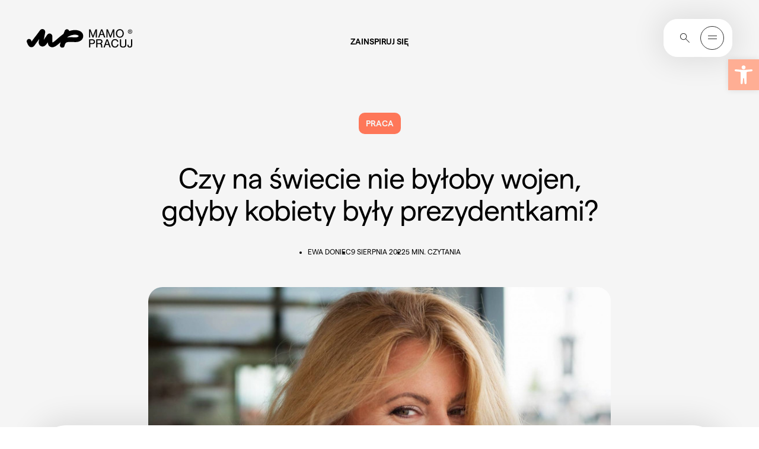

--- FILE ---
content_type: text/html; charset=UTF-8
request_url: https://mamopracuj.pl/czy-na-swiecie-nie-byloby-wojen-gdyby-kobiety-byly-prezydentkami/
body_size: 60393
content:
<!DOCTYPE html><html lang="pl-PL"><head><meta charset="UTF-8" /><meta name="viewport" content="width=device-width, initial-scale=1.0, minimum-scale=1.0"><link rel="profile" href="https://gmpg.org/xfn/11"><meta http-equiv="Content-Type" content="text/html; charset=UTF-8"><meta http-equiv="X-UA-Compatible" content="IE=edge,chrome=1"><link rel="pingback" href="https://mamopracuj.pl/xmlrpc.php"><link rel="icon" href="https://mamopracuj.pl/wp-content/themes/mamopracuj/dist/assets/images/favicons/16X16_browser_favicon.png" type="image/x-icon"><link rel="shortcut icon" href="https://mamopracuj.pl/wp-content/themes/mamopracuj/dist/assets/images/favicons/16X16_browser_favicon.png" type="image/x-icon"><link rel="icon" type="image/png" sizes="32x32" href="https://mamopracuj.pl/wp-content/themes/mamopracuj/dist/assets/images/favicons/32x32_taskbar_shortcut_favicon.png"><!-- Apple Touch Icons --><link rel="apple-touch-icon" sizes="57x57" href="https://mamopracuj.pl/wp-content/themes/mamopracuj/dist/assets/images/favicons/180x180_apple_touch_favicon.png"><meta name="theme-color" content="#ffffff"><meta name="pinterest-rich-pin" content="false" /><meta name="theme-color" content="#106D73"><script async src="https://www.googletagmanager.com/gtag/js?id=G-TVVHRHL0WG"></script><script>
    
		window.dataLayer = window.dataLayer || [];
		function gtag(){dataLayer.push(arguments);}
		gtag('js', new Date());
		gtag('config', 'G-TVVHRHL0WG');
	</script><meta name='robots' content='index, follow, max-image-preview:large, max-snippet:-1, max-video-preview:-1' /><!-- Google Tag Manager for WordPress by gtm4wp.com --><script data-cfasync="false" data-pagespeed-no-defer>
	var gtm4wp_datalayer_name = "dataLayer";
	var dataLayer = dataLayer || [];
</script><!-- End Google Tag Manager for WordPress by gtm4wp.com --><!-- This site is optimized with the Yoast SEO Premium plugin v26.5 (Yoast SEO v26.5) - https://yoast.com/wordpress/plugins/seo/ --><title>Czy na świecie nie byłoby wojen, gdyby rządziły kobiety?</title><meta name="description" content="Wojny to straszne wydarzenia. Czy gdyby atakującymi krajami rządziły kobiety prezydentki, to nie byłoby wojen?" /><link rel="canonical" href="https://mamopracuj.pl/czy-na-swiecie-nie-byloby-wojen-gdyby-kobiety-byly-prezydentkami/" /><meta property="og:locale" content="pl_PL" /><meta property="og:type" content="article" /><meta property="og:title" content="Czy na świecie nie byłoby wojen, gdyby kobiety były prezydentkami?" /><meta property="og:description" content="Wojna to akt przemocy, użycie sił zbrojnych, krew niewinnych ludzi. Czy gdyby atakującymi krajami rządziły prezydentki, to nie byłoby wojen?" /><meta property="og:url" content="https://mamopracuj.pl/czy-na-swiecie-nie-byloby-wojen-gdyby-kobiety-byly-prezydentkami/" /><meta property="og:site_name" content="Mamopracuj" /><meta property="article:published_time" content="2022-08-09T05:56:00+00:00" /><meta property="article:modified_time" content="2022-08-16T23:05:36+00:00" /><meta property="og:image" content="https://mamopracuj.pl/wp-content/uploads/2022/03/prezydentka-sowacji-zuzanna-Caputova_800x533.jpg" /><meta property="og:image:width" content="800" /><meta property="og:image:height" content="533" /><meta property="og:image:type" content="image/jpeg" /><meta name="author" content="Anna Tęcza" /><meta name="twitter:card" content="summary_large_image" /><meta name="twitter:title" content="Czy na świecie nie byłoby wojen, gdyby kobiety były prezydentkami? - Mamopracuj" /><meta name="twitter:description" content="Czy gdyby kobiety były prezydentkami, to nie byłoby wojen na świecie? Czy prezydentka, będąca jednocześnie matką, wyda rozkaz rozpoczęcia wojny i zgotuje okrutny los matce karmiącej niemowlę, noszącej pod sercem nowe życie, czy rehabilitującej od lat nastoletniego syna? Coraz więcej pań jest prezydentkami. Czy kobiety prezydentki, powstrzymają wojny na świecie?" /><meta name="twitter:label1" content="Napisane przez" /><meta name="twitter:data1" content="Anna Tęcza" /><meta name="twitter:label2" content="Szacowany czas czytania" /><meta name="twitter:data2" content="5 minut" /><script type="application/ld+json" class="yoast-schema-graph">{"@context":"https://schema.org","@graph":[{"@type":"Article","@id":"https://mamopracuj.pl/czy-na-swiecie-nie-byloby-wojen-gdyby-kobiety-byly-prezydentkami/#article","isPartOf":{"@id":"https://mamopracuj.pl/czy-na-swiecie-nie-byloby-wojen-gdyby-kobiety-byly-prezydentkami/"},"author":{"name":"Anna Tęcza","@id":"https://mamopracuj.pl/#/schema/person/10cbb90e8d1d859b3e8dbb8b29cb221c"},"headline":"Czy na świecie nie byłoby wojen, gdyby kobiety były prezydentkami?","datePublished":"2022-08-09T05:56:00+00:00","dateModified":"2022-08-16T23:05:36+00:00","mainEntityOfPage":{"@id":"https://mamopracuj.pl/czy-na-swiecie-nie-byloby-wojen-gdyby-kobiety-byly-prezydentkami/"},"wordCount":948,"publisher":{"@id":"https://mamopracuj.pl/#organization"},"image":{"@id":"https://mamopracuj.pl/czy-na-swiecie-nie-byloby-wojen-gdyby-kobiety-byly-prezydentkami/#primaryimage"},"thumbnailUrl":"https://mamopracuj.pl/wp-content/uploads/2022/03/prezydentka-sowacji-zuzanna-Caputova_800x533.jpg","keywords":["inspiracje","rodzina"],"articleSection":["Praca"],"inLanguage":"pl-PL"},{"@type":"WebPage","@id":"https://mamopracuj.pl/czy-na-swiecie-nie-byloby-wojen-gdyby-kobiety-byly-prezydentkami/","url":"https://mamopracuj.pl/czy-na-swiecie-nie-byloby-wojen-gdyby-kobiety-byly-prezydentkami/","name":"Czy na świecie nie byłoby wojen, gdyby rządziły kobiety?","isPartOf":{"@id":"https://mamopracuj.pl/#website"},"primaryImageOfPage":{"@id":"https://mamopracuj.pl/czy-na-swiecie-nie-byloby-wojen-gdyby-kobiety-byly-prezydentkami/#primaryimage"},"image":{"@id":"https://mamopracuj.pl/czy-na-swiecie-nie-byloby-wojen-gdyby-kobiety-byly-prezydentkami/#primaryimage"},"thumbnailUrl":"https://mamopracuj.pl/wp-content/uploads/2022/03/prezydentka-sowacji-zuzanna-Caputova_800x533.jpg","datePublished":"2022-08-09T05:56:00+00:00","dateModified":"2022-08-16T23:05:36+00:00","description":"Wojny to straszne wydarzenia. Czy gdyby atakującymi krajami rządziły kobiety prezydentki, to nie byłoby wojen?","breadcrumb":{"@id":"https://mamopracuj.pl/czy-na-swiecie-nie-byloby-wojen-gdyby-kobiety-byly-prezydentkami/#breadcrumb"},"inLanguage":"pl-PL","potentialAction":{"@type":"ListenAction","target":"https://mamopracuj.pl/czy-na-swiecie-nie-byloby-wojen-gdyby-kobiety-byly-prezydentkami/#podcast_player_92968","object":{"@id":"https://mamopracuj.pl/czy-na-swiecie-nie-byloby-wojen-gdyby-kobiety-byly-prezydentkami/#/schema/podcast"}},"mainEntityOfPage":"https://mamopracuj.pl/czy-na-swiecie-nie-byloby-wojen-gdyby-kobiety-byly-prezydentkami/#/schema/podcast"},{"@type":"ImageObject","inLanguage":"pl-PL","@id":"https://mamopracuj.pl/czy-na-swiecie-nie-byloby-wojen-gdyby-kobiety-byly-prezydentkami/#primaryimage","url":"https://mamopracuj.pl/wp-content/uploads/2022/03/prezydentka-sowacji-zuzanna-Caputova_800x533.jpg","contentUrl":"https://mamopracuj.pl/wp-content/uploads/2022/03/prezydentka-sowacji-zuzanna-Caputova_800x533.jpg","width":800,"height":533,"caption":"kobiety prezydentki Zuzanna Čaputová"},{"@type":"BreadcrumbList","@id":"https://mamopracuj.pl/czy-na-swiecie-nie-byloby-wojen-gdyby-kobiety-byly-prezydentkami/#breadcrumb","itemListElement":[{"@type":"ListItem","position":1,"name":"Strona główna","item":"https://mamopracuj.pl/"},{"@type":"ListItem","position":2,"name":"Praca","item":"https://mamopracuj.pl/kategoria/praca/"},{"@type":"ListItem","position":3,"name":"Czy na świecie nie byłoby wojen, gdyby kobiety były prezydentkami?"}]},{"@type":"WebSite","@id":"https://mamopracuj.pl/#website","url":"https://mamopracuj.pl/","name":"Mamopracuj","description":"portal dla Mam i Pracodawców","publisher":{"@id":"https://mamopracuj.pl/#organization"},"potentialAction":[{"@type":"SearchAction","target":{"@type":"EntryPoint","urlTemplate":"https://mamopracuj.pl/?s={search_term_string}"},"query-input":{"@type":"PropertyValueSpecification","valueRequired":true,"valueName":"search_term_string"}}],"inLanguage":"pl-PL"},{"@type":"Organization","@id":"https://mamopracuj.pl/#organization","name":"MamoPracuj","url":"https://mamopracuj.pl/","logo":{"@type":"ImageObject","inLanguage":"pl-PL","@id":"https://mamopracuj.pl/#/schema/logo/image/","url":"https://mamopracuj.pl/wp-content/uploads/2021/01/MAMO_Pracodawca_Przyjazny_RGB_Color_1200.png","contentUrl":"https://mamopracuj.pl/wp-content/uploads/2021/01/MAMO_Pracodawca_Przyjazny_RGB_Color_1200.png","width":1200,"height":630,"caption":"MamoPracuj"},"image":{"@id":"https://mamopracuj.pl/#/schema/logo/image/"}},{"@type":"Person","@id":"https://mamopracuj.pl/#/schema/person/10cbb90e8d1d859b3e8dbb8b29cb221c","name":"Anna Tęcza","image":{"@type":"ImageObject","inLanguage":"pl-PL","@id":"https://mamopracuj.pl/#/schema/person/image/","url":"https://secure.gravatar.com/avatar/3cfecea6aa9398adc1ab54357d5218acd44c6ff54e888de1fec5ce5dd16c843c?s=96&d=mm&r=g","contentUrl":"https://secure.gravatar.com/avatar/3cfecea6aa9398adc1ab54357d5218acd44c6ff54e888de1fec5ce5dd16c843c?s=96&d=mm&r=g","caption":"Anna Tęcza"},"url":"https://mamopracuj.pl/author/anna-tecza/"}]}</script><!-- / Yoast SEO Premium plugin. --><link rel="alternate" title="oEmbed (JSON)" type="application/json+oembed" href="https://mamopracuj.pl/wp-json/oembed/1.0/embed?url=https%3A%2F%2Fmamopracuj.pl%2Fczy-na-swiecie-nie-byloby-wojen-gdyby-kobiety-byly-prezydentkami%2F" /><link rel="alternate" title="oEmbed (XML)" type="text/xml+oembed" href="https://mamopracuj.pl/wp-json/oembed/1.0/embed?url=https%3A%2F%2Fmamopracuj.pl%2Fczy-na-swiecie-nie-byloby-wojen-gdyby-kobiety-byly-prezydentkami%2F&#038;format=xml" /><style id='wp-img-auto-sizes-contain-inline-css' type='text/css'>
img:is([sizes=auto i],[sizes^="auto," i]){contain-intrinsic-size:3000px 1500px}
/*# sourceURL=wp-img-auto-sizes-contain-inline-css */
</style><link rel="preload stylesheet" as="style" onload="this.onload=null;this.rel='stylesheet';" id="litespeed-cache-dummy" href="https://mamopracuj.pl/wp-content/plugins/litespeed-cache/assets/css/litespeed-dummy.css?ver=6.9" type="text/css" media="all" /><link rel="preload stylesheet" as="style" onload="this.onload=null;this.rel='stylesheet';" id="wp-block-library" href="https://mamopracuj.pl/wp-includes/css/dist/block-library/style.min.css?ver=6.9" type="text/css" media="all" /><style id='wp-block-heading-inline-css' type='text/css'>
h1:where(.wp-block-heading).has-background,h2:where(.wp-block-heading).has-background,h3:where(.wp-block-heading).has-background,h4:where(.wp-block-heading).has-background,h5:where(.wp-block-heading).has-background,h6:where(.wp-block-heading).has-background{padding:1.25em 2.375em}h1.has-text-align-left[style*=writing-mode]:where([style*=vertical-lr]),h1.has-text-align-right[style*=writing-mode]:where([style*=vertical-rl]),h2.has-text-align-left[style*=writing-mode]:where([style*=vertical-lr]),h2.has-text-align-right[style*=writing-mode]:where([style*=vertical-rl]),h3.has-text-align-left[style*=writing-mode]:where([style*=vertical-lr]),h3.has-text-align-right[style*=writing-mode]:where([style*=vertical-rl]),h4.has-text-align-left[style*=writing-mode]:where([style*=vertical-lr]),h4.has-text-align-right[style*=writing-mode]:where([style*=vertical-rl]),h5.has-text-align-left[style*=writing-mode]:where([style*=vertical-lr]),h5.has-text-align-right[style*=writing-mode]:where([style*=vertical-rl]),h6.has-text-align-left[style*=writing-mode]:where([style*=vertical-lr]),h6.has-text-align-right[style*=writing-mode]:where([style*=vertical-rl]){rotate:180deg}
/*# sourceURL=https://mamopracuj.pl/wp-includes/blocks/heading/style.min.css */
</style>
<style id='wp-block-list-inline-css' type='text/css'>
ol,ul{box-sizing:border-box}:root :where(.wp-block-list.has-background){padding:1.25em 2.375em}
/*# sourceURL=https://mamopracuj.pl/wp-includes/blocks/list/style.min.css */
</style>
<style id='wp-block-paragraph-inline-css' type='text/css'>
.is-small-text{font-size:.875em}.is-regular-text{font-size:1em}.is-large-text{font-size:2.25em}.is-larger-text{font-size:3em}.has-drop-cap:not(:focus):first-letter{float:left;font-size:8.4em;font-style:normal;font-weight:100;line-height:.68;margin:.05em .1em 0 0;text-transform:uppercase}body.rtl .has-drop-cap:not(:focus):first-letter{float:none;margin-left:.1em}p.has-drop-cap.has-background{overflow:hidden}:root :where(p.has-background){padding:1.25em 2.375em}:where(p.has-text-color:not(.has-link-color)) a{color:inherit}p.has-text-align-left[style*="writing-mode:vertical-lr"],p.has-text-align-right[style*="writing-mode:vertical-rl"]{rotate:180deg}
/*# sourceURL=https://mamopracuj.pl/wp-includes/blocks/paragraph/style.min.css */
</style>
<style id='global-styles-inline-css' type='text/css'>
:root{--wp--preset--aspect-ratio--square: 1;--wp--preset--aspect-ratio--4-3: 4/3;--wp--preset--aspect-ratio--3-4: 3/4;--wp--preset--aspect-ratio--3-2: 3/2;--wp--preset--aspect-ratio--2-3: 2/3;--wp--preset--aspect-ratio--16-9: 16/9;--wp--preset--aspect-ratio--9-16: 9/16;--wp--preset--color--black: #000000;--wp--preset--color--cyan-bluish-gray: #abb8c3;--wp--preset--color--white: #ffffff;--wp--preset--color--pale-pink: #f78da7;--wp--preset--color--vivid-red: #cf2e2e;--wp--preset--color--luminous-vivid-orange: #ff6900;--wp--preset--color--luminous-vivid-amber: #fcb900;--wp--preset--color--light-green-cyan: #7bdcb5;--wp--preset--color--vivid-green-cyan: #00d084;--wp--preset--color--pale-cyan-blue: #8ed1fc;--wp--preset--color--vivid-cyan-blue: #0693e3;--wp--preset--color--vivid-purple: #9b51e0;--wp--preset--color--primary-light-orange: #FFAE94;--wp--preset--color--primary-orange: #FE7759;--wp--preset--color--primary-light-blue: #EAF5FF;--wp--preset--color--primary-blue: #5374E7;--wp--preset--color--primary-light-purple: #D999E9;--wp--preset--color--primary-purple: #B13CCF;--wp--preset--color--primary-warm-grey: #F5F5F5;--wp--preset--color--primary-green: #2B4238;--wp--preset--color--primary-black: #2E2E2E;--wp--preset--color--primary-white: #fff;--wp--preset--gradient--vivid-cyan-blue-to-vivid-purple: linear-gradient(135deg,rgb(6,147,227) 0%,rgb(155,81,224) 100%);--wp--preset--gradient--light-green-cyan-to-vivid-green-cyan: linear-gradient(135deg,rgb(122,220,180) 0%,rgb(0,208,130) 100%);--wp--preset--gradient--luminous-vivid-amber-to-luminous-vivid-orange: linear-gradient(135deg,rgb(252,185,0) 0%,rgb(255,105,0) 100%);--wp--preset--gradient--luminous-vivid-orange-to-vivid-red: linear-gradient(135deg,rgb(255,105,0) 0%,rgb(207,46,46) 100%);--wp--preset--gradient--very-light-gray-to-cyan-bluish-gray: linear-gradient(135deg,rgb(238,238,238) 0%,rgb(169,184,195) 100%);--wp--preset--gradient--cool-to-warm-spectrum: linear-gradient(135deg,rgb(74,234,220) 0%,rgb(151,120,209) 20%,rgb(207,42,186) 40%,rgb(238,44,130) 60%,rgb(251,105,98) 80%,rgb(254,248,76) 100%);--wp--preset--gradient--blush-light-purple: linear-gradient(135deg,rgb(255,206,236) 0%,rgb(152,150,240) 100%);--wp--preset--gradient--blush-bordeaux: linear-gradient(135deg,rgb(254,205,165) 0%,rgb(254,45,45) 50%,rgb(107,0,62) 100%);--wp--preset--gradient--luminous-dusk: linear-gradient(135deg,rgb(255,203,112) 0%,rgb(199,81,192) 50%,rgb(65,88,208) 100%);--wp--preset--gradient--pale-ocean: linear-gradient(135deg,rgb(255,245,203) 0%,rgb(182,227,212) 50%,rgb(51,167,181) 100%);--wp--preset--gradient--electric-grass: linear-gradient(135deg,rgb(202,248,128) 0%,rgb(113,206,126) 100%);--wp--preset--gradient--midnight: linear-gradient(135deg,rgb(2,3,129) 0%,rgb(40,116,252) 100%);--wp--preset--font-size--small: 13px;--wp--preset--font-size--medium: 20px;--wp--preset--font-size--large: 36px;--wp--preset--font-size--x-large: 42px;--wp--preset--font-size--h-1: 128px;--wp--preset--font-size--h-2: 96px;--wp--preset--font-size--h-3: 60px;--wp--preset--font-size--h-4: 48px;--wp--preset--font-size--h-5: 34px;--wp--preset--font-size--h-6: 24px;--wp--preset--font-size--h-7: 20px;--wp--preset--font-size--normal: 16px;--wp--preset--font-size--smaller: 14px;--wp--preset--font-size--question-text: 17px;--wp--preset--spacing--20: 0.44rem;--wp--preset--spacing--30: 0.67rem;--wp--preset--spacing--40: 1rem;--wp--preset--spacing--50: 1.5rem;--wp--preset--spacing--60: 2.25rem;--wp--preset--spacing--70: 3.38rem;--wp--preset--spacing--80: 5.06rem;--wp--preset--shadow--natural: 6px 6px 9px rgba(0, 0, 0, 0.2);--wp--preset--shadow--deep: 12px 12px 50px rgba(0, 0, 0, 0.4);--wp--preset--shadow--sharp: 6px 6px 0px rgba(0, 0, 0, 0.2);--wp--preset--shadow--outlined: 6px 6px 0px -3px rgb(255, 255, 255), 6px 6px rgb(0, 0, 0);--wp--preset--shadow--crisp: 6px 6px 0px rgb(0, 0, 0);}:where(.is-layout-flex){gap: 0.5em;}:where(.is-layout-grid){gap: 0.5em;}body .is-layout-flex{display: flex;}.is-layout-flex{flex-wrap: wrap;align-items: center;}.is-layout-flex > :is(*, div){margin: 0;}body .is-layout-grid{display: grid;}.is-layout-grid > :is(*, div){margin: 0;}:where(.wp-block-columns.is-layout-flex){gap: 2em;}:where(.wp-block-columns.is-layout-grid){gap: 2em;}:where(.wp-block-post-template.is-layout-flex){gap: 1.25em;}:where(.wp-block-post-template.is-layout-grid){gap: 1.25em;}.has-black-color{color: var(--wp--preset--color--black) !important;}.has-cyan-bluish-gray-color{color: var(--wp--preset--color--cyan-bluish-gray) !important;}.has-white-color{color: var(--wp--preset--color--white) !important;}.has-pale-pink-color{color: var(--wp--preset--color--pale-pink) !important;}.has-vivid-red-color{color: var(--wp--preset--color--vivid-red) !important;}.has-luminous-vivid-orange-color{color: var(--wp--preset--color--luminous-vivid-orange) !important;}.has-luminous-vivid-amber-color{color: var(--wp--preset--color--luminous-vivid-amber) !important;}.has-light-green-cyan-color{color: var(--wp--preset--color--light-green-cyan) !important;}.has-vivid-green-cyan-color{color: var(--wp--preset--color--vivid-green-cyan) !important;}.has-pale-cyan-blue-color{color: var(--wp--preset--color--pale-cyan-blue) !important;}.has-vivid-cyan-blue-color{color: var(--wp--preset--color--vivid-cyan-blue) !important;}.has-vivid-purple-color{color: var(--wp--preset--color--vivid-purple) !important;}.has-black-background-color{background-color: var(--wp--preset--color--black) !important;}.has-cyan-bluish-gray-background-color{background-color: var(--wp--preset--color--cyan-bluish-gray) !important;}.has-white-background-color{background-color: var(--wp--preset--color--white) !important;}.has-pale-pink-background-color{background-color: var(--wp--preset--color--pale-pink) !important;}.has-vivid-red-background-color{background-color: var(--wp--preset--color--vivid-red) !important;}.has-luminous-vivid-orange-background-color{background-color: var(--wp--preset--color--luminous-vivid-orange) !important;}.has-luminous-vivid-amber-background-color{background-color: var(--wp--preset--color--luminous-vivid-amber) !important;}.has-light-green-cyan-background-color{background-color: var(--wp--preset--color--light-green-cyan) !important;}.has-vivid-green-cyan-background-color{background-color: var(--wp--preset--color--vivid-green-cyan) !important;}.has-pale-cyan-blue-background-color{background-color: var(--wp--preset--color--pale-cyan-blue) !important;}.has-vivid-cyan-blue-background-color{background-color: var(--wp--preset--color--vivid-cyan-blue) !important;}.has-vivid-purple-background-color{background-color: var(--wp--preset--color--vivid-purple) !important;}.has-black-border-color{border-color: var(--wp--preset--color--black) !important;}.has-cyan-bluish-gray-border-color{border-color: var(--wp--preset--color--cyan-bluish-gray) !important;}.has-white-border-color{border-color: var(--wp--preset--color--white) !important;}.has-pale-pink-border-color{border-color: var(--wp--preset--color--pale-pink) !important;}.has-vivid-red-border-color{border-color: var(--wp--preset--color--vivid-red) !important;}.has-luminous-vivid-orange-border-color{border-color: var(--wp--preset--color--luminous-vivid-orange) !important;}.has-luminous-vivid-amber-border-color{border-color: var(--wp--preset--color--luminous-vivid-amber) !important;}.has-light-green-cyan-border-color{border-color: var(--wp--preset--color--light-green-cyan) !important;}.has-vivid-green-cyan-border-color{border-color: var(--wp--preset--color--vivid-green-cyan) !important;}.has-pale-cyan-blue-border-color{border-color: var(--wp--preset--color--pale-cyan-blue) !important;}.has-vivid-cyan-blue-border-color{border-color: var(--wp--preset--color--vivid-cyan-blue) !important;}.has-vivid-purple-border-color{border-color: var(--wp--preset--color--vivid-purple) !important;}.has-vivid-cyan-blue-to-vivid-purple-gradient-background{background: var(--wp--preset--gradient--vivid-cyan-blue-to-vivid-purple) !important;}.has-light-green-cyan-to-vivid-green-cyan-gradient-background{background: var(--wp--preset--gradient--light-green-cyan-to-vivid-green-cyan) !important;}.has-luminous-vivid-amber-to-luminous-vivid-orange-gradient-background{background: var(--wp--preset--gradient--luminous-vivid-amber-to-luminous-vivid-orange) !important;}.has-luminous-vivid-orange-to-vivid-red-gradient-background{background: var(--wp--preset--gradient--luminous-vivid-orange-to-vivid-red) !important;}.has-very-light-gray-to-cyan-bluish-gray-gradient-background{background: var(--wp--preset--gradient--very-light-gray-to-cyan-bluish-gray) !important;}.has-cool-to-warm-spectrum-gradient-background{background: var(--wp--preset--gradient--cool-to-warm-spectrum) !important;}.has-blush-light-purple-gradient-background{background: var(--wp--preset--gradient--blush-light-purple) !important;}.has-blush-bordeaux-gradient-background{background: var(--wp--preset--gradient--blush-bordeaux) !important;}.has-luminous-dusk-gradient-background{background: var(--wp--preset--gradient--luminous-dusk) !important;}.has-pale-ocean-gradient-background{background: var(--wp--preset--gradient--pale-ocean) !important;}.has-electric-grass-gradient-background{background: var(--wp--preset--gradient--electric-grass) !important;}.has-midnight-gradient-background{background: var(--wp--preset--gradient--midnight) !important;}.has-small-font-size{font-size: var(--wp--preset--font-size--small) !important;}.has-medium-font-size{font-size: var(--wp--preset--font-size--medium) !important;}.has-large-font-size{font-size: var(--wp--preset--font-size--large) !important;}.has-x-large-font-size{font-size: var(--wp--preset--font-size--x-large) !important;}
/*# sourceURL=global-styles-inline-css */
</style>
<style id='classic-theme-styles-inline-css' type='text/css'>
/*! This file is auto-generated */
.wp-block-button__link{color:#fff;background-color:#32373c;border-radius:9999px;box-shadow:none;text-decoration:none;padding:calc(.667em + 2px) calc(1.333em + 2px);font-size:1.125em}.wp-block-file__button{background:#32373c;color:#fff;text-decoration:none}
/*# sourceURL=/wp-includes/css/classic-themes.min.css */
</style><link rel="preload stylesheet" as="style" onload="this.onload=null;this.rel='stylesheet';" id="da-frontend" href="https://mamopracuj.pl/wp-content/plugins/download-attachments/css/frontend.css?ver=1.3.2" type="text/css" media="all" /><style id='fsb-flexible-spacer-style-inline-css' type='text/css'>
.fsb-style-show-front{position:relative;z-index:2;}@media screen and (min-width:1025px){.fsb-flexible-spacer__device--md,.fsb-flexible-spacer__device--sm{display:none;}}@media screen and (min-width:600px) and (max-width:1024px){.fsb-flexible-spacer__device--lg,.fsb-flexible-spacer__device--sm{display:none;}}@media screen and (max-width:599px){.fsb-flexible-spacer__device--lg,.fsb-flexible-spacer__device--md{display:none;}}
/*# sourceURL=fsb-flexible-spacer-style-inline-css */
</style><link rel="preload stylesheet" as="style" onload="this.onload=null;this.rel='stylesheet';" id="pgc-simply-gallery-plugin-lightbox-style" href="https://mamopracuj.pl/wp-content/plugins/simply-gallery-block/plugins/pgc_sgb_lightbox.min.style.css?ver=3.2.8" type="text/css" media="all" /><link rel="preload stylesheet" as="style" onload="this.onload=null;this.rel='stylesheet';" id="pojo-a11y" href="https://mamopracuj.pl/wp-content/plugins/pojo-accessibility/modules/legacy/assets/css/style.min.css?ver=1.0.0" type="text/css" media="all" /><style id='mamopracuj-main-inline-css' type='text/css'>
@font-face{font-display:swap;font-family:Matter Regular;font-style:normal;font-weight:400;src:url(/wp-content/themes/mamopracuj/dist/assets/fonts/fonts/Matter-Regular.woff2) format("woff2"),url(/wp-content/themes/mamopracuj/dist/assets/fonts/fonts/Matter-Regular.woff2) format("woff")}@font-face{font-family:Matter SemiBold;src:url(/wp-content/themes/mamopracuj/dist/assets/fonts/fonts/Matter-SemiBold.woff2) format("woff2"),url(/wp-content/themes/mamopracuj/dist/assets/fonts/fonts/Matter-SemiBold.woff) format("woff")}.has-primary-light-orange-color{color:#ffae94}.has-primary-orange-color{color:#fe7759}.has-primary-light-blue-color{color:#82b0ff}.has-primary-blue-color{color:#5374e7}.has-primary-light-purple-color{color:#d999e9}.has-primary-purple-color{color:#b13ccf}.has-primary-warm-grey-color{color:#f5f5f5}.has-primary-light-blue-2-color{color:#eaf5ff}.has-primary-green-color{color:#2b4238}.has-primary-black-color{color:#2e2e2e}.has-primary-white-color{color:#fff}.has-primary-light-orange-background-color{background-color:#ffae94}.has-primary-orange-background-color{background-color:#fe7759}.has-primary-light-blue-background-color{background-color:#82b0ff}.has-primary-blue-background-color{background-color:#5374e7}.has-primary-light-purple-background-color{background-color:#d999e9}.has-primary-purple-background-color{background-color:#b13ccf}.has-primary-warm-grey-background-color{background-color:#f5f5f5}.has-primary-light-blue-2-background-color{background-color:#eaf5ff}.has-primary-green-background-color{background-color:#2b4238}.has-primary-black-background-color{background-color:#2e2e2e}.has-primary-white-background-color{background-color:#fff}.littlecaps,.pagination li a{font-family:Matter SemiBold,sans-serif,Arial;font-size:.875rem;font-weight:500;line-height:.75rem;text-transform:uppercase}.backbullet{max-width:fit-content;padding-left:.7rem;position:relative}.backbullet span.backbullet_bullet{border-radius:50%;content:"";height:6px;left:0;position:absolute;top:3px;width:6px}.backbullet.text-center{margin:0 auto}.backbullet.text-right{margin-left:auto;margin-right:0}.smallerFont{font-size:.875rem;line-height:1rem}/*! normalize.css v8.0.1 | MIT License | github.com/necolas/normalize.css */html{-webkit-text-size-adjust:100%;line-height:1.15}body{margin:0}main{display:block}.has-h-1-font-size,h1{font-size:2em;margin:.67em 0}hr{box-sizing:content-box;height:0;overflow:visible}pre{font-family:monospace,monospace;font-size:1em}a{background-color:transparent}abbr[title]{border-bottom:none;text-decoration:underline;text-decoration:underline dotted}b,strong{font-weight:bolder}code,kbd,samp{font-family:monospace,monospace;font-size:1em}.blocks-gallery-grid .blocks-gallery-image figcaption,.blocks-gallery-grid .blocks-gallery-item figcaption,.wp-block-gallery .blocks-gallery-image figcaption,.wp-block-gallery .blocks-gallery-item figcaption,.wp-block-image figcaption,small{font-size:80%}sub,sup{font-size:75%;line-height:0;position:relative;vertical-align:baseline}sub{bottom:-.25em}sup{top:-.5em}button,input,optgroup,select,textarea{font-family:inherit;font-size:100%;line-height:1.15;margin:0}button,input{overflow:visible}button,select{text-transform:none}[type=button],[type=reset],[type=submit],button{-webkit-appearance:button}[type=button]::-moz-focus-inner,[type=reset]::-moz-focus-inner,[type=submit]::-moz-focus-inner,button::-moz-focus-inner{border-style:none;padding:0}[type=button]:-moz-focusring,[type=reset]:-moz-focusring,[type=submit]:-moz-focusring,button:-moz-focusring{outline:1px dotted ButtonText}fieldset{padding:.35em .75em .625em}legend{box-sizing:border-box;color:inherit;display:table;max-width:100%;padding:0;white-space:normal}progress{vertical-align:baseline}textarea{overflow:auto}[type=checkbox],[type=radio]{box-sizing:border-box;padding:0}[type=number]::-webkit-inner-spin-button,[type=number]::-webkit-outer-spin-button{height:auto}[type=search]{-webkit-appearance:textfield;outline-offset:-2px}[type=search]::-webkit-search-decoration{-webkit-appearance:none}::-webkit-file-upload-button{-webkit-appearance:button;font:inherit}details{display:block}summary{display:list-item}[hidden],template{display:none}html{-webkit-tap-highlight-color:rgba(0,0,0,0);box-sizing:border-box;font-family:sans-serif}*,:after,:before{box-sizing:inherit}article,aside,figcaption,figure,footer,header,hgroup,main,nav,section{display:block}li>ol,li>ul{margin-bottom:0}table{border-collapse:collapse;border-spacing:0}fieldset{border:0;min-width:0}code,kbd,pre,samp{font-family:SFMono-Regular,Menlo,Monaco,Consolas,Liberation Mono,Courier New,monospace;font-size:1em}pre{margin-bottom:1rem;margin-top:0;overflow:auto}figure{margin:0 0 1rem}img{border-style:none}svg{overflow:hidden;vertical-align:middle}th{text-align:inherit}#pojo-a11y-toolbar .pojo-a11y-toolbar-overlay ul.pojo-a11y-toolbar-items,.pojo-a11y-toolbar-inner,.pojo-a11y-toolbar-title{font-family:Matter Regular,sans-serif}a{color:inherit;text-decoration:none;text-decoration-thickness:1px;transition:color .3s cubic-bezier(0,0,.2,1)}a:hover{color:#ffae94}.modalMenu__top--logo{transition:all .4s}.modalMenu__top--logo:hover{transform:scale(1.05)}blockquote{background-color:#f5f5f5;border-radius:24px;margin-left:0;margin-right:0;padding:8rem 3rem 3rem;position:relative;text-align:center}@media only screen and (max-width:991.98px){blockquote{padding:6rem 1rem 3rem!important}}blockquote p{font-size:1.5rem;font-weight:400;letter-spacing:normal;line-height:1.875rem;margin-bottom:0;max-width:100%}@media only screen and (max-width:1279.98px){blockquote p{font-size:1.2rem;line-height:1.5rem}}@media only screen and (max-width:991.98px){blockquote p{font-size:1.25rem;letter-spacing:normal;line-height:normal}}blockquote .has-h-6-font-size.has-h-3-font-size,blockquote h3.has-h-6-font-size{margin-bottom:3rem;margin-top:1.5rem;max-width:100%}@media only screen and (max-width:991.98px){blockquote{padding:2rem 1rem 3rem}}blockquote:before{background-color:transparent;content:url(/wp-content/themes/mamopracuj/dist/41008cb9183ed9532ec2.svg);left:0;margin-left:auto;margin-right:auto;position:absolute;right:0;top:3rem;width:48px}@media only screen and (max-width:991.98px){blockquote:before{top:2rem}}.p-Single__flex__content blockquote p.smallerWidthParagraph,blockquote p.smallerWidthParagraph{max-width:100%}body{-webkit-font-smoothing:antialiased;font-family:Matter Regular,sans-serif;font-kerning:auto;font-size:16px;font-weight:300;height:auto;line-height:22px}code{color:#859900;font-size:12px}.has-h-1-font-size,.has-h-2-font-size,.has-h-3-font-size,.has-h-4-font-size,.has-h-5-font-size,.has-h-6-font-size,h1,h2,h3,h4,h5,h6{color:inherit;font-family:Matter Regular,sans-serif;font-weight:500;line-height:1.16667;margin-bottom:.25em;margin-top:0}.has-h-1-font-size,h1{font-size:8rem;font-weight:400;letter-spacing:-3px;line-height:7.25rem}@media only screen and (max-width:1279.98px){.has-h-1-font-size,h1{font-size:7rem;letter-spacing:-1px;line-height:6rem}}@media only screen and (max-width:991.98px){.has-h-1-font-size,h1{font-size:4.5rem;letter-spacing:-1px;line-height:normal}}.has-h-2-font-size,h2{font-size:6rem;font-weight:400;letter-spacing:-3px;line-height:6rem;position:relative}@media only screen and (max-width:1279.98px){.has-h-2-font-size,h2{font-size:5rem;line-height:5rem}}@media only screen and (max-width:991.98px){.has-h-2-font-size,h2{font-size:3rem;letter-spacing:-1px;line-height:3.375rem}}.has-h-3-font-size,h3{font-size:3.75rem;font-weight:400;letter-spacing:-1px;line-height:4.125rem}@media only screen and (max-width:1279.98px){.has-h-3-font-size,h3{font-size:3.2rem;line-height:3.4rem}}@media only screen and (max-width:991.98px){.has-h-3-font-size,h3{font-size:3rem;letter-spacing:-1px;line-height:3.375rem}}.has-h-4-font-size,h4{font-size:3rem;font-weight:400;letter-spacing:-1px;line-height:3.375rem}@media only screen and (max-width:1279.98px){.has-h-4-font-size,h4{font-size:2.5rem;line-height:3rem}}@media only screen and (max-width:991.98px){.has-h-4-font-size,h4{font-size:2.125rem;letter-spacing:-1px;line-height:2.5rem}}.has-h-5-font-size,h5{font-family:Matter Regular,sans-serif;font-size:2.125rem;font-weight:400;letter-spacing:-1px;line-height:2.5rem}@media only screen and (max-width:1279.98px){.has-h-5-font-size,h5{font-size:1.8rem;line-height:2rem}}@media only screen and (max-width:991.98px){.has-h-5-font-size,h5{font-size:1.5rem;letter-spacing:normal;line-height:1.875rem}}.has-h-6-font-size,h6{font-size:1.5rem;font-weight:400;letter-spacing:normal;line-height:1.875rem}@media only screen and (max-width:1279.98px){.has-h-6-font-size,h6{font-size:1.2rem;line-height:1.5rem}}@media only screen and (max-width:991.98px){.has-h-6-font-size,h6{font-size:1.25rem;letter-spacing:normal;line-height:normal}}.has-h-7-font-size,.has-h-7-font-size p,h7{font-size:1.25rem;font-weight:400;letter-spacing:normal;line-height:1.625rem}@media only screen and (max-width:1279.98px){.has-h-7-font-size,.has-h-7-font-size p,h7{font-size:1.1rem;line-height:1.3rem}}@media only screen and (max-width:991.98px){.has-h-7-font-size,.has-h-7-font-size p,h7{font-size:1.1rem;letter-spacing:normal;line-height:normal}}.has-normal-font-size{font-size:1rem;line-height:1.375rem}.bigger{font-size:1.25rem;line-height:1.625rem}@media only screen and (max-width:991.98px){.bigger{line-height:1.5rem}}.p-Single__flex__content .has-h-2-font-size,.p-Single__flex__content h2{font-size:1.5rem;font-weight:400;letter-spacing:normal;line-height:1.875rem;margin-bottom:2rem;margin-top:2.2rem}@media only screen and (max-width:991.98px){.p-Single__flex__content .has-h-2-font-size,.p-Single__flex__content h2{font-size:1.25rem;letter-spacing:normal;line-height:normal}}.p-Single__flex__content .has-h-3-font-size,.p-Single__flex__content h3{font-size:1.3rem;font-weight:400;letter-spacing:normal;line-height:1.6rem;margin-bottom:1.5rem;margin-top:1.5rem}@media only screen and (max-width:991.98px){.p-Single__flex__content .has-h-3-font-size,.p-Single__flex__content h3{font-size:1.2rem;letter-spacing:normal;line-height:normal}}.p-Single__flex__content .has-h-4-font-size,.p-Single__flex__content h4{font-size:1.2rem;font-weight:400;letter-spacing:normal;line-height:1.5rem;margin-bottom:1.3rem;margin-top:1.3rem}@media only screen and (max-width:991.98px){.p-Single__flex__content .has-h-4-font-size,.p-Single__flex__content h4{font-size:1.1rem;letter-spacing:normal;line-height:normal}}.p-Single__flex__content .has-h-5-font-size,.p-Single__flex__content h5{font-size:1.1rem;font-weight:400;letter-spacing:normal;line-height:1.5rem;margin-bottom:1.2rem;margin-top:1.2rem}@media only screen and (max-width:991.98px){.p-Single__flex__content .has-h-5-font-size,.p-Single__flex__content h5{font-size:.9rem;letter-spacing:normal;line-height:normal}}.p-Single__flex__content .has-h-6-font-size,.p-Single__flex__content h6{font-size:.8rem;font-weight:400;letter-spacing:normal;line-height:1.1rem;margin-bottom:1rem;margin-top:1rem}@media only screen and (max-width:991.98px){.p-Single__flex__content .has-h-6-font-size,.p-Single__flex__content h6{font-size:.7rem;letter-spacing:normal;line-height:normal}}hr{margin-bottom:0;margin-top:0}html{font-size:16px;font-weight:300;height:auto;line-height:22px;scroll-behavior:smooth}@media only screen and (max-width:991.98px){html{margin-top:0!important}html #wpadminbar{display:none!important}}img{font-style:italic;max-width:100%;vertical-align:middle}.backImgTop{margin-top:-2rem}@media only screen and (max-width:991.98px){.backImgTop{margin-top:2rem}}.wp-block-image.is-style-rounded img{border-radius:24px}@media only screen and (max-width:991.98px){.wp-block-image.is-style-rounded img{border-radius:24px}}ol{margin:0 0 1rem 1.5rem;padding:0}ol li{margin-left:.5rem}p{font-size:1rem;line-height:22px;margin-bottom:1.4em;margin-top:0}p.is-spaceless{margin-bottom:0}b,strong{font-family:Matter SemiBold,sans-serif,Arial;font-weight:500}table{border-color:#6d6d6d}table thead tr th{background:hsla(0,0%,100%,.08);font-weight:700}table tbody tr td,table thead tr th{border:1px solid #000;font-size:.875rem}.wp-block-table td,.wp-block-table th{border:1px solid #6d6d6d;padding:.75rem}.wp-block-table thead{border-bottom:1px solid #6d6d6d}.wp-block-table{margin:0 auto;max-width:980px;width:100%}@media only screen and (max-width:991.98px){.wp-block-table{display:block;margin-left:calc(-45vw + 50%);width:90vw}}.has-fix table td,.has-fix table th{width:50%}ul{margin:0 0 0 1rem;padding:0}.wp-block-columns{column-gap:1rem;margin-bottom:0;row-gap:0}.wp-block-separator{background:#345;background-color:#2e2e2e;height:300px;left:50%;margin-top:-300px;position:absolute;transform:translate(-50%);width:200%;z-index:-1}.o-container{margin:0 auto;max-width:1250px;padding-left:2rem;padding-right:2rem;width:100%}@media only screen and (max-width:1279.98px){.o-container{max-width:100%;padding-left:2rem;padding-right:2rem;width:inherit}}@media only screen and (max-width:991.98px){.o-container{margin-left:0;margin-right:0;max-width:100%;padding-left:1rem;padding-right:1rem}}.o-container--wide{margin:0 auto;max-width:1456px;padding-left:2rem;padding-right:2rem;width:100%}@media only screen and (max-width:1463.98px){.o-container--wide{margin-left:2rem;margin-right:2rem;max-width:100%;padding-left:2rem;padding-right:2rem;width:inherit}}@media only screen and (max-width:991.98px){.o-container--wide{margin-left:1rem;margin-right:1rem;max-width:100%;padding-left:0;padding-right:0}}@media only screen and (max-width:659.98px){.o-container--wide{margin-left:0;margin-right:0;max-width:100%;padding-left:0;padding-right:0}}.o-container--medium{margin:0 auto;max-width:1052px;padding-left:2rem;padding-right:2rem;width:100%}@media only screen and (max-width:991.98px){.o-container--medium{margin-left:0;margin-right:0;max-width:100%;padding-left:1rem;padding-right:1rem}}.o-container--small{margin:0 auto;max-width:845px;padding-left:2rem;padding-right:2rem;width:100%}@media only screen and (max-width:991.98px){.o-container--small{margin-left:0;margin-right:0;max-width:100%;padding-left:1rem;padding-right:1rem}}.o-container--fullwidth{max-width:none}.o-container--smaller{margin:0 auto;max-width:640px;padding-left:2rem;padding-right:2rem;width:100%}@media only screen and (max-width:1279.98px){.o-container--smaller{margin-left:2rem;margin-right:2rem;max-width:100%;padding-left:2rem;padding-right:2rem;width:inherit}}@media only screen and (max-width:991.98px){.o-container--smaller{margin-left:0;margin-right:0;max-width:100%;padding-left:1rem;padding-right:1rem}}.edit-post-layout .wp-block{max-width:1200px}.edit-post-layout .wp-block:not(.has-block-overlay):before{background-color:#135e96;border-radius:4px 4px 0 0;bottom:100%;color:#fff;content:attr(data-title);display:none;font-size:14px;font-weight:400;left:auto;line-height:1.2;padding:2px 5px;position:absolute;right:0;text-transform:none;transition:opacity .2s}.edit-post-layout .is-root-container>.wp-block:not(.has-block-overlay):before{display:inline-block;position:absolute}.edit-post-layout .wp-block.is-pretitle{font-size:inherit;line-height:1;text-transform:uppercase}.edit-post-layout .wp-block.is-spaceless{margin-bottom:0}.edit-post-layout .wp-block.is-spaceless+.wp-block{margin-top:0}.is-fullscreen-mode .edit-post-visual-editor{padding:26px}.edit-post-layout .wp-block .b-ImagesSidePanel__content{display:grid;grid-template-columns:4fr 1.25fr}.edit-post-layout .wp-block .b-ImagesSidePanel__aside{grid-row-gap:20px;background-color:#106d73;display:grid;padding:30px 10px}.edit-post-layout .wp-block .b-ImagesSidePanel__images{grid-row-gap:30px;align-items:center;align-self:center;display:grid;text-align:center}.b-CtaCard{background-color:#f5f5f5;border-radius:32px;padding:3rem;width:50%}.b-CtaCard .has-h-4-font-size,.b-CtaCard h4{margin-bottom:1.5rem}.b-CtaCard--full{width:100%}.b-CtaCard__right{margin-left:auto;margin-right:0}.b-TwoImages__flex{align-items:center;column-gap:1.75rem;display:flex}.b-TwoImages__flex__left,.b-TwoImages__flex__right{flex-basis:50%}.b-TwoImages img{idth:100%;border-radius:24px;height:100%;object-fit:contain}.edit-post-layout .wp-block{max-width:1500px}.acf-block-body .paral{position:absolute;top:20%;z-index:1}.acf-block-body .b-GroupBlock__content{position:relative;z-index:9}.b-GroupBlock--white{background-color:#f5f5f5}.b-GroupBlock--black{background-color:#2e2e2e}.b-GroupBlock--purple_light{background-color:#d999e9}.b-GroupBlock--purple{background-color:#b13ccf}.b-GroupBlock--green{background-color:#2b4238}.b-GroupBlock--blue{background-color:#5374e7}.b-GroupBlock--blue_light{background-color:#82b0ff}.b-GroupBlock--orange_light{background-color:#ffae94}.b-GroupBlock--orange{background-color:#fe7759}.b-GroupBlock--blue_lighter{background-color:#eaf5ff}.b-GroupRounded{background-color:#fff}.b-GroupRounded--white{background-color:#f5f5f5}.b-GroupRounded--black{background-color:#2e2e2e}.b-GroupRounded--purple_light{background-color:#d999e9}.b-GroupRounded--purple{background-color:#b13ccf}.b-GroupRounded--green{background-color:#2b4238}.b-GroupRounded--blue{background-color:#5374e7}.b-GroupRounded--blue_light{background-color:#82b0ff}.b-GroupRounded--orange_light{background-color:#ffae94}.b-GroupRounded--orange{background-color:#fe7759}.b-GroupRounded--blue_lighter{background-color:#eaf5ff}.has-h-7-font-size,.has-h-7-font-size p{font-size:1.25rem;line-height:1.575rem;margin-bottom:0}.is-style-rounded img{border-radius:24px!important}.wysiwyg img{height:auto;width:100%}.i-featured-title{align-items:center;display:flex}.i-featured-title hr{background-color:#000;flex-grow:1;margin:0 16px}.i-featured-title hr:first-child{margin-left:0}.i-featured-title hr:last-child{margin-right:0}.wp-block-image{display:inline-block;z-index:1}.blocks-gallery-grid .blocks-gallery-image figure,.blocks-gallery-grid .blocks-gallery-item figure,.wp-block-gallery .blocks-gallery-image figure,.wp-block-gallery .blocks-gallery-item figure,.wp-block-image figure{position:relative}.blocks-gallery-grid .blocks-gallery-image figcaption,.blocks-gallery-grid .blocks-gallery-item figcaption,.wp-block-gallery .blocks-gallery-image figcaption,.wp-block-gallery .blocks-gallery-item figcaption,.wp-block-image figcaption{align-items:center;display:flex}.blocks-gallery-grid .blocks-gallery-image figcaption:before,.blocks-gallery-grid .blocks-gallery-item figcaption:before,.wp-block-gallery .blocks-gallery-image figcaption:before,.wp-block-gallery .blocks-gallery-item figcaption:before,.wp-block-image figcaption:before{content:"•";font-size:8px;margin-right:3px}.c-Accordion{border:none;font-size:40px;outline:none;padding:0;transition:margin .3s cubic-bezier(0,0,.2,1);width:100%}@media only screen and (max-width:1463.98px){.c-Accordion{font-size:36px}}@media only screen and (max-width:1279.98px){.c-Accordion{font-size:28px}}@media only screen and (max-width:991.98px){.c-Accordion{font-size:24px}}@media only screen and (max-width:659.98px){.c-Accordion{font-size:20px}}.c-Accordion__header{align-items:center;cursor:pointer;display:flex;justify-content:space-between;padding:0}.c-Accordion__title{flex-grow:1;font-size:1rem;position:relative;z-index:1}.c-Accordion__title>span{display:block;overflow:hidden;text-overflow:ellipsis;width:100%}.c-Accordion__toggler{align-items:center;display:flex;padding:0 .25em 0 0;position:relative;transition:all .4s;z-index:1}.c-Accordion__toggler .c-Icon{height:5px;width:8px}.c-Accordion__content-container{padding:0}.c-Accordion .c-Accordion__content p{color:#c8c8c8;font-size:.875rem}.c-Accordion .c-Accordion__content>:last-child{margin-bottom:0}.c-Accordion--expanded>.c-Accordion__header>.c-Accordion__toggler .c-Icon{transform:rotate(-180deg)}.b-AccordionBlock{border-bottom:1px solid #444;border-top:1px solid #444;padding-bottom:1rem;padding-top:1rem}.b-AccordionBlock+.b-AccordionBlock{border-top:none}.c-Accordion .c-Accordion__dash,.c-Accordion .c-Accordion__dash2{background-color:#fff;height:1px;position:absolute;transition:all .4s;width:14px}.c-Accordion .c-Accordion__dash2{transform:rotate(90deg)}.c-Accordion--expanded .c-Accordion__dash{background-color:#fff;height:1px;position:absolute;transform:rotate(130deg);width:14px}.c-Accordion--expanded .c-Accordion__dash2{background-color:#fff;height:1px;position:absolute;transform:rotate(45deg);width:14px}.c-Brand{align-items:center;display:inline-flex;justify-content:center;z-index:10}.c-Brand,.c-Brand__link{font-size:0;max-width:100%}.c-Brand__link{display:block;height:100%;text-align:center}.c-Brand__link,.c-Brand__link:hover{text-decoration:none}.c-Brand__logo{display:flex;height:auto;max-width:178px;transition:all .3s cubic-bezier(0,0,.2,1)}.c-Brand__logo:empty{display:none}.c-Brand__logo img,.c-Brand__logo svg{display:inline-block;height:100%;width:auto}.c-Brand__logo img{height:auto;margin:auto;max-height:100%}#logoMenu_main.showMenuBar.logoFixed{position:fixed}#logoMenu_main.showMenuBar.logoFixed path{fill:#fff}#logoMenu_main{opacity:0;position:absolute;top:calc(2rem + 17px);transition:all .4s;visibility:hidden;z-index:999999}.logoMenu_main path{fill:#000}.archive .logoMenu_main path,.employer-template-default .logoMenu_main path,.friendly_employer-template-default .logoMenu_main path,.logoMenu_main--white path,.page-template .logoMenu_main path{fill:#fff}.archive .has-h-1-font-size,.archive h1{text-transform:capitalize}.c-Breadcrumbs{align-items:center;display:flex;flex-wrap:wrap}.c-BreadcrumbItem{cursor:default;display:block;font-size:.75rem;font-style:normal;font-weight:500}a.c-BreadcrumbItem{cursor:pointer}.c-BreadcrumbItem--current .c-BreadcrumbItem__content{color:#f44236}.c-BreadcrumbItem__content{align-items:center;color:#646464;display:flex;line-height:1;padding:0;white-space:nowrap}.c-BreadcrumbItem__content>*{display:inline-block;vertical-align:top}.c-BreadcrumbItem__content a:hover{color:inherit;text-decoration:underline}.c-BreadcrumbItem__text{color:inherit;text-decoration:none;white-space:normal}.c-BreadcrumbItem__separator{align-items:center;display:inline-flex;font-size:.8125rem;margin:0 1em}.c-BreadcrumbItem__separator:after{border:.1em solid #a8a8a8;border-bottom:0;border-left:0;content:"";display:inline-block;height:.45em;margin-bottom:.1em;margin-right:.2em;transform:rotate(45deg);vertical-align:baseline;width:.45em}.c-BreadcrumbItem--image .c-BreadcrumbItem__text{display:block;height:1em;width:auto}.c-BreadcrumbItem--image .c-BreadcrumbItem__text img,.c-BreadcrumbItem--image .c-BreadcrumbItem__text svg{display:inline-block;height:100%;width:auto}.c-Button{-webkit-tap-highlight-color:rgba(0,0,0,0);-webkit-appearance:none;background-clip:border-box;background-color:#000;border-radius:16px;color:#2e2e2e;cursor:pointer;display:inline-block;letter-spacing:normal;line-height:1;max-width:fit-content;outline:0;padding:0;position:relative;text-decoration:none;transition:all .4s;user-select:none}@media only screen and (max-width:991.98px){.c-Button{min-width:105px}}@media only screen and (max-width:659.98px){.c-Button{min-width:88px}}.c-Button:hover{border-color:#000;color:#2e2e2e;transform:scale(1.1)}.c-Button:active,.c-Button:hover{background-color:#2e2e2e;text-decoration:none}.c-Button:focus{outline:0}.c-Button input[type=button],.c-Button input[type=submit]{background-color:transparent;border:none;color:inherit;cursor:inherit;font:inherit;font-size:1.125rem;font-weight:400;height:100%;line-height:1;outline:none;padding:4px 22px;text-transform:inherit;width:100%}.c-Button.u-disabled{background-color:#a8a8a8;color:#fff;opacity:1}.c-Button__content{align-items:center;display:flex;font-family:Matter Regular,sans-serif;font-size:1rem;font-weight:400;justify-content:center;line-height:1;padding:.75rem 1.5rem;position:relative}@media only screen and (max-width:991.98px){.c-Button__content{font-size:16px}}.c-Button__text{line-height:22px;white-space:nowrap}.c-Button__text:empty{display:none}.c-Button__icon{font-size:0;line-height:1;margin-top:-9px;max-height:16px;vertical-align:middle}.c-Button--icon-arrow:hover .c-Button__icon{right:16px}.c-Button--icon-arrow .c-Button__content:after{content:"";display:block}.c-Button--icon-arrow .c-Button__content:after,.c-Button--icon-arrow .c-Button__icon .c-Icon{height:10px;width:12px}.c-Button--icon-arrow .c-Button__icon{position:absolute;right:20px;top:50%;transform:translateY(-50%);transition:.3s cubic-bezier(0,0,.2,1)}.c-Button--withicon .c-Button__text{margin-right:0}.c-Button--notext{min-width:0}.c-Button--notext .c-Button__content{padding-left:10px;padding-right:10px}.c-Button--block{display:block}.c-Button--flex{align-items:center;display:flex}.c-Button--inline{display:inline-block}.c-Button--inverse{background-color:#000;border-color:#fff;color:#fff}.c-Button--inverse:hover{background-color:#fff;border-color:#000;color:#000}.c-Button--primary{background-color:#2e2e2e;color:#f5f5f5}.c-Button--primary:active,.c-Button--primary:hover{background-color:#fe7759;color:#f5f5f5}.c-Button--light{background-color:#f5f5f5;color:#2e2e2e}.c-Button--light:active,.c-Button--light:hover,.c-Button--orange{background-color:#fe7759;color:#f5f5f5}.c-Button--orange:active,.c-Button--orange:hover{background-color:#f5f5f5;color:#fe7759}.c-Button--outlined{background-color:transparent;border:1px solid;color:#2e2e2e}.c-Button--outlined:hover{background-color:transparent;border-color:#000;color:#000}.c-Button--outlined:active{background-color:rgba(0,0,0,.15)}.c-Button--outlined .c-Button__content{font-weight:400}.c-Button--outlined.c-Button--primary{border-color:#000;color:#000}.c-Button--outlined.c-Button--primary:hover{background-color:rgba(0,0,0,.15)}.c-Button--outlined.c-Button--primary:active{background-color:rgba(0,0,0,.23);border-color:#deb300}.c-Button--flat{background-color:transparent;border-color:transparent;color:inherit}.c-Button--flat:hover{background-color:rgba(46,46,46,.15)}.c-Button--flat:active{background-color:rgba(46,46,46,.23)}.c-Button--flat:hover{color:inherit}.c-Button[disabled]{opacity:.6;pointer-events:none}.c-Button--round{border-radius:50%;height:auto;min-width:0}.c-Button--round .c-Button__content{padding:12px}a.wp-block-button__link{border-radius:1rem;left:0;top:0;transition:all .4s}a.wp-block-button__link:hover{background-color:#fe7759;color:#f5f5f5;left:0;text-decoration:none;top:0;transform:scale(1.1)}.c-Icon{display:inline-block;height:24px;width:24px}.c-Icon__container{align-items:center;background-position:50%;background-repeat:no-repeat;background-size:contain;display:flex;justify-content:center}.c-Icon__container,.c-Icon__container svg{height:100%;width:100%}.c-Menu{display:flex;flex-direction:column}.c-MenuItem{border:0;border-radius:0;color:inherit;cursor:default;height:auto;line-height:1;position:relative;text-align:left;text-decoration:none;width:100%}.c-MenuItem:before{background-color:#ededed;border-radius:0;content:"";display:block;height:100%;left:0;opacity:0;position:absolute;top:0;transition:.3s cubic-bezier(0,0,.2,1);width:100%;z-index:0}.c-MenuItem--link{cursor:pointer}.c-MenuItem--link:hover{color:inherit;text-decoration:none}.c-MenuItem--link:hover:before{opacity:1}.c-MenuItem--selected{color:#fff}.c-MenuItem--selected:before{background-color:pink;opacity:1}.c-MenuItem--selected:hover{color:#fff}.c-MenuItem--selected:hover:before{background-color:red}.c-MenuItem__content{align-items:center;display:flex;font-size:inherit;height:100%;line-height:1;padding:12px 16px;pointer-events:none;position:relative;text-align:left;width:100%;z-index:1}.c-MenuItem__icon{flex-shrink:0;height:24px;line-height:1;margin-right:24px;vertical-align:middle;width:24px;z-index:2}.c-MenuItem__icon .c-Icon{height:100%;width:100%}.c-MenuItem__text{line-height:1.5;position:relative;z-index:1}.c-Popup{align-items:center;display:none;height:100%;justify-content:center;left:0;pointer-events:none;position:fixed;top:0;width:100%;z-index:6500}.c-Popup:before{background-color:hsla(0,0%,89%,.7);bottom:0;content:"";display:block;left:0;opacity:0;position:absolute;right:0;top:0;transition:opacity .2s ease;z-index:-1}.c-Popup.c-Popup--active{display:flex;pointer-events:auto}.c-Popup.c-Popup--visible:before{opacity:1}.c-Popup.c-Popup--visible .c-Popup__dialog{opacity:1;transform:scale(1)}.c-Popup__dialog{background-color:#fff;border-radius:4px;box-shadow:0 8px 10px 1px rgba(0,0,0,.14),0 3px 14px 2px rgba(0,0,0,.12),0 5px 5px -3px rgba(0,0,0,.2);display:flex;flex-direction:column;height:auto;margin:auto;max-height:calc(100% - 32px);max-width:560px;min-width:0;opacity:0;overflow:hidden;padding:0;position:relative;transform:scale(.7);transition:transform .3s ease,opacity .2s ease;width:calc(100% - 32px)}@media only screen and (max-width:659.98px){.c-Popup--mobile-full .c-Popup__dialog{border-radius:0;height:100%;max-height:none;max-width:none;width:100%}}.c-Popup__header{-webkit-font-smoothing:antialiased;border-bottom:1px solid rgba(0,0,0,.1);display:block;flex-shrink:0;font-size:1.25rem;font-weight:500;letter-spacing:.0125em;line-height:2rem;margin:0;padding:56px 34px 16px;position:relative;text-decoration:inherit;text-transform:inherit}.c-Popup__contentWrapper{display:flex;flex-direction:column;flex-grow:1;overflow:hidden;padding:16px 24px 32px}.c-Popup__content{max-height:100%;overflow:auto;padding:0 10px}.c-Popup__close{align-items:center;background-color:transparent;border:1px solid transparent;color:inherit;cursor:pointer;display:flex;justify-content:center;margin:0;outline:none;padding:0;right:8px;top:8px;transition:background-color .15s cubic-bezier(0,0,.2,1),color .3s cubic-bezier(0,0,.2,1);z-index:1}.c-Popup__close,.c-Popup__close:after{border-radius:50%;height:48px;position:absolute;width:48px}.c-Popup__close:after{background-color:#000;content:"";left:50%;margin-left:-24px;margin-top:-24px;opacity:0;pointer-events:none;top:50%;transform:scale(0);transition:opacity .15s cubic-bezier(0,0,.2,1),transform .15s cubic-bezier(0,0,.2,1)}.c-Popup__close:active,.c-Popup__close:hover{background-color:rgba(0,0,0,.04);color:currentColor}.c-Popup__close:focus{border:0;outline:none}.c-Popup__close:active:after{opacity:.08;transform:scale(1)}.c-Popup__close-icon{display:inline-block;font-size:0;position:relative;z-index:2}.c-Popup__close-icon .c-Icon{height:16px;width:16px}.c-Popup--xsm .c-Popup__dialog{max-width:280px}.c-Popup--sm .c-Popup__dialog{max-width:320px}.c-Popup--md .c-Popup__dialog{max-width:348px}.c-Popup--xmd .c-Popup__dialog{max-width:488px}.c-Popup--lg .c-Popup__dialog{max-width:560px}.c-Popup--xlg .c-Popup__dialog{max-width:866px}.c-MenuBar{align-items:center;background-color:#fff;border-radius:24px;box-shadow:0 0 48px 10px rgba(0,0,0,.09);color:#2e2e2e;column-gap:1rem;display:flex;height:64px;min-height:0;opacity:0;position:fixed;right:0;top:2rem;transform-origin:center;transition:box-shadow .3s ease-in-out,opacity .5s,top .4s ease,width .5s ease,height .5s ease,border-radius .5s ease,background-color .5s ease;visibility:hidden;width:116px;z-index:9999}.c-MenuBar:after{height:100%;left:0;top:0;transition:all .4s;width:100%;z-index:-1}.c-MenuBar:after,.c-MenuBar:hover:after{background-color:#fff;border-radius:24px;content:"";position:absolute}.c-MenuBar:hover:after{height:110%;left:-5%;top:-5%;width:110%}a.hamburgerlink{border:1px solid #2e2e2e;border-radius:50%;display:block;height:40px;position:fixed;top:calc(2rem + 12px);transition:all .4s;width:40px;z-index:999}a.hamburgerlink:hover{border-color:#ffae94!important}a.hamburgerlink:hover span.hamburgerlinksp1,a.hamburgerlink:hover span.hamburgerlinksp2{background-color:#ffae94!important}a.hamburgerlink img{transition:all .5s}a.hamburgerlink span.hamburgerlinksp1{top:15px}a.hamburgerlink span.hamburgerlinksp1,a.hamburgerlink span.hamburgerlinksp2{background-color:#2e2e2e;height:1px;left:12px;position:absolute;transform:rotate(0deg);transition:all .5s;width:40%}a.hamburgerlink span.hamburgerlinksp2{top:20px}.animateMenu{background-color:#2b4238;transition:all .4s}.animateMenu:after{background-color:#2b4238;display:none}.animateMenu a.hamburgerlink{border-color:#fff;top:calc(2rem + 12px)}.animateMenu a.hamburgerlink span.hamburgerlinksp1{background-color:#fff;top:18px;transform:rotate(45deg)}.animateMenu a.hamburgerlink span.hamburgerlinksp2{background-color:#fff;top:18px;transform:rotate(130deg)}a.searchlink{align-items:center;display:flex;height:40px;justify-content:center;position:fixed;top:calc(2rem + 12px);transition:all .4s;width:40px;z-index:999}a.searchlink:hover svg path{fill:#ffae94}a.searchlink svg{height:1rem;transition:all .5s;width:1rem}a.searchlink svg path{transition:all .4s}.animateMenu img{filter:brightness(0) invert(1)}.animateMenu svg path{fill:#fff}.animateMenu{animation:animateMenu .5s ease forwards}@media only screen and (min-width:992px){@keyframes animateMenu{0%{height:64px;min-height:0;width:116px}to{background-color:#2b4238;border-radius:48px;box-shadow:0 0 20px rgba(0,0,0,.149);height:862px;margin:0 auto;max-height:90vh;max-width:1400px;min-height:800px;padding-left:5rem;padding-right:5rem;padding-top:7rem;transition:all .5s;width:100%}}}@media only screen and (max-width:991.98px){@keyframes animateMenu{0%{height:64px;min-height:0;width:116px}to{background-color:#2b4238;border-radius:0;box-shadow:0 0 20px rgba(0,0,0,.149);height:100%;margin:0 auto;max-height:none;max-width:1400px;min-height:800px;padding-left:1rem;padding-right:1rem;padding-top:7rem;transition:all .5s;width:100%}}}@media(min-width:1250px)and (max-width:1400px){@keyframes animateMenu{0%{height:64px;min-height:0;width:116px}to{background-color:#2b4238;border-radius:48px;box-shadow:0 0 20px rgba(0,0,0,.149);height:862px;margin:0 auto;max-height:90vh;max-width:1400px;min-height:800px;padding-left:30px;padding-right:30px;padding-top:7rem;transition:all .5s;width:100%}}}@media(min-width:995px)and (max-width:1250px){@keyframes animateMenu{0%{height:64px;min-height:0;width:116px}to{background-color:#2b4238;border-radius:48px;box-shadow:0 0 20px rgba(0,0,0,.149);height:862px;margin:0 auto;max-height:90vh;max-width:1400px;min-height:800px;padding-left:1rem;padding-right:1rem;padding-top:7rem;transition:all .5s;width:100%}}}.reverse{animation:animateMenuReverse .5s ease forwards}@keyframes animateMenuReverse{0%{background-color:#2b4238;border-radius:48px;height:865px;margin:0 auto;max-height:90vh;max-width:1400px;min-height:600px;padding-left:2rem;width:100%}to{height:64px;min-height:0;width:116px}}.containerMenuBar{height:100%;margin:0 auto;max-width:1250px;padding-left:2rem;padding-right:2rem;position:relative;width:100%;z-index:99999}@media only screen and (max-width:991.98px){.containerMenuBar{max-width:100%}}.menuOpened{box-shadow:0 0 20px rgba(0,0,0,.149)}.menuOpened .animateMenu{box-shadow:0 0 20px rgba(0,0,0,.149)!important;top:0}.c-MenuBar.fixed{top:2rem}.topHide{top:-8rem!important;transition:all .4s!important}.showMenuBar{opacity:1;visibility:visible}.bgMobileMask{background-color:#2b4238;box-shadow:0 0 7px 5px #2b4238;height:104px;left:0;position:absolute;top:0;width:100%;z-index:99}@media only screen and (min-width:992px){.bgMobileMask{display:none}.height800{min-height:auto!important}.height800 .modalMenu__content__right__menublock{margin-top:2rem}.height800 .modalMenu__content__right__cta{height:160px;margin-top:2rem}.height800 .modalMenu__content__left__block{min-height:150px}.height800 .modalMenu__content__left__block .has-h-5-font-size,.height800 .modalMenu__content__left__block h5{font-size:1.5rem;line-height:1.6rem}.height800 modalMenu__content__left{row-gap:1rem}.height800 .modalMenu__content__right__cta__left .has-h-6-font-size,.height800 .modalMenu__content__right__cta__left h6,.height800 a.linkHoverArrow{font-size:1.2rem;line-height:1.3rem}.height800 a.linkHoverArrow:before{top:-3px}.height800.animateMenu{max-height:95vh!important}}.c-MenuBarClose{background-color:transparent}.c-MenuBarClose a.searchlink{filter:brightness(0) invert(1)}.sr-only{display:none}.modalMenu{left:0;opacity:0;overflow:hidden;top:0;transition:all .5s;visibility:hidden;width:100%;z-index:999}.modalMenu,.modalMenu .o-container{height:100%}.modalMenu__top{align-items:center;filter:brightness(0) invert(1);margin-bottom:2rem}.modalMenu__content,.modalMenu__top{display:flex;justify-content:space-between}.modalMenu__content{height:100%;overflow-y:auto;padding-bottom:5em;padding-right:10px}.modalMenu__content::-webkit-scrollbar-track{background-color:#f5f5f5;border-radius:5px;-webkit-box-shadow:inset 0 0 6px rgba(0,0,0,.3);margin-left:5px}.modalMenu__content::-webkit-scrollbar{background-color:#f5f5f5;border-radius:5px;width:5px}.modalMenu__content::-webkit-scrollbar-thumb{background-color:#555;border-radius:5px;-webkit-box-shadow:inset 0 0 6px rgba(0,0,0,.3)}@media only screen and (max-width:1279.98px){.modalMenu__content{height:103%}}@media only screen and (max-width:991.98px){.modalMenu__content{flex-wrap:wrap;height:auto}}.modalMenu__content__left{display:flex;flex-basis:58%;flex-direction:column;height:100%;position:relative;row-gap:1.5rem}@media only screen and (max-width:991.98px){.modalMenu__content__left{flex-basis:100%;row-gap:1rem}}.modalMenu__content__left__lang{align-items:center;bottom:-5rem;column-gap:.5rem;display:flex;left:0;margin-top:.5rem}@media only screen and (max-width:991.98px){.modalMenu__content__left__lang{display:none}}.modalMenu__content__left__lang a{font-family:Matter SemiBold,sans-serif,Arial;font-size:.875rem}.modalMenu__content__left__lang a:hover{color:#ffae94;text-decoration:none}.modalMenu__content__left__block{border-radius:1.5rem;flex:1;min-height:168px;padding:1.5rem;position:relative;transition:all .5s}.modalMenu__content__left__block p{margin-bottom:3rem}@media only screen and (max-width:1279.98px){.modalMenu__content__left__block p{margin-bottom:1rem}.modalMenu__content__left__block{min-height:150px}}@media only screen and (max-width:991.98px){.modalMenu__content__left__block{min-height:250px}}.modalMenu__content__left__block__links{bottom:1.5rem;display:flex;position:absolute}@media only screen and (max-width:991.98px){.modalMenu__content__left__block__links{bottom:unset;flex-direction:column;margin-top:3rem;position:relative;row-gap:1rem}}.modalMenu__content__left__block__links a{margin-left:1rem}.modalMenu__content__left__block__links a:first-child{margin-left:0}.modalMenu__content__right{flex-basis:32%;position:relative}@media only screen and (max-width:1279.98px){.modalMenu__content__right{padding-bottom:8rem}}@media only screen and (max-width:991.98px){.modalMenu__content__right{flex-basis:100%}}.modalMenu__content__right__socials{bottom:auto;left:0;margin-top:2rem}@media only screen and (max-width:991.98px){.modalMenu__content__right__socials{bottom:auto;margin-top:1.5rem;position:relative}}.modalMenu__content__right__socials ul{column-gap:.5rem;display:flex;list-style:none;margin-left:0}.modalMenu__content__right__socials ul a,.modalMenu__content__right__socials ul a path,.modalMenu__content__right__socials ul a svg{transition:all .4s}.modalMenu__content__right__socials ul a:hover svg path{fill:#ffae94}.modalMenu__content__right__menublock:first-child{margin-top:0}@media only screen and (max-width:991.98px){.modalMenu__content__right__menublock:first-child{margin-top:4rem}}.modalMenu__content__right__menublock{margin-top:3rem}@media only screen and (max-width:991.98px){.modalMenu__content__right__menublock{margin-top:4rem}}.modalMenu__content__right__menublock ul{list-style:none;margin-left:0;margin-top:1.5rem}.modalMenu__content__right__menublock ul li{margin-top:.6rem}.modalMenu__content__right__menublock .has-h-5-font-size,.modalMenu__content__right__menublock h5{font-family:Matter SemiBold,sans-serif,Arial;font-size:.875rem;font-weight:500;text-transform:uppercase}.modalMenu__content__right__cta{background-color:#fff;border-radius:24px;bottom:0;color:#2e2e2e;height:168px;margin-top:3.3rem;width:100%}@media only screen and (max-width:1279.98px){.modalMenu__content__right__cta{height:130px;margin-top:2rem}}@media only screen and (max-width:991.98px){.modalMenu__content__right__cta{display:none}}.modalMenu__content__right__cta a{display:flex;height:100%;text-decoration:none;transition:all .4s}.modalMenu__content__right__cta a:hover{text-decoration:none}.modalMenu__content__right__cta a:hover .arrowBlack{left:3rem}.modalMenu__content__right__cta__left{flex-basis:50%;padding:1.5rem;position:relative}.modalMenu__content__right__cta__left .arrowBlack{bottom:1.5rem;left:1.5rem;position:absolute;transition:all .4s}.modalMenu__content__right__cta__left .arrowBlack img{filter:inherit}.modalMenu__content__right__cta__right{background-position:50%;background-size:cover;border-radius:0 24px 24px 0;flex-basis:50%}.modalMenu-content{border-radius:48px;color:#fff;height:100%;margin:0 auto;width:100%}@media only screen and (max-width:991.98px){.modalMenu-content{border-radius:0;height:100vh;overflow-y:scroll}}.close{color:#aaa;float:right;font-size:28px;font-weight:700}.close:focus,.close:hover{color:#000;cursor:pointer;text-decoration:none}.modalMenu.showModal{animation:openModal .5s ease forwards}@keyframes openModal{0%{padding:2rem;visibility:hidden;width:100%}to{height:100%;opacity:1;padding:2rem;top:0;transition:all .5s;visibility:visible;width:100%}}.modalMenu.hideModal{animation:closeModal .5s ease forwards}@keyframes closeModal{0%{height:100%;opacity:1;padding:2rem;top:0;transition:all .5s;visibility:visible;width:100%}to{height:0;opacity:0;padding:2rem;visibility:hidden;width:100%}}.Modalcontainer{height:91%}@media only screen and (max-width:991.98px){.Modalcontainer{height:100%}}.hideModal{display:none}.modalFade{opacity:1;visibility:visible}.ctaMobile{display:none;height:162px;margin-top:1rem;position:relative}.ctaMobile .modalMenu__content__right__cta__right{height:162px;min-height:auto}@media only screen and (max-width:991.98px){.ctaMobile{display:block}}.langMobile{bottom:auto;display:none;margin-top:4rem;position:relative}@media only screen and (max-width:991.98px){.langMobile{display:flex}}.c-AccordionCard{background-color:#82b0ff;border-radius:1.5rem;padding:21px;position:relative;width:100%}@media only screen and (max-width:991.98px){.c-AccordionCard{margin-top:.75rem}}.c-AccordionCard .has-h-6-font-size,.c-AccordionCard h6{color:#f5f5f5;transition:all .3s}.c-AccordionCard .has-h-6-font-size:after,.c-AccordionCard h6:after{align-items:center;background-image:url(/wp-content/themes/mamopracuj/dist/fd7b2752e502691c69a2.svg);background-position:50%;background-repeat:no-repeat;background-size:17px 17px;border:1px solid #f5f5f5;border-radius:50%;content:"";cursor:pointer;display:flex;height:40px;justify-content:center;position:absolute;right:1rem;top:1rem;transition:all .3s;width:40px}@media only screen and (max-width:991.98px){.c-AccordionCard .has-h-6-font-size:after,.c-AccordionCard h6:after{transform:rotate(180deg)}}.c-AccordionCard__content{max-height:0;overflow:hidden;transition:all .3s ease-in-out;will-change:max-height}.c-AccordionCard a.linkArrowLeft{font-size:1.25rem;margin-top:12px}.c-AccordionCard a.linkArrowLeft:first-child{margin-top:2rem}.c-AccordionCard a.linkArrowLeft:last-child{margin-bottom:8px}.c-AccordionCard.openBlock .has-h-6-font-size:after,.c-AccordionCard.openBlock h6:after{transform:rotate(180deg)}@media only screen and (max-width:991.98px){.c-AccordionCard.openBlock .has-h-6-font-size:after,.c-AccordionCard.openBlock h6:after{transform:rotate(0deg)}}.c-AccordionCard__content.open{max-height:none}a.linkHoverArrow{align-items:center;display:flex;font-size:1.5rem;line-height:1.8rem;padding-left:0;position:relative;text-decoration:none;transition:opacity .6s,padding-left .2s}@media only screen and (min-width:992px){a.linkHoverArrow:hover{color:#ffae94;padding-left:2rem}a.linkHoverArrow:hover:before{opacity:1}a.linkHoverArrow:before{content:url(/wp-content/themes/mamopracuj/dist/74de0eddef2b6419a4d0.svg);height:1rem;left:0;opacity:0;position:absolute;top:1px;width:1rem}}a.linkArrowLeft{align-items:center;display:flex;line-height:normal;padding-left:1.5rem;position:relative;text-decoration:none}a.linkArrowLeft:hover{color:#ffae94}a.linkArrowLeft:hover:before{content:url(/wp-content/themes/mamopracuj/dist/28a4cb1e3b17a7006c60.svg)}a.linkArrowLeft:before{content:url(/wp-content/themes/mamopracuj/dist/a56c6cfbf8cfbdbbc3f8.svg);height:1rem;left:0;position:absolute;top:1px;width:1rem}@media only screen and (max-width:991.98px){a.linkArrowLeft{margin-left:0}}a.linkArrowLeft--dark{color:#2e2e2e}a.linkArrowLeft--dark:hover:before{filter:brightness(100%)}a.linkArrowLeft--dark:before{filter:brightness(0)}.c-SmallTitle{color:#5374e7;font-size:14px;font-weight:500;margin-left:4px;padding-left:10px;position:relative;text-transform:uppercase}.c-SmallTitle:before{background-color:#5374e7;border-radius:50%;content:"";height:8px;left:-4px;position:absolute;top:7px;width:8px}.c-SmallTitle .has-h-1-font-size,.c-SmallTitle .has-h-2-font-size,.c-SmallTitle .has-h-3-font-size,.c-SmallTitle .has-h-4-font-size,.c-SmallTitle .has-h-6-font-size,.c-SmallTitle h1,.c-SmallTitle h2,.c-SmallTitle h3,.c-SmallTitle h4,.c-SmallTitle h6{font-size:14px;font-weight:500;letter-spacing:normal;line-height:22px}.c-SmallTitle__color--blue{color:#5374e7}.c-SmallTitle__color--blue:before{background-color:#5374e7}.c-SmallTitle__color--orange{color:#fe7759}.c-SmallTitle__color--orange:before{background-color:#fe7759}.c-SmallTitle__color--purple{color:#b13ccf}.c-SmallTitle__color--purple:before{background-color:#b13ccf}.c-SmallTitle--center{margin:0 auto;max-width:fit-content}.c-SmallTitle--right{margin-left:auto;margin-right:0;max-width:fit-content}.c-Checkbox p{margin-bottom:0}.c-Checkbox [type=checkbox]:checked,.c-Checkbox [type=checkbox]:not(:checked){left:-9999px;position:absolute}.c-Checkbox [type=checkbox]:checked+label,.c-Checkbox [type=checkbox]:not(:checked)+label{align-items:center;color:#f5f5f5;column-gap:.7rem;cursor:pointer;display:flex;font-size:14px;line-height:20px;position:relative}.c-Checkbox [type=checkbox]:checked+label:before,.c-Checkbox [type=checkbox]:not(:checked)+label:before{background:#fff;border-radius:8px;content:"";height:32px;min-width:32px;width:32px}.c-Checkbox [type=checkbox]:checked+label:after,.c-Checkbox [type=checkbox]:not(:checked)+label:after{background:url(/wp-content/themes/mamopracuj/dist/83692aa8422d62e0ccb8.svg);background-repeat:no-repeat;background-size:cover;border-radius:2px;content:"";height:12px;left:9px;position:absolute;top:12px;-webkit-transition:all .2s ease;-moz-transition:all .2s ease;-o-transition:all .2s ease;transition:all .2s ease;width:16px}@media only screen and (max-width:991.98px){.c-Checkbox [type=checkbox]:checked+label:after,.c-Checkbox [type=checkbox]:not(:checked)+label:after{top:10px}}@media only screen and (max-width:659.98px){.c-Checkbox [type=checkbox]:checked+label:after,.c-Checkbox [type=checkbox]:not(:checked)+label:after{top:14px}}.c-Checkbox [type=checkbox]:not(:checked)+label:after{opacity:0;-webkit-transform:scale(0);-moz-transform:scale(0);-o-transform:scale(0);-ms-transform:scale(0);transform:scale(0)}.c-Checkbox [type=checkbox]:checked+label:after{opacity:1;-webkit-transform:scale(1);-moz-transform:scale(1);-o-transform:scale(1);-ms-transform:scale(1);transform:scale(1)}.c-Checkbox [type=checkbox]:disabled:checked+label:before,.c-Checkbox [type=checkbox]:disabled:not(:checked)+label:before{background-color:#eee;border-color:#ccc}.c-Checkbox [type=checkbox]:disabled:checked+label:after{background:#aaa}.c-Dropdown{background-color:#f5f5f5;border-radius:24px;box-shadow:0 0 48px 10px rgba(0,0,0,.101);cursor:pointer;display:inline-block;display:flex;flex-direction:column;height:56px;justify-content:center;max-width:fit-content;min-width:360px;padding:1rem 1.5rem;position:relative;text-align:left;-webkit-user-select:none;-moz-user-select:none;-ms-user-select:none;user-select:none;z-index:9}@media only screen and (max-width:991.98px){.c-Dropdown{min-width:300px}}.c-Dropdown .c-Checkbox [type=checkbox]:checked+label,.c-Dropdown .c-Checkbox [type=checkbox]:not(:checked)+label{color:#2e2e2e}.c-Dropdown .c-Checkbox:last-child{margin-bottom:50px}.c-Dropdown__submit{background-color:#eaf5ff;bottom:-20px;display:flex;flex-direction:column;height:80px;justify-content:center;left:0;padding-left:0;position:sticky;width:100%;z-index:9}.c-Dropdown__submit .c-Button{margin-top:0}.c-Dropdown:before{background-image:url(/wp-content/themes/mamopracuj/dist/3705a8886cbaf5ef466d.svg);background-size:cover;content:"";height:32px;position:absolute;right:1.5rem;top:11px;transform:rotate(270deg);transition:all .4s;width:32px}.c-Dropdown.active{background-color:#eaf5ff;z-index:9999}.c-Dropdown.active .c-Dropdown__dropdown{max-height:300px;overflow-y:scroll}.c-Dropdown.active:before{transform:rotate(90deg)}.c-Dropdown__dropdown{background:inherit;border-radius:inherit;box-shadow:0 0 48px 10px rgba(0,0,0,.101);height:0;left:0;list-style:none;margin:0;padding:1rem 1.5rem;position:absolute;right:0;top:70px;-webkit-transform:scaleY(0);-moz-transform:scaleY(0);-ms-transform:scaleY(0);transform:scaleY(0);-webkit-transform-origin:top;-moz-transform-origin:top;-ms-transform-origin:top;transform-origin:top;-webkit-user-select:none;-moz-user-select:none;-ms-user-select:none;user-select:none}.c-Dropdown__dropdown li{margin-top:12px;opacity:0;overflow:hidden;text-transform:capitalize;transition:all 1s;visibility:hidden}.c-Dropdown .c-Dropdown__dropdown li:last-child{border-bottom:none}.c-Dropdown .c-Dropdown__dropdown li:hover{background:rgba(197,239,247,.55)}.c-Dropdown .c-Dropdown__dropdown li.c-Checkbox:hover{background:transparent}.c-Dropdown.active .c-Dropdown__dropdown li{opacity:1;visibility:visible}.c-Dropdown.active .c-Dropdown__dropdown{height:auto;-webkit-transform:scaleY(1);-moz-transform:scaleY(1);-ms-transform:scaleY(1);transform:scaleY(1)}.c-Tag{border-radius:8px;color:#f5f5f5;font-size:12px;height:fit-content;max-width:fit-content;padding:5px 8px;text-align:center;text-transform:uppercase;transition:all .4s}.c-Tag--primary{background-color:#2e2e2e}.c-Tag--orange{background-color:#fe7759}.c-Tag--purple{background-color:#b13ccf}.c-Tag--blue{background-color:#5374e7}.c-Tag--Green{background-color:#2b4238}.c-Tag--grey{background-color:#f5f5f5;color:#2e2e2e}.c-Tag--white{background-color:#fff;color:#2e2e2e}.c-Tag--active{background-color:#2e2e2e;color:#f5f5f5}.c-Tag--clickable{cursor:pointer}.c-Tag--clickable.c-Tag--grey:hover{background-color:#2e2e2e;color:#f5f5f5}.c-TagPlus{cursor:pointer;text-transform:capitalize;transition:all .4s}.c-TagPlus:hover{color:#ffae94}.c-Share{position:relative}.c-Share svg{cursor:pointer;display:block;height:40px;left:auto;margin-left:auto;margin-right:0;right:0;width:40px}.c-Share svg,.c-Share svg circle,.c-Share svg path{transition:all .4s}.c-Share svg:hover path{fill:#fe7759}.c-Share svg:hover circle{stroke:#fe7759}.c-Share__content{background-color:#eaf5ff;border-radius:24px;box-shadow:0 0 48px 10px rgba(0,0,0,.101);opacity:0;padding:1.5rem;position:absolute;right:0;top:100%;transition:all .4s;visibility:hidden;width:224px;z-index:9}.c-Share__content__title{color:#2e2e2e;font-size:.75rem;font-weight:500;margin-bottom:1.5rem;text-transform:uppercase}.c-Share__content__list a{color:#6d6d6d;display:block}.c-Share__content--open{opacity:1;visibility:visible}.pagination{align-items:center;display:flex;list-style:none;margin-left:auto;margin-right:auto;margin-top:4rem;max-width:fit-content}.pagination li.dots{height:20px;text-align:center}.pagination li{border-radius:8px;height:40px;text-align:center;width:40px}.pagination li a{align-items:center;border-radius:8px;display:flex;flex-direction:column;height:100%;height:40px;justify-content:center;transition:all .4s;width:100%}.pagination li a:hover{background-color:#eaf5ff}.pagination .page-numbers.current{align-items:center;background-color:#2e2e2e;border-radius:8px;color:#fff;display:flex;font-weight:500;height:40px;justify-content:center;width:40px}.pagination .page-numbers.dots{display:block;padding-top:8px}.pagination .next-page{position:relative}.pagination .next-page a{opacity:0;position:relative;z-index:9}.pagination .next-page:after{background-size:cover;content:url(/wp-content/themes/mamopracuj/dist/0bfa673bd67da3ad2c81.svg);display:block;height:12px;left:0;margin-left:1rem;position:absolute;top:2px;width:6px}.pagination .prev-page{position:relative}.pagination .prev-page a{opacity:0;position:relative;z-index:9}.pagination .prev-page:after{background-size:cover;content:url(/wp-content/themes/mamopracuj/dist/5f30c3c454564d34a3fd.svg);display:block;height:12px;left:0;margin-left:1rem;position:absolute;top:2px;width:6px}li.page-item.page-item-arrow{background-color:transparent}li.page-item.page-item-arrow a{background-color:transparent;color:#2e2e2e}.next-page,.prev-page{background-color:transparent!important}.preloader{height:auto;height:0;left:0;margin-left:auto;margin-right:auto;opacity:0;position:relative;right:0;top:20%;visibility:hidden;width:100px;z-index:999}.preloader .c-Icon{animation:pulse_preloader 2s infinite;height:auto;width:150px}.preloader .c-Icon path{fill:#fe7759;animation:color 1s infinite}.preloader__block{background-color:#eaf5ff;border-radius:24px;flex-basis:32%;height:400px}.preloader2{height:auto;left:0;margin-left:auto;margin-right:auto;opacity:0;position:absolute;right:0;top:20%;visibility:hidden;width:100px;z-index:999}.preloader2 .c-Icon{animation:pulse 2s infinite;height:auto;width:150px}.preloader2 .c-Icon path{fill:#fe7759;animation:color 1s infinite}@keyframes color{0%{fill:#fe7759}20%{fill:#b13ccf}40%{fill:#5374e7}to{fill:#fe7759}}@keyframes pulse_preloader{0%{opacity:0;transform:scale(1)}50%{opacity:1;transform:scale(1.2)}to{opacity:0;transform:scale(1)}}.copy-text{align-items:center;background-color:#f5f5f5;border-radius:1rem;column-gap:.5rem;display:flex;font-size:20px;margin-bottom:0;margin-top:8px;max-width:fit-content;padding:12px 24px;position:relative}@media only screen and (max-width:991.98px){.copy-text{flex-wrap:wrap;font-size:18px;justify-content:center;left:0;margin-bottom:-3rem;max-width:100%;padding:21px;position:absolute;text-align:center;width:100%}}.copy-text .iconCopy{height:18px;margin-top:-5px;width:18px}@media only screen and (max-width:991.98px){.copy-text .iconCopy{flex-basis:100%;height:40px;margin-top:8px;width:40px}}.copy-text span.copied{font-size:14px;font-weight:700;opacity:0;position:absolute;right:-1rem;top:-1rem;transition:all .4s;visibility:hidden}@media only screen and (max-width:991.98px){.copy-text span.copied{right:18%;top:50%}}.copy-text.active span.copied{opacity:1;visibility:visible}.u-hidden{display:none!important}@media only screen and (min-width:992px){.u-mobile-only{display:none!important}}@media only screen and (max-width:991.98px){.u-desktop-only,.u-mobile-hidden{display:none!important}}@media only screen and (min-width:992px){.u-desktop-hidden{display:none!important}}.u-disabled{cursor:default;opacity:.5;pointer-events:none}.u-centered{text-align:center}.u-cryptedemail:empty:after{content:attr(data-name) "@" attr(data-domain) "." attr(data-tld)}.hideMenu .m-HeaderPrimary,.hideMenu .menu_mobile{display:none}@media only screen and (max-width:991.98px){.wp-block-image.diagram{overflow:auto}.wp-block-image.diagram img{max-width:fit-content}}iframe{aspect-ratio:16/9;height:auto;min-height:300px;width:100%}@media only screen and (max-width:1279.98px){iframe{height:400px}}.fsb-flexible-spacer__device.fsb-flexible-spacer__device--lg,.wp-block-fsb-flexible-spacer{box-sizing:border-box;position:relative;z-index:-1}@media only screen and (min-width:992px){.b-GroupBlock.biggerParallax .simpleParallax{left:20%;width:160%}}.higherZindex{z-index:999}@media only screen and (min-width:992px){.biggerParallax .simpleParallax{left:20%;width:160%}.biggerParallax2 .simpleParallax{transform:scale(1.3)}}.paragraphAbsolute{bottom:2rem;height:50px;left:3rem;position:absolute}@media only screen and (max-width:991.98px){.paragraphAbsolute{bottom:1.5rem;left:1.5rem;right:1.5rem}}.contactLineHeight{line-height:34px}@media only screen and (max-width:1279.98px){.isHomeWoman{display:block;margin-left:auto;margin-right:auto;max-width:80%}}@media only screen and (max-width:659.98px){.isHomeWoman{margin-left:auto;margin-right:auto;max-height:300px;max-width:95%}}.isHomeWoman img{height:100%!important;max-width:100%}@media only screen and (max-width:1279.98px){.max50 .o-container--medium{margin:0 auto;max-width:85%}}@media only screen and (max-width:659.98px){.max50 .o-container--medium{margin:0 auto;max-width:100%}}.wp-block-image{display:block}.pgcsimplygalleryblock-masonry-item-title{line-height:normal!important;text-shadow:1px 1px 5px #000}
/*# sourceURL=mamopracuj-main-inline-css */
</style><link rel="preload stylesheet" as="style" onload="this.onload=null;this.rel='stylesheet';" id="app-styles" href="https://mamopracuj.pl/wp-content/themes/mamopracuj/dist/styles/app.bundle.css?ver=1745299006" type="text/css" media="all" /><script type="text/javascript" defer src="https://mamopracuj.pl/wp-includes/js/jquery/jquery.min.js?ver=3.7.1" id="jquery-core-js"></script><script type="text/javascript" defer src="https://mamopracuj.pl/wp-includes/js/jquery/jquery-migrate.min.js?ver=3.4.1" id="jquery-migrate-js"></script><link rel="https://api.w.org/" href="https://mamopracuj.pl/wp-json/" /><link rel="alternate" title="JSON" type="application/json" href="https://mamopracuj.pl/wp-json/wp/v2/posts/92968" /><link rel="EditURI" type="application/rsd+xml" title="RSD" href="https://mamopracuj.pl/xmlrpc.php?rsd" /><meta name="generator" content="WordPress 6.9" /><meta name="generator" content="Seriously Simple Podcasting 3.14.0" /><link rel='shortlink' href='https://mamopracuj.pl/?p=92968' /><script type="text/javascript"><!--
                                function powerpress_pinw(pinw_url){window.open(pinw_url, 'PowerPressPlayer','toolbar=0,status=0,resizable=1,width=460,height=320');	return false;}
                //-->

                // tabnab protection
                window.addEventListener('load', function () {
                    // make all links have rel="noopener noreferrer"
                    document.querySelectorAll('a[target="_blank"]').forEach(link => {
                        link.setAttribute('rel', 'noopener noreferrer');
                    });
                });
            </script><link rel="alternate" type="application/rss+xml" title="Podcast RSS feed" href="https://mamopracuj.pl/feed/podcast" /><noscript><style>.simply-gallery-amp{ display: block !important; }</style></noscript><noscript><style>.sgb-preloader{ display: none !important; }</style></noscript><!-- Google Tag Manager for WordPress by gtm4wp.com --><!-- GTM Container placement set to automatic --><script data-cfasync="false" data-pagespeed-no-defer type="text/javascript">
	var dataLayer_content = {"pagePostType":"post","pagePostType2":"single-post","pageCategory":["praca"],"pageAttributes":["inspiracje","rodzina"],"pagePostAuthor":"Anna Tęcza"};
	dataLayer.push( dataLayer_content );
</script><script data-cfasync="false" data-pagespeed-no-defer type="text/javascript">
(function(w,d,s,l,i){w[l]=w[l]||[];w[l].push({'gtm.start':
new Date().getTime(),event:'gtm.js'});var f=d.getElementsByTagName(s)[0],
j=d.createElement(s),dl=l!='dataLayer'?'&l='+l:'';j.async=true;j.src=
'//www.googletagmanager.com/gtm.js?id='+i+dl;f.parentNode.insertBefore(j,f);
})(window,document,'script','dataLayer','GTM-5ZP38T5');
</script><!-- End Google Tag Manager for WordPress by gtm4wp.com --><style type="text/css">
#pojo-a11y-toolbar .pojo-a11y-toolbar-toggle a{ background-color: #ffae94;	color: #ffffff;}
#pojo-a11y-toolbar .pojo-a11y-toolbar-overlay, #pojo-a11y-toolbar .pojo-a11y-toolbar-overlay ul.pojo-a11y-toolbar-items.pojo-a11y-links{ border-color: #ffae94;}
body.pojo-a11y-focusable a:focus{ outline-style: solid !important;	outline-width: 1px !important;	outline-color: #ffae94 !important;}
#pojo-a11y-toolbar{ top: 100px !important;}
#pojo-a11y-toolbar .pojo-a11y-toolbar-overlay{ background-color: #ffffff;}
#pojo-a11y-toolbar .pojo-a11y-toolbar-overlay ul.pojo-a11y-toolbar-items li.pojo-a11y-toolbar-item a, #pojo-a11y-toolbar .pojo-a11y-toolbar-overlay p.pojo-a11y-toolbar-title{ color: #333333;}
#pojo-a11y-toolbar .pojo-a11y-toolbar-overlay ul.pojo-a11y-toolbar-items li.pojo-a11y-toolbar-item a.active{ background-color: #ffae94;	color: #ffffff;}
@media (max-width: 767px) { #pojo-a11y-toolbar { top: 50px !important; } }</style><link rel="icon" href="https://mamopracuj.pl/wp-content/uploads/2024/07/cropped-512x512_wordPress_favicon-32x32.png" sizes="32x32" /><link rel="icon" href="https://mamopracuj.pl/wp-content/uploads/2024/07/cropped-512x512_wordPress_favicon-192x192.png" sizes="192x192" /><link rel="apple-touch-icon" href="https://mamopracuj.pl/wp-content/uploads/2024/07/cropped-512x512_wordPress_favicon-180x180.png" /><meta name="msapplication-TileImage" content="https://mamopracuj.pl/wp-content/uploads/2024/07/cropped-512x512_wordPress_favicon-270x270.png" /><style type="text/css" id="wp-custom-css">
			.p-Single__flex__content__author{
	clear:both;
}

.castos-player .progress__filled{
	position:relative;
}
.castos-player .play-btn{
	background-color:#000 !important;
}
/* .bannerConsent{
	padding:0 !important;
}
.bannerConsent .consent-banner{
	max-width: 100% !important;
} */		</style></head><body class="wp-singular post-template-default single single-post postid-92968 single-format-standard wp-theme-mamopracuj"><script>
        window.consentStudio = window.consentStudio || {};
        window.consentStudio.config = window.consentStudio.config || {};
        
        // Sprawdzenie URL i ustawienie języka
        var url = window.location.href.toLowerCase();
        if (url.includes('helping-mums')) {
            window.consentStudio.config.language = 'en'; // Angielski dla helping-mums
        } else if (url.includes('ukrainska')) {
            window.consentStudio.config.language = 'ua'; // Ukraiński dla ukrainska
        } else {
            window.consentStudio.config.language = 'pl'; // Polski dla reszty
        }
    </script><script defer src="https://consent.studio/mamopracuj.pl/banner.js"></script><main class="l-Base
            "><a href="https://mamopracuj.pl" data-wpel-link="internal" target="_self" rel="follow"><svg class="logoMenu_main " id="logoMenu_main" style="" width="178" height="32" viewBox="0 0 178 32" fill="none" xmlns="http://www.w3.org/2000/svg"><title>Logo Mamo Pracuj</title><g clip-path="url(#clip0_2898_5592)"><path d="M111.065 14.238L107.871 5.99443C107.5 4.94186 107.192 4.03684 106.943 3.1515C107.005 4.18112 107.044 5.296 107.044 6.15839V14.238H105.188V0.492188H107.599L111.019 9.29316C111.451 10.49 111.514 10.631 111.842 11.7262C112.255 10.49 112.419 10.0375 112.665 9.33579L116.065 0.557769H118.475V14.2412H116.619V6.16167C116.619 5.21402 116.659 4.22375 116.721 3.15478C116.39 4.26637 116.144 5.05007 115.711 6.16167L112.599 14.2412H111.055L111.065 14.238Z" fill="#FFFFFF"/><path d="M126.522 2.61373L124.502 8.46684H128.542L126.522 2.61373ZM123.925 10.1162L122.525 14.238H120.443L125.492 0.492188H127.594L132.664 14.238H130.519L129.096 10.1162H123.922H123.925Z" fill="#FFFFFF"/><path d="M140.37 14.238L137.176 5.99443C136.805 4.94186 136.497 4.03684 136.248 3.1515C136.31 4.18112 136.35 5.296 136.35 6.15839V14.238H134.494V0.492188H136.904L140.324 9.29316C140.757 10.49 140.819 10.631 141.15 11.7262C141.563 10.49 141.727 10.0375 141.973 9.33579L145.374 0.557769H147.784V14.2412H145.928V6.16167C145.928 5.21402 145.97 4.22375 146.029 3.15478C145.698 4.26637 145.452 5.05007 145.019 6.16167L141.908 14.2412H140.363L140.37 14.238Z" fill="#FFFFFF"/><path d="M152.466 7.35488C152.466 10.611 154.342 12.8375 157.103 12.8375C159.864 12.8375 161.739 10.611 161.739 7.43685C161.739 4.09878 159.883 1.89198 157.103 1.89198C154.322 1.89198 152.466 4.11845 152.466 7.35488ZM163.739 7.45653C163.739 11.5586 160.936 14.5458 157.103 14.5458C153.269 14.5458 150.466 11.5586 150.466 7.35488C150.466 3.15113 153.227 0.183594 157.083 0.183594C160.939 0.183594 163.739 3.15113 163.739 7.45981" fill="#FFFFFF"/><path d="M110.304 23.7439C111.356 23.7439 112.015 23.557 112.51 23.1045C113.006 22.6717 113.275 22.0323 113.275 21.3109C113.275 20.5895 113.006 19.973 112.51 19.5402C112.015 19.0877 111.356 18.9008 110.304 18.9008H107.149V23.7439H110.304ZM107.149 30.9382H105.192V17.1924H110.015C111.848 17.1924 112.901 17.4613 113.806 18.1827C114.671 18.8844 115.167 19.996 115.167 21.3141C115.167 22.6323 114.734 23.5603 113.888 24.3014C113.002 25.0851 112.032 25.3539 110.156 25.3539H107.146V30.9382H107.149Z" fill="#FFFFFF"/><path d="M122.584 23.662C123.633 23.662 124.355 23.475 124.893 23.0848C125.45 22.6717 125.801 21.9503 125.801 21.1699C125.801 19.7468 124.834 18.904 123.224 18.904H119.308V23.6652H122.584V23.662ZM119.308 30.9382H117.351V17.1924H122.955C124.748 17.1924 125.696 17.4416 126.542 18.1204C127.365 18.7794 127.798 19.7894 127.798 21.0256C127.798 22.593 127.139 23.6423 125.676 24.3833C126.768 24.8785 127.201 25.6622 127.303 27.2886L127.385 28.4428C127.486 29.761 127.654 30.3578 128.063 30.9349H125.673C125.509 30.3578 125.466 30.0495 125.365 28.4428L125.263 27.4329C125.139 26.0327 124.355 25.2687 123.056 25.2687H119.305V30.9349L119.308 30.9382Z" fill="#FFFFFF"/><path d="M135.671 19.3139L133.651 25.167H137.691L135.671 19.3139ZM133.074 26.8164L131.674 30.9382H129.591L134.641 17.1924H136.743L141.812 30.9382H139.668L138.245 26.8164H133.07H133.074Z" fill="#FFFFFF"/><path d="M152.712 21.4978C152.299 19.6844 150.918 18.5925 149.023 18.5925C146.383 18.5925 144.655 20.737 144.655 23.9702C144.655 27.2033 146.387 29.5347 148.964 29.5347C151.108 29.5347 152.591 28.0919 152.899 25.7015H154.876C154.712 27.0623 154.401 27.928 153.702 28.8953C152.568 30.4627 150.981 31.2464 148.921 31.2464C146.862 31.2464 145.252 30.4627 144.098 28.8953C143.108 27.5574 142.593 25.8884 142.593 24.0128C142.593 19.8287 145.252 16.8809 149.023 16.8809C151.948 16.8809 154.03 18.5302 154.63 21.3109L152.715 21.4978H152.712Z" fill="#FFFFFF"/><path d="M167.982 17.1924V26.177C167.982 27.8657 167.612 28.9576 166.766 29.8036C165.799 30.7513 164.356 31.2464 162.602 31.2464C160.847 31.2464 159.388 30.7513 158.417 29.8036C157.571 28.9576 157.201 27.8657 157.201 26.177V17.1924H159.159V26.4459C159.159 28.3838 160.437 29.538 162.602 29.538C164.766 29.538 166.022 28.3838 166.022 26.4459V17.1924H167.979H167.982Z" fill="#FFFFFF"/><path d="M177.875 17.1924V26.941C177.875 28.5477 177.649 29.3741 176.99 30.0725C176.288 30.8332 175.196 31.2464 173.878 31.2464C172.022 31.2464 170.684 30.443 170.146 28.9806C169.94 28.4035 169.878 27.764 169.858 26.4262H171.815C171.835 27.4165 171.878 27.869 172.022 28.3018C172.311 29.1052 172.97 29.538 173.878 29.538C174.537 29.538 175.095 29.2921 175.422 28.8592C175.793 28.4067 175.918 27.869 175.918 26.9017V17.1957H177.875V17.1924Z" fill="#FFFFFF"/><path d="M175.242 6.2003L174.177 4.6034L174.764 4.35747L176.052 6.2003H175.242ZM173.57 4.22959H174.465C174.721 4.22959 174.914 4.17057 175.052 4.0558C175.187 3.93775 175.255 3.76069 175.255 3.51804C175.255 3.27539 175.187 3.09832 175.052 2.98027C174.918 2.86223 174.721 2.8032 174.465 2.8032H173.57V4.22959ZM172.858 6.2003V2.25888H174.478C174.777 2.25888 175.039 2.31135 175.262 2.413C175.485 2.51465 175.659 2.65892 175.783 2.84583C175.908 3.02946 175.97 3.25571 175.97 3.51804C175.97 3.90824 175.833 4.21647 175.554 4.43945C175.278 4.66242 174.918 4.77391 174.478 4.77391H173.573V6.2003H172.858ZM174.36 7.13811C174.934 7.13811 175.439 7.01023 175.872 6.75118C176.305 6.49214 176.643 6.14128 176.882 5.69533C177.125 5.25265 177.243 4.75752 177.243 4.20992C177.243 3.66231 177.121 3.16718 176.882 2.72451C176.639 2.28183 176.301 1.9277 175.872 1.66865C175.439 1.40961 174.934 1.28172 174.36 1.28172C173.786 1.28172 173.291 1.40961 172.852 1.66865C172.416 1.9277 172.075 2.27855 171.835 2.72451C171.593 3.16718 171.475 3.66231 171.475 4.20992C171.475 4.75752 171.596 5.25265 171.835 5.69533C172.078 6.138 172.416 6.49214 172.852 6.75118C173.288 7.01023 173.79 7.13811 174.36 7.13811ZM174.36 7.82999C173.636 7.82999 173 7.66931 172.455 7.35125C171.908 7.03318 171.481 6.60034 171.176 6.05274C170.871 5.50514 170.717 4.89196 170.717 4.20992C170.717 3.52787 170.871 2.90485 171.176 2.36381C171.481 1.81949 171.908 1.38993 172.455 1.06859C173.003 0.750517 173.636 0.589844 174.36 0.589844C175.085 0.589844 175.721 0.747238 176.265 1.06531C176.813 1.38009 177.239 1.81293 177.544 2.36053C177.849 2.90813 178.003 3.52459 178.003 4.21319C178.003 4.9018 177.849 5.50842 177.544 6.05602C177.239 6.60362 176.813 7.03646 176.265 7.35453C175.718 7.67259 175.085 7.83327 174.36 7.83327" fill="#FFFFFF"/><path d="M63.9709 27.511C63.9873 27.3536 64.0037 27.1962 64.0234 27.0388C63.9775 27.3864 63.9283 27.7373 63.8824 28.0849C64.0234 27.088 64.2923 26.1174 64.6759 25.1829C64.5448 25.4977 64.4103 25.8092 64.2792 26.124C64.6595 25.2288 65.1383 24.3861 65.7252 23.6155C65.5187 23.8811 65.3153 24.1467 65.1088 24.4123C65.5973 23.786 66.1449 23.2187 66.7712 22.7269C66.5056 22.9335 66.24 23.1368 65.9744 23.3434C66.5319 22.9138 67.1352 22.5564 67.7845 22.2842C67.4697 22.4154 67.1582 22.5498 66.8434 22.681C68.0501 22.1924 69.3223 21.9006 70.611 21.7235C70.2634 21.7694 69.9126 21.8186 69.565 21.8645C71.821 21.5727 74.0966 21.6317 76.3625 21.7104C78.5627 21.7858 80.763 21.9989 82.9632 21.9006C85.5766 21.7825 88.3048 21.2939 90.564 19.8971C92.7479 18.5461 94.6891 16.3196 95.1318 13.7193C95.3908 12.2044 95.4466 10.6928 94.994 9.20081C94.5874 7.85312 93.8923 6.6825 92.9315 5.65943C91.4232 4.0527 89.295 3.10833 87.2325 2.45252C85.2585 1.82622 83.114 1.58685 81.0482 1.6262C78.8644 1.66555 76.651 1.99345 74.5295 2.51482C72.2309 3.07882 69.9913 3.93465 67.8665 4.96755C66.0466 5.8529 64.3251 6.97761 62.8233 8.3417C62.0986 9.00078 61.669 10.1648 61.669 11.1223C61.669 12.0798 62.0986 13.2406 62.8233 13.903C63.5742 14.5916 64.5579 15.1031 65.6039 15.0572C66.6762 15.008 67.5845 14.6342 68.3845 13.903C68.6469 13.6669 68.9157 13.4406 69.1977 13.2242C68.9321 13.4275 68.6665 13.6341 68.4009 13.8407C69.8601 12.7258 71.5029 11.8634 73.1916 11.1486C72.8768 11.2797 72.5653 11.4142 72.2505 11.5453C74.5426 10.5878 76.9494 9.90908 79.412 9.56806C79.0644 9.61397 78.7136 9.66315 78.366 9.70906C80.1531 9.46969 81.9664 9.41067 83.7567 9.64348C83.4091 9.59757 83.0583 9.54839 82.7107 9.50248C83.9994 9.67955 85.2487 10.0238 86.4521 10.5223C86.1373 10.3911 85.8258 10.2567 85.511 10.1255C86.2127 10.4239 86.8882 10.778 87.4948 11.2404C87.2292 11.0371 86.9636 10.8305 86.698 10.6239C87.062 10.9125 87.3932 11.2305 87.6785 11.5978C87.4719 11.3322 87.2686 11.0666 87.062 10.801C87.2817 11.0961 87.4653 11.4076 87.6162 11.7453C87.485 11.4306 87.3506 11.1191 87.2194 10.8043C87.3866 11.201 87.4948 11.6109 87.5571 12.0372C87.5112 11.6896 87.4621 11.3387 87.4162 10.9912C87.4752 11.4732 87.4817 11.9519 87.426 12.434C87.4719 12.0864 87.5211 11.7355 87.567 11.3879C87.5047 11.8536 87.3866 12.2995 87.2063 12.7323C87.3375 12.4176 87.4719 12.106 87.6031 11.7913C87.4227 12.2044 87.1965 12.5881 86.9243 12.9488C87.1276 12.6832 87.3342 12.4176 87.5408 12.152C87.2161 12.5651 86.8456 12.9324 86.4324 13.2603C86.698 13.057 86.9636 12.8504 87.2292 12.6438C86.6816 13.0635 86.0881 13.4013 85.452 13.6734C85.7668 13.5423 86.0783 13.4078 86.3931 13.2767C85.4487 13.6636 84.465 13.8964 83.4551 14.0341C83.8026 13.9882 84.1535 13.939 84.5011 13.8931C82.3861 14.162 80.2514 14.021 78.1299 13.9128C75.9592 13.798 73.772 13.7029 71.6013 13.8112C68.8567 13.9456 66.204 14.4079 63.6889 15.5294C61.5576 16.4803 59.859 18.2248 58.5605 20.1266C57.0653 22.317 56.3373 24.8976 56.0848 27.5077C55.993 28.4554 56.5898 29.6424 57.239 30.2884C57.9211 30.9704 59.0425 31.4852 60.0197 31.4426C61.0362 31.3967 62.092 31.0622 62.8003 30.2884C63.0069 30.0228 63.2102 29.7572 63.4168 29.4916C63.7742 28.8784 63.9513 28.216 63.9545 27.5045" fill="#FFFFFF"/><path d="M64.817 24.9504C66.3647 20.1498 67.7747 15.3034 69.552 10.5848C70.0963 9.13877 70.6734 7.70254 71.2735 6.27944C71.1423 6.59423 71.0079 6.90574 70.8767 7.22052C71.0177 6.88606 71.1587 6.5516 71.303 6.22041C71.5916 5.7679 71.7457 5.28261 71.7686 4.75796C71.8867 4.23331 71.8637 3.71194 71.6998 3.18729C71.4473 2.27572 70.7423 1.28544 69.8897 0.836212C68.9781 0.354192 67.8698 0.111542 66.8566 0.439447C65.9516 0.731283 64.899 1.33135 64.5055 2.2462C63.2792 5.09242 62.1151 7.96159 61.0888 10.8832C60.2493 13.2671 59.4919 15.6772 58.7344 18.0906C58.236 19.6809 57.7343 21.2745 57.2228 22.8616C56.9178 23.8092 57.1244 25.0487 57.6195 25.8947C58.0983 26.7112 59.0328 27.4883 59.9706 27.7015C62.1249 28.1933 64.135 27.0522 64.8105 24.9536" fill="#FFFFFF"/><path d="M0.170715 21.6716C0.465829 22.4127 0.731432 23.1669 1.03966 23.9014C1.42987 24.8392 1.77745 25.8426 2.33817 26.7017C2.87593 27.5214 3.4596 28.374 4.1646 29.0593C5.54836 30.407 7.52235 30.9513 9.39468 30.4562C10.6276 30.1316 11.8048 29.3151 12.6377 28.3641C13.3951 27.4985 14.0116 26.5246 14.6674 25.5802C15.2019 24.8097 15.7429 24.0456 16.2938 23.2882C17.5825 21.5109 18.9105 19.7632 20.2516 18.0253C20.045 18.2909 19.8417 18.5565 19.6352 18.8221C21.3239 16.6383 23.0519 14.4872 24.7111 12.2804C26.1998 10.2999 27.6 8.25045 29.1018 6.27974C28.8952 6.54535 28.6919 6.81095 28.4853 7.07655C28.5476 7.00113 28.6099 6.94211 28.6853 6.87981C28.4197 7.08311 28.1541 7.28969 27.8885 7.49627C27.9344 7.46348 27.9836 7.43397 28.0361 7.40774C27.7246 7.5389 27.4098 7.67334 27.095 7.8045C27.1737 7.77171 27.2458 7.75204 27.3311 7.73236C26.9835 7.77827 26.6327 7.82745 26.2851 7.87336C26.3703 7.86352 26.4425 7.86352 26.5277 7.87008C26.1801 7.82418 25.8293 7.77499 25.4817 7.72908C25.5637 7.7422 25.6358 7.76187 25.7145 7.78811C25.3997 7.65694 25.0882 7.5225 24.7734 7.39134C24.8489 7.42413 24.9144 7.4602 24.9833 7.50611C24.7177 7.30281 24.4521 7.09623 24.1865 6.88965C24.2521 6.94211 24.3078 6.9913 24.3636 7.0536C24.1603 6.788 23.9537 6.52239 23.7471 6.25679C23.7963 6.32565 23.8356 6.38795 23.875 6.46665C23.7438 6.15186 23.6094 5.84035 23.4782 5.52556C23.5077 5.61082 23.5274 5.68296 23.5438 5.77149C23.4979 5.42391 23.4487 5.07305 23.4028 4.72547C23.4093 4.82384 23.4028 4.9091 23.393 5.00419C23.4389 4.65661 23.488 4.30575 23.534 3.95817C22.5502 9.37189 21.2911 14.7463 20.5238 20.1993C20.4057 21.0453 20.1795 21.9864 20.2319 22.8553C20.3041 24.0981 20.5992 25.3671 21.3075 26.4131C22.1863 27.7149 23.3307 28.6232 24.8161 29.1478C25.8916 29.5282 27.1376 29.4725 28.2296 29.2134C29.0559 29.0167 29.892 28.6265 30.5839 28.1281C31.3512 27.5739 32.089 26.9902 32.712 26.2754C33.8597 24.9605 34.7188 23.4685 35.673 22.0192C36.5977 20.6092 37.5617 19.2222 38.5225 17.8351C39.4734 16.471 40.3588 15.0446 41.3458 13.7101C41.1425 13.9757 40.9359 14.2413 40.7293 14.5069C40.7686 14.461 40.808 14.4216 40.8572 14.3823C40.5916 14.5856 40.326 14.7922 40.0604 14.9987C40.1063 14.9659 40.1522 14.9364 40.2046 14.9135C39.8899 15.0446 39.5783 15.1791 39.2636 15.3102C39.3423 15.2807 39.4111 15.2611 39.4964 15.2479C39.1488 15.2939 38.7979 15.343 38.4504 15.3889C38.5028 15.3824 38.5553 15.3824 38.611 15.3889C38.2635 15.343 37.9126 15.2939 37.565 15.2479C37.647 15.2611 37.7158 15.2775 37.7945 15.3037C37.4798 15.1725 37.1682 15.0381 36.8535 14.9069C36.9289 14.943 36.9912 14.9791 37.06 15.0283C36.7944 14.8217 36.5288 14.6184 36.2632 14.4118C36.3059 14.4446 36.3419 14.4839 36.378 14.5266C36.1747 14.261 35.9681 13.9953 35.7615 13.7297C35.814 13.8019 35.8468 13.8642 35.8829 13.9462C35.7517 13.6314 35.6173 13.3199 35.4861 13.0051C35.5058 13.0608 35.5189 13.1198 35.5254 13.1789C35.4795 12.8313 35.4304 12.4804 35.3844 12.1328C35.4795 13.6019 35.4763 15.1037 35.4435 16.576C35.4172 17.7728 35.3385 18.9631 35.3746 20.1632C35.4238 21.688 35.5713 23.2488 35.9353 24.731C36.1321 25.5409 36.4534 26.341 36.8272 27.082C36.9289 27.2821 37.0469 27.4657 37.1814 27.646C37.4929 28.0723 37.7945 28.5019 38.1979 28.8396C39.3291 29.7873 40.5752 30.3775 42.0344 30.5742C43.1787 30.7283 44.2936 30.6595 45.4183 30.348C47.153 29.8692 48.7662 28.9413 50.2156 27.8952C52.5995 26.177 54.8161 24.2391 57.0393 22.3209C59.6691 20.0518 62.2923 17.7761 65.0369 15.648C64.7713 15.8513 64.5057 16.0579 64.2401 16.2645C65.0172 15.6644 65.8075 15.0742 66.6108 14.5102C67.4634 13.9101 68.1356 13.1953 68.4209 12.1591C68.6799 11.218 68.5619 9.96212 68.0241 9.12596C67.4831 8.28652 66.6764 7.54546 65.673 7.3192C64.6893 7.09623 63.499 7.11262 62.6399 7.71597C57.9246 11.0245 53.6586 14.92 49.2778 18.645C48.3564 19.4287 47.4284 20.2092 46.4709 20.9502C46.7365 20.7436 47.0021 20.5403 47.2677 20.3338C46.0348 21.2847 44.756 22.2127 43.3165 22.8324C43.6313 22.7012 43.9428 22.5668 44.2576 22.4356C43.7329 22.652 43.1984 22.8193 42.6377 22.9078C42.9853 22.8619 43.3361 22.8127 43.6837 22.7668C43.3066 22.816 42.9361 22.8226 42.559 22.7766C42.9066 22.8226 43.2574 22.8717 43.605 22.9176C43.3066 22.8717 43.0214 22.793 42.7426 22.6816C43.0574 22.8127 43.3689 22.9472 43.6837 23.0783C43.428 22.9636 43.1951 22.8258 42.9689 22.6652C43.2345 22.8685 43.5001 23.075 43.7657 23.2816C43.6149 23.1636 43.4837 23.0324 43.3657 22.8849C43.5722 23.1505 43.7755 23.4161 43.9821 23.6817C43.7854 23.4259 43.6345 23.1439 43.5034 22.8488C43.6345 23.1636 43.769 23.4751 43.9001 23.7899C43.5722 23.0127 43.405 22.1799 43.287 21.3503C43.3329 21.6978 43.382 22.0487 43.428 22.3963C43.2443 21.0224 43.205 19.6255 43.2542 18.2384C43.3197 16.4415 43.3099 14.6577 43.2738 12.8608C43.2706 12.6542 43.2738 12.4444 43.264 12.2378C43.2279 11.3 43.0837 10.8081 42.6803 9.98507C42.1458 8.89643 41.0441 8.06027 39.8866 7.72252C38.6832 7.37167 37.3224 7.48643 36.2304 8.12585C35.3025 8.67017 34.7417 9.45058 34.1646 10.3163C33.0596 11.9755 31.9054 13.6019 30.7741 15.2414C30.1183 16.1923 29.4658 17.1498 28.8329 18.1171C28.1968 19.0877 27.6229 20.1173 26.9212 21.0388C27.1278 20.7731 27.3311 20.5075 27.5377 20.2419C27.0852 20.8223 26.5835 21.3568 26.0064 21.8126C26.272 21.6093 26.5376 21.4027 26.8032 21.1961C26.472 21.4486 26.1244 21.6716 25.744 21.8421C26.0588 21.711 26.3703 21.5765 26.6851 21.4454C26.4294 21.5536 26.1703 21.6323 25.8949 21.6749C26.2424 21.629 26.5933 21.5798 26.9409 21.5339C26.7409 21.5568 26.5507 21.5601 26.3507 21.5404C26.6982 21.5864 27.0491 21.6355 27.3967 21.6814C27.1934 21.6519 27.0065 21.5995 26.8196 21.524C27.1343 21.6552 27.4459 21.7897 27.7607 21.9208C27.5934 21.8454 27.4426 21.7536 27.295 21.6487C27.5606 21.8552 27.8262 22.0585 28.0918 22.2651C27.8984 22.111 27.7279 21.9438 27.5705 21.7536C27.777 22.0192 27.9803 22.2848 28.1869 22.5504C28.0361 22.3471 27.9148 22.1372 27.8098 21.9077C27.941 22.2192 28.0754 22.534 28.2066 22.8488C28.0984 22.5733 28.0263 22.3012 27.9869 22.0061C28.0328 22.3536 28.082 22.7045 28.1279 23.0521C28.082 22.5668 28.1509 22.0946 28.2164 21.6126C28.1705 21.9602 28.1213 22.311 28.0754 22.6586C28.5739 18.9762 29.3412 15.3266 30.0593 11.6803C30.256 10.6802 30.4527 9.67684 30.6462 8.67673C30.7315 8.23406 30.8167 7.79139 30.8987 7.34871C31.043 6.57486 31.2561 5.74526 31.2824 4.96484C31.3676 2.74165 29.8035 0.721752 27.6656 0.157755C26.4425 -0.163592 25.0948 0.0167561 23.9996 0.656171C23.0487 1.21361 22.4847 2.08256 21.842 2.93839C20.3369 4.94845 18.9236 7.02737 17.3923 9.01447C17.5989 8.74887 17.8022 8.48326 18.0088 8.21766C15.9856 10.8278 13.9394 13.4182 11.9392 16.0513C11.0244 17.258 10.1194 18.4713 9.23401 19.7009C8.38474 20.8781 7.61088 22.1176 6.73537 23.2751C6.93868 23.0095 7.14526 22.7439 7.35184 22.4783C7.07967 22.8258 6.78456 23.1439 6.44354 23.4226C6.70914 23.216 6.97475 23.0127 7.24035 22.8062C7.03049 22.9636 6.81735 23.098 6.5747 23.1996C6.88949 23.0685 7.201 22.934 7.51579 22.8029C7.38463 22.8488 7.25674 22.8849 7.11902 22.9078C7.4666 22.8619 7.81746 22.8127 8.16504 22.7668C8.02732 22.7799 7.89944 22.7799 7.76172 22.7603C8.1093 22.8062 8.46016 22.8553 8.80773 22.9013C8.70281 22.8783 8.60771 22.8521 8.50606 22.8127C8.82085 22.9439 9.13236 23.0783 9.44715 23.2095C9.30287 23.1406 9.17499 23.0619 9.04711 22.9636C9.31271 23.1669 9.57831 23.3734 9.84391 23.58C9.56847 23.3406 9.34878 23.0521 9.12908 22.7668C9.33238 23.0324 9.53896 23.298 9.74554 23.5636C9.16515 22.8029 8.74215 22.0389 8.37162 21.1601C8.50278 21.4749 8.63722 21.7864 8.76839 22.1012C8.41753 21.2683 8.11586 20.419 7.78139 19.5829C7.66007 19.0713 7.42397 18.6254 7.0764 18.245C6.79768 17.8154 6.43042 17.4777 5.97136 17.2318C5.12864 16.7366 3.88588 16.5301 2.93823 16.835C1.98731 17.1432 1.06917 17.7335 0.587154 18.6418C0.124808 19.5173 -0.19326 20.7108 0.190389 21.6749" fill="#FFFFFF"/></g><defs><clipPath id="clip0_2898_5592"><rect width="178" height="31.4461" fill="white"/></clipPath></defs></svg></a><div class="m-HeaderPrimary fixed "><div class="m-HeaderPrimary__inner "><div class="container m-HeaderPrimary__content"><div class="m-HeaderPrimary__brand "><div class="c-Brand m-Logo"
    ><a href="https://mamopracuj.pl/" title="Mamopracuj" class="c-Brand__link" rel="home follow" data-wpel-link="internal" target="_self"><span class="c-Brand__logo"></span></a></div></div></div></div></div><div class="containerMenuBar"><div class="c-MenuBar  "><a href="/wyszukiwarka" class="searchlink" data-wpel-link="internal" target="_self" rel="follow"><span class="c-Icon
"><span class="c-Icon__container icon__loop"><svg width="16" height="16" viewBox="0 0 16 16" fill="none" xmlns="http://www.w3.org/2000/svg"><path d="M15.3086 16L9.19378 9.88514C8.70552 10.3011 8.14404 10.6231 7.50931 10.8509C6.87458 11.0788 6.2366 11.1927 5.59536 11.1927C4.03166 11.1927 2.70817 10.6514 1.6249 9.56875C0.541634 8.48549 0 7.16232 0 5.59927C0 4.03621 0.540982 2.7124 1.62295 1.62783C2.70556 0.54261 4.0284 0 5.59146 0C7.15516 0 8.4793 0.541634 9.56387 1.6249C10.6484 2.70817 11.1907 4.03198 11.1907 5.59634C11.1907 6.27468 11.0706 6.93122 10.8304 7.56595C10.5895 8.20067 10.2738 8.74361 9.88319 9.19475L15.998 15.3086L15.3086 16ZM5.59536 10.2152C6.89086 10.2152 7.98486 9.76926 8.87739 8.87739C9.76926 7.98552 10.2152 6.89151 10.2152 5.59536C10.2152 4.29987 9.76926 3.20618 8.87739 2.31431C7.98552 1.42244 6.89183 0.976503 5.59634 0.976503C4.30084 0.976503 3.20684 1.42244 2.31431 2.31431C1.42244 3.20618 0.976503 4.29987 0.976503 5.59536C0.976503 6.89086 1.42244 7.98454 2.31431 8.87641C3.20618 9.76829 4.29987 10.2152 5.59536 10.2152Z" fill="#2E2E2E"/></svg></span></span></a><a id="openMenu" href="#" class="hamburgerlink"><span class="hamburgerlinksp1"></span><span class="hamburgerlinksp2"></span><span id="openMenuLabel" class="sr-only">Open menu</span></a><div id="modalMenu" class="modalMenu"><div class="modalMenu-content"><div class="Modalcontainer"><div class="modalMenu__content"><div class="modalMenu__content__left"><div class="modalMenu__content__left__block"
                             style="background-color:#5374e7; "><h5>Pracuj</h5><p>Znajdź wymarzoną pracę i pracodawcę.</p><div class="modalMenu__content__left__block__links"><a class="linkArrowLeft" href="https://mamopracuj.pl/oferty-pracy/" data-wpel-link="internal" target="_self" rel="follow">Oferty pracy</a><a class="linkArrowLeft" href="https://mamopracuj.pl/pracodawcy-przyjazni-rodzinie/" data-wpel-link="internal" target="_self" rel="follow">Pracodawcy Przyjaźni Rodzicom</a></div></div><div class="modalMenu__content__left__block"
                             style="background-color:#b13ccf; "><h5>Rozwijaj się</h5><p>Pozwól się wesprzeć w rozwoju.</p><div class="modalMenu__content__left__block__links"><a class="linkArrowLeft" href="https://mamopracuj.pl/programy-rozwojowe/" data-wpel-link="internal" target="_self" rel="follow">Programy rozwojowe</a><a class="linkArrowLeft" href="https://mamopracuj.pl/kursy/" data-wpel-link="internal" target="_self" rel="follow">Kursy</a><a class="linkArrowLeft" href="https://mamopracuj.pl/wydarzenia/" data-wpel-link="internal" target="_self" rel="follow">Wydarzenia</a></div></div><div class="modalMenu__content__left__block"
                             style="background-color:#fe7759; "><h5>Inspiruj się</h5><p>Sprawdź nasze propozycje dla Ciebie.</p><div class="modalMenu__content__left__block__links"><a class="linkArrowLeft" href="/inspiruj-sie/?topics=1140&amp;articlesPage=1" data-wpel-link="internal" target="_self" rel="follow">Artykuły</a><a class="linkArrowLeft" href="/inspiruj-sie/?topics=1148&amp;articlesPage=1" data-wpel-link="internal" target="_self" rel="follow">Podcasty</a><a class="linkArrowLeft" href="/inspiruj-sie/?topics=1144&amp;articlesPage=1" data-wpel-link="internal" target="_self" rel="follow">Wideo</a><a class="linkArrowLeft" href="/inspiruj-sie/?topics=1145&amp;articlesPage=1" data-wpel-link="internal" target="_self" rel="follow">Wywiady</a></div></div><div class="modalMenu__content__left__lang "><img src="https://mamopracuj.pl/wp-content/themes/mamopracuj/dist/assets/images/lang.svg" alt=""><a href="https://mamopracuj.pl" data-wpel-link="internal" target="_self" rel="follow">PL</a><a href="https://mamopracuj.pl/mamo-pracuj-community-helping-mums-to-get-back-to-work/" data-wpel-link="internal" target="_self" rel="follow">EN</a><a href="https://mamopracuj.pl/ukrainska/ " data-wpel-link="internal" target="_self" rel="follow">UA</a></div></div><div class="modalMenu__content__right__cta ctaMobile"><a href="/mamo-pracuj-w-it" data-wpel-link="internal" target="_self" rel="follow"><div class="modalMenu__content__right__cta__left"><h6>Mamo pracuj w IT</h6><div class="arrowBlack"><img src="https://mamopracuj.pl/wp-content/themes/mamopracuj/dist/assets/images/arrow-black.svg" alt=""></div></div><div class="modalMenu__content__right__cta__right"
                             style="background-image: url('https://mamopracuj.pl/wp-content/uploads/2024/05/woman.jpeg.webp');"></div></a></div><div class="modalMenu__content__right"><div class="modalMenu__content__right__menublock"><div class="littlecaps">Jak działamy?</div><ul><li><a class="linkHoverArrow linkHoverArrow--" href="https://mamopracuj.pl/dla-mam/" data-wpel-link="internal" target="_self" rel="follow">Oferta dla mam</a></li><li><a class="linkHoverArrow linkHoverArrow--" href="https://mamopracuj.pl/dla-pracodawcow/" data-wpel-link="internal" target="_self" rel="follow">Oferta dla pracodawców</a></li><li><a class="linkHoverArrow linkHoverArrow--" href="https://mamopracuj.pl/dla-wspierajacych/" data-wpel-link="internal" target="_self" rel="follow">Wspieraj nasze działania</a></li></ul></div><div class="modalMenu__content__right__menublock"><div class="littlecaps">Fundacja Mamo pracuj</div><ul><li><a class="linkHoverArrow linkHoverArrow--" href="https://mamopracuj.pl/o-nas/" data-wpel-link="internal" target="_self" rel="follow">O nas</a></li><li><a class="linkHoverArrow linkHoverArrow--" href="https://mamopracuj.pl/kontakt/" data-wpel-link="internal" target="_self" rel="follow">Kontakt</a></li></ul></div><div class="modalMenu__content__right__cta"><a href="/mamo-pracuj-w-it" data-wpel-link="internal" target="_self" rel="follow"><div class="modalMenu__content__right__cta__left"><h6>Mamo pracuj w IT</h6><div class="arrowBlack"><img src="https://mamopracuj.pl/wp-content/themes/mamopracuj/dist/assets/images/arrow-black.svg" alt=""></div></div><div class="modalMenu__content__right__cta__right"
                                 style="background-image: url('https://mamopracuj.pl/wp-content/uploads/2024/05/woman.jpeg.webp');"></div></a></div><div class="modalMenu__content__left__lang  langMobile "><img src="https://mamopracuj.pl/wp-content/themes/mamopracuj/dist/assets/images/lang.svg" alt=""><a href="https://mamopracuj.pl" data-wpel-link="internal" target="_self" rel="follow">PL</a><a href="https://mamopracuj.pl/mamo-pracuj-community-helping-mums-to-get-back-to-work/" data-wpel-link="internal" target="_self" rel="follow">EN</a><a href="https://mamopracuj.pl/ukrainska/ " data-wpel-link="internal" target="_self" rel="follow">UA</a></div><div class="modalMenu__content__right__socials"><ul><li><a href="https://www.facebook.com/MamoPracuj" data-wpel-link="exclude" target="_blank" rel="follow"><span class="c-Icon
"><span class="c-Icon__container icon__facebook"><svg width="24" height="24" viewBox="0 0 24 24" fill="none" xmlns="http://www.w3.org/2000/svg"><path d="M22.0002 11.999C22.0002 6.47902 17.5202 1.99902 12.0002 1.99902C6.48024 1.99902 2.00024 6.47902 2.00024 11.999C2.00024 16.839 5.44024 20.869 10.0002 21.799V14.999H8.00024V11.999H10.0002V9.49902C10.0002 7.56902 11.5702 5.99902 13.5002 5.99902H16.0002V8.99902H14.0002C13.4502 8.99902 13.0002 9.44902 13.0002 9.99902V11.999H16.0002V14.999H13.0002V21.949C18.0502 21.449 22.0002 17.189 22.0002 11.999Z" fill="#F5F5F5"/></svg></span></span></a></li><li><a href="https://www.youtube.com/@mamopracuj2291" data-wpel-link="exclude" target="_blank" rel="follow"><span class="c-Icon
"><span class="c-Icon__container icon__youtube"><svg width="25" height="24" viewBox="0 0 25 24" fill="none" xmlns="http://www.w3.org/2000/svg"><path d="M10.2004 15L15.3904 12L10.2004 9V15ZM21.7604 7.17C21.8904 7.64 21.9804 8.27 22.0404 9.07C22.1104 9.87 22.1404 10.56 22.1404 11.16L22.2004 12C22.2004 14.19 22.0404 15.8 21.7604 16.83C21.5104 17.73 20.9304 18.31 20.0304 18.56C19.5604 18.69 18.7004 18.78 17.3804 18.84C16.0804 18.91 14.8904 18.94 13.7904 18.94L12.2004 19C8.01044 19 5.40044 18.84 4.37044 18.56C3.47044 18.31 2.89044 17.73 2.64044 16.83C2.51044 16.36 2.42044 15.73 2.36044 14.93C2.29044 14.13 2.26044 13.44 2.26044 12.84L2.20044 12C2.20044 9.81 2.36044 8.2 2.64044 7.17C2.89044 6.27 3.47044 5.69 4.37044 5.44C4.84044 5.31 5.70044 5.22 7.02044 5.16C8.32044 5.09 9.51044 5.06 10.6104 5.06L12.2004 5C16.3904 5 19.0004 5.16 20.0304 5.44C20.9304 5.69 21.5104 6.27 21.7604 7.17Z" fill="#F5F5F5"/></svg></span></span></a></li><li><a href="https://www.instagram.com/mamopracuj.pl/" data-wpel-link="exclude" target="_blank" rel="follow"><span class="c-Icon
"><span class="c-Icon__container icon__instagram"><svg width="25" height="24" viewBox="0 0 25 24" fill="none" xmlns="http://www.w3.org/2000/svg"><path d="M8.19819 1.99902H16.5982C19.7982 1.99902 22.3982 4.59902 22.3982 7.79902V16.199C22.3982 17.7373 21.7871 19.2125 20.6994 20.3002C19.6117 21.388 18.1364 21.999 16.5982 21.999H8.19819C4.99819 21.999 2.39819 19.399 2.39819 16.199V7.79902C2.39819 6.26077 3.00926 4.78551 4.09697 3.6978C5.18468 2.61009 6.65994 1.99902 8.19819 1.99902ZM7.99819 3.99902C7.04341 3.99902 6.12774 4.37831 5.45261 5.05344C4.77748 5.72857 4.39819 6.64424 4.39819 7.59902V16.399C4.39819 18.389 6.00819 19.999 7.99819 19.999H16.7982C17.753 19.999 18.6686 19.6197 19.3438 18.9446C20.0189 18.2695 20.3982 17.3538 20.3982 16.399V7.59902C20.3982 5.60902 18.7882 3.99902 16.7982 3.99902H7.99819ZM17.6482 5.49902C17.9797 5.49902 18.2977 5.63072 18.5321 5.86514C18.7665 6.09956 18.8982 6.4175 18.8982 6.74902C18.8982 7.08054 18.7665 7.39849 18.5321 7.63291C18.2977 7.86733 17.9797 7.99902 17.6482 7.99902C17.3167 7.99902 16.9987 7.86733 16.7643 7.63291C16.5299 7.39849 16.3982 7.08054 16.3982 6.74902C16.3982 6.4175 16.5299 6.09956 16.7643 5.86514C16.9987 5.63072 17.3167 5.49902 17.6482 5.49902ZM12.3982 6.99902C13.7243 6.99902 14.996 7.52581 15.9337 8.46349C16.8714 9.40117 17.3982 10.6729 17.3982 11.999C17.3982 13.3251 16.8714 14.5969 15.9337 15.5346C14.996 16.4722 13.7243 16.999 12.3982 16.999C11.0721 16.999 9.80034 16.4722 8.86266 15.5346C7.92498 14.5969 7.39819 13.3251 7.39819 11.999C7.39819 10.6729 7.92498 9.40117 8.86266 8.46349C9.80034 7.52581 11.0721 6.99902 12.3982 6.99902ZM12.3982 8.99902C11.6025 8.99902 10.8395 9.31509 10.2769 9.8777C9.71426 10.4403 9.39819 11.2034 9.39819 11.999C9.39819 12.7947 9.71426 13.5577 10.2769 14.1203C10.8395 14.683 11.6025 14.999 12.3982 14.999C13.1938 14.999 13.9569 14.683 14.5195 14.1203C15.0821 13.5577 15.3982 12.7947 15.3982 11.999C15.3982 11.2034 15.0821 10.4403 14.5195 9.8777C13.9569 9.31509 13.1938 8.99902 12.3982 8.99902Z" fill="#F5F5F5"/></svg></span></span></a></li><li><a href="https://www.linkedin.com/company/mamopracuj/mycompany/" data-wpel-link="exclude" target="_blank" rel="follow"><span class="c-Icon
"><span class="c-Icon__container icon__linkedin"><svg width="25" height="24" viewBox="0 0 25 24" fill="none" xmlns="http://www.w3.org/2000/svg"><path d="M19.5999 3C20.1303 3 20.639 3.21071 21.0141 3.58579C21.3891 3.96086 21.5999 4.46957 21.5999 5V19C21.5999 19.5304 21.3891 20.0391 21.0141 20.4142C20.639 20.7893 20.1303 21 19.5999 21H5.59985C5.06942 21 4.56071 20.7893 4.18564 20.4142C3.81057 20.0391 3.59985 19.5304 3.59985 19V5C3.59985 4.46957 3.81057 3.96086 4.18564 3.58579C4.56071 3.21071 5.06942 3 5.59985 3H19.5999ZM19.0999 18.5V13.2C19.0999 12.3354 18.7564 11.5062 18.145 10.8948C17.5337 10.2835 16.7045 9.94 15.8399 9.94C14.9899 9.94 13.9999 10.46 13.5199 11.24V10.13H10.7299V18.5H13.5199V13.57C13.5199 12.8 14.1399 12.17 14.9099 12.17C15.2812 12.17 15.6373 12.3175 15.8998 12.58C16.1624 12.8426 16.3099 13.1987 16.3099 13.57V18.5H19.0999ZM7.47985 8.56C7.92542 8.56 8.35273 8.383 8.66779 8.06794C8.98285 7.75288 9.15985 7.32556 9.15985 6.88C9.15985 5.95 8.40985 5.19 7.47985 5.19C7.03164 5.19 6.60178 5.36805 6.28484 5.68499C5.96791 6.00193 5.78985 6.43178 5.78985 6.88C5.78985 7.81 6.54985 8.56 7.47985 8.56ZM8.86985 18.5V10.13H6.09985V18.5H8.86985Z" fill="#F5F5F5"/></svg></span></span></a></li></ul></div></div></div></div></div></div></div></div><div class="l-Base__content"><div class="b-PageTitle"><p style="" class="littlecaps">ZAINSPIRUJ SIĘ</p></div><div class="p-Single"><div class="p-Single__hero"><div class="m-Term m-Term--center"><div class="littlecaps"><a href="https://mamopracuj.pl/kategoria/praca/" data-wpel-link="internal" target="_self" rel="follow">Praca</a></div></div><h1 class="has-h-4-font-size">Czy na świecie nie byłoby wojen, gdyby kobiety były prezydentkami?</h1><div class="m-ReadingTime"><ul><li> Ewa Doniec</li><li>9 sierpnia 2022</li><li>5 MIN. CZYTANIA</li></ul></div><div class="p-Single__hero__image p-Single__hero__image--old "><img data-lazy-src="https://mamopracuj.pl/wp-content/uploads/2022/03/prezydentka-sowacji-zuzanna-Caputova_800x533.jpg" data-lazy-srcset="https://mamopracuj.pl/wp-content/uploads/2022/03/prezydentka-sowacji-zuzanna-Caputova_800x533.jpg" alt="kobiety prezydentki Zuzanna Čaputová"/></div></div><div class="o-container--wide"><div class="p-Single__flex"><div class="p-Single__flex__sidebar"><div class="p-Single__flex__sidebar__tog"><div id="toc" class="toc"><h7>Spis treści</h7><div class="toc_content"><ol><li><a class="smallerFont" href="#i-have-a-dream">„I have a dream”</a></li><li><a class="smallerFont" href="#czy-matki-chodza-na-wojny">Czy matki chodzą na wojny?</a></li><li><a class="smallerFont" href="#mama-prezydentka-gotuje-prasuje-nadzoruje">Mama prezydentka gotuje, prasuje, nadzoruje</a></li><li><a class="smallerFont" href="#kobiety-w-polityce-zmieniaja-przyszlosc-swiata">Kobiety w polityce zmieniają przyszłość świata</a></li><li><a class="smallerFont" href="#czy-kobiety-polityki-uratuja-swiat">Czy kobiety polityki uratują świat?</a></li></ol></div></div></div><div class="p-Single__flex__share--mobile"><div class="c-Share"><svg width="40" height="40" viewBox="0 0 40 40" fill="none" xmlns="http://www.w3.org/2000/svg"><path d="M24.0009 22.2921C23.5736 22.2943 23.1523 22.3923 22.768 22.579C22.3837 22.7657 22.0462 23.0364 21.7805 23.3709L17.608 20.7624C17.7601 20.2716 17.7601 19.7463 17.608 19.2555L21.7805 16.647C22.204 17.1714 22.7994 17.529 23.4613 17.6564C24.1232 17.7838 24.8088 17.6729 25.3967 17.3432C25.9846 17.0135 26.4369 16.4864 26.6733 15.8552C26.9098 15.224 26.9152 14.5294 26.6887 13.8946C26.4621 13.2598 26.0181 12.7256 25.4355 12.3868C24.8528 12.048 24.169 11.9263 23.5052 12.0434C22.8414 12.1604 22.2404 12.5087 21.8088 13.0264C21.3771 13.5441 21.1427 14.1979 21.1469 14.8719C21.1496 15.1271 21.188 15.3807 21.2611 15.6253L17.0886 18.2338C16.7203 17.7701 16.2168 17.4325 15.6479 17.2677C15.0791 17.103 14.4731 17.1192 13.9139 17.3143C13.3547 17.5094 12.8701 17.8735 12.5272 18.3564C12.1842 18.8392 12 19.4168 12 20.009C12 20.6012 12.1842 21.1787 12.5272 21.6616C12.8701 22.1444 13.3547 22.5086 13.9139 22.7037C14.4731 22.8987 15.0791 22.915 15.6479 22.7502C16.2168 22.5855 16.7203 22.2478 17.0886 21.7841L21.2611 24.3926C21.188 24.6372 21.1496 24.8908 21.1469 25.1461C21.1469 25.7105 21.3143 26.2623 21.6279 26.7316C21.9415 27.201 22.3872 27.5667 22.9087 27.7828C23.4302 27.9988 24.004 28.0553 24.5576 27.9452C25.1112 27.835 25.6198 27.5632 26.0189 27.1641C26.418 26.765 26.6898 26.2564 26.8 25.7028C26.9101 25.1492 26.8536 24.5754 26.6375 24.0539C26.4215 23.5324 26.0557 23.0867 25.5864 22.7731C25.1171 22.4595 24.5653 22.2921 24.0009 22.2921ZM24.0009 13.1595C24.3395 13.1595 24.6706 13.26 24.9522 13.4481C25.2338 13.6363 25.4533 13.9037 25.5829 14.2166C25.7125 14.5295 25.7464 14.8738 25.6803 15.206C25.6142 15.5381 25.4512 15.8432 25.2117 16.0827C24.9722 16.3222 24.6671 16.4853 24.3349 16.5513C24.0028 16.6174 23.6585 16.5835 23.3456 16.4539C23.0327 16.3243 22.7652 16.1048 22.5771 15.8232C22.3889 15.5416 22.2885 15.2106 22.2885 14.8719C22.2885 14.4177 22.4689 13.9822 22.79 13.6611C23.1112 13.3399 23.5467 13.1595 24.0009 13.1595ZM14.8683 21.7213C14.5296 21.7213 14.1985 21.6209 13.9169 21.4328C13.6353 21.2446 13.4158 20.9772 13.2862 20.6643C13.1566 20.3514 13.1227 20.0071 13.1888 19.6749C13.2549 19.3427 13.418 19.0376 13.6574 18.7982C13.8969 18.5587 14.202 18.3956 14.5342 18.3295C14.8664 18.2634 15.2107 18.2974 15.5235 18.427C15.8364 18.5566 16.1039 18.776 16.292 19.0576C16.4802 19.3392 16.5806 19.6703 16.5806 20.009C16.5806 20.4631 16.4002 20.8987 16.0791 21.2198C15.7579 21.5409 15.3224 21.7213 14.8683 21.7213ZM24.0009 26.8584C23.6622 26.8584 23.3311 26.758 23.0495 26.5698C22.7679 26.3817 22.5484 26.1142 22.4188 25.8014C22.2892 25.4885 22.2553 25.1442 22.3214 24.812C22.3875 24.4798 22.5506 24.1747 22.79 23.9352C23.0295 23.6958 23.3346 23.5327 23.6668 23.4666C23.999 23.4005 24.3433 23.4344 24.6561 23.564C24.969 23.6937 25.2365 23.9131 25.4246 24.1947C25.6128 24.4763 25.7132 24.8074 25.7132 25.1461C25.7132 25.6002 25.5328 26.0358 25.2117 26.3569C24.8905 26.678 24.455 26.8584 24.0009 26.8584Z"
              fill="black"/><circle cx="20" cy="20" r="19.5" stroke="#2E2E2E"/></svg><div class="c-Share__content"><div class="c-Share__content__title">
            Udostępnij
        </div><div class="c-Share__content__list"><a href="https://www.facebook.com/sharer/sharer.php?u=https%3A%2F%2Fmamopracuj.pl%2Fczy-na-swiecie-nie-byloby-wojen-gdyby-kobiety-byly-prezydentkami%2F" rel="noopener follow" target="_blank" class="share-link facebook" data-wpel-link="exclude">Facebook</a><a href="https://www.linkedin.com/sharing/share-offsite/?url=https%3A%2F%2Fmamopracuj.pl%2Fczy-na-swiecie-nie-byloby-wojen-gdyby-kobiety-byly-prezydentkami%2F" rel="noopener follow" target="_blank" class="share-link linkedin" data-wpel-link="exclude">LinkedIn</a><a href="https://www.instagram.com/" rel="noopener follow" target="_blank" class="share-link instagram" data-wpel-link="exclude">Instagram</a></div></div></div></div><div class="p-Single__flex__sidebar__tags"><ul><li><a href="https://mamopracuj.pl/tag/inspiracje/" data-wpel-link="internal" target="_self" rel="follow">inspiracje</a></li><li><a href="https://mamopracuj.pl/tag/rodzina/" data-wpel-link="internal" target="_self" rel="follow">rodzina</a></li></ul></div><div class="p-Single__flex__sidebar__relatedPosts"><p class="littlecaps">Powiązane inspiracje</p><div class="p-Single__flex__sidebar__relatedPosts__post"><a class="p-Single__flex__sidebar__relatedPosts__post__mainTerm" href="https://mamopracuj.pl/kategoria/mamo-nie-pracuj/" data-wpel-link="internal" target="_self" rel="follow">Mamo nie pracuj</a><a href="https://mamopracuj.pl/sezon-grypowy-zadbaj-o-zdrowie-najmlodszych/" data-wpel-link="internal" target="_self" rel="follow">Sezon grypowy – jak zadbać o zdrowie najmłodszych członków rodziny</a></div><div class="p-Single__flex__sidebar__relatedPosts__post"><a class="p-Single__flex__sidebar__relatedPosts__post__mainTerm" href="https://mamopracuj.pl/kategoria/mamo-nie-pracuj/" data-wpel-link="internal" target="_self" rel="follow">Mamo nie pracuj</a><a href="https://mamopracuj.pl/co-dac-na-prezent-osobie-ktora-ma-wszystko/" data-wpel-link="internal" target="_self" rel="follow">Co dać na prezent osobie, która ma wszystko?</a></div><div class="p-Single__flex__sidebar__relatedPosts__post"><a class="p-Single__flex__sidebar__relatedPosts__post__mainTerm" href="https://mamopracuj.pl/kategoria/mamo-nie-pracuj/" data-wpel-link="internal" target="_self" rel="follow">Mamo nie pracuj</a><a href="https://mamopracuj.pl/ciszej-znaczy-madrzej-jak-odzyskac-spokoj-w-swiecie-ktory-nigdy-nie-milknie/" data-wpel-link="internal" target="_self" rel="follow">Ciszej znaczy mądrzej. Jak odzyskać spokój w świecie, który nigdy nie milknie</a></div><div class="p-Single__flex__sidebar__relatedPosts__post"><a class="p-Single__flex__sidebar__relatedPosts__post__mainTerm" href="https://mamopracuj.pl/kategoria/rodzina/" data-wpel-link="internal" target="_self" rel="follow">Rodzina</a><a href="https://mamopracuj.pl/gdy-tata-bierze-urlop-korzysci-o-ktorych-rzadko-sie-mowi/" data-wpel-link="internal" target="_self" rel="follow">Gdy tata bierze urlop: korzyści, o których rzadko się mówi</a></div><div class="p-Single__flex__sidebar__relatedPosts__post"><a class="p-Single__flex__sidebar__relatedPosts__post__mainTerm" href="https://mamopracuj.pl/kategoria/praca/" data-wpel-link="internal" target="_self" rel="follow">Praca</a><a href="https://mamopracuj.pl/rozwoj-w-rytmie-macierzynstwa-mikrodawki-duza-zmiana/" data-wpel-link="internal" target="_self" rel="follow">Rozwój w rytmie macierzyństwa. Mikrodawki, duża zmiana</a></div><div class="p-Single__flex__sidebar__relatedPosts__post"><a class="p-Single__flex__sidebar__relatedPosts__post__mainTerm" href="https://mamopracuj.pl/kategoria/praca/" data-wpel-link="internal" target="_self" rel="follow">Praca</a><a href="https://mamopracuj.pl/przyszlosc-zaczyna-sie-dzis-jak-przygotowac-sie-na-rynek-jutra-z-abb/" data-wpel-link="internal" target="_self" rel="follow">Przyszłość zaczyna się dziś: Jak przygotować się na rynek jutra z ABB</a></div><div class="p-Single__flex__sidebar__relatedPosts__post"><a class="p-Single__flex__sidebar__relatedPosts__post__mainTerm" href="https://mamopracuj.pl/kategoria/nasze-projekty/" data-wpel-link="internal" target="_self" rel="follow">Nasze projekty</a><a href="https://mamopracuj.pl/giving-tuesday-gest-ktory-moze-byc-poczatkiem-wielkiej-zmiany/" data-wpel-link="internal" target="_self" rel="follow">Giving Tuesday – gest, który może być początkiem wielkiej zmiany</a></div><div class="p-Single__flex__sidebar__relatedPosts__post"><a class="p-Single__flex__sidebar__relatedPosts__post__mainTerm" href="https://mamopracuj.pl/kategoria/praca/" data-wpel-link="internal" target="_self" rel="follow">Praca</a><a href="https://mamopracuj.pl/jak-jezyk-wplywa-na-nasze-myslenie-o-pieniadzach/" data-wpel-link="internal" target="_self" rel="follow">Jak język wpływa na nasze myślenie o pieniądzach</a></div><div class="p-Single__flex__sidebar__relatedPosts__post"><a class="p-Single__flex__sidebar__relatedPosts__post__mainTerm" href="https://mamopracuj.pl/kategoria/rodzina/" data-wpel-link="internal" target="_self" rel="follow">Rodzina</a><a href="https://mamopracuj.pl/szafa-kapsulowa-dla-dziecka-jak-skompletowac-madry-prezent/" data-wpel-link="internal" target="_self" rel="follow">Szafa kapsułowa dla dziecka – jak skompletować mądry prezent?</a></div></div></div><div class="p-Single__flex__content"><div class="p-Single__flex__content__intro h5">
                            Czy gdyby kobiety były prezydentkami, to nie byłoby wojen na świecie? Czy prezydentka, będąca jednocześnie matką, wyda rozkaz rozpoczęcia wojny i zgotuje okrutny los matce karmiącej niemowlę, noszącej pod sercem nowe życie, czy rehabilitującej od lat nastoletniego syna? Coraz więcej pań jest  prezydentkami.  Czy kobiety prezydentki, powstrzymają wojny na świecie?
                        </div><div class="p-Single__flex__content__main"><h2 class="wp-block-heading" id="h-i-have-a-dream">„I have a dream”</h2><p class="smallerWidthParagraph">Czy możesz te słowa wypowiedzieć dziś? Bez wahania? A może marzysz o tym, by myśleć i mówić w ten sposób jutro oraz za kilka lat? Czas zmienia potrzeby człowieka. Zmienia się i polityka. Podąża za ludźmi, by być przyjazną. Częściej przemawia głosem żeńskim. Czyżby kobieta na czele kraju jest w stanie zapewnić mu bezpieczeństwo gospodarcze, ekonomiczne i społeczne oraz uchronić przed wojną? &#8222;Moja przyszłość jest jasna i dobra. Czuję troskliwą tarczę ochronną. Lęk i strach &#8211; nic mi po nich!&#8221;</p><h2 class="wp-block-heading" id="h-czy-matki-chodza-na-wojny">Czy matki chodzą na wojny?</h2><p class="smallerWidthParagraph">Czy masz czas myśleć o prowadzeniu wojny? Takiej prawdziwej &#8211; nie potyczek z dorastającym synem o późne powroty z imprez. Takiej z agresją na terytorium wroga, bombardowaniem i pożarami. Odcięciem dostaw żywności dla cywilów, narodzinami bliźniaków w bunkrach i mrozie przeszywającym ciałka trzylatków.<br></p><p class="smallerWidthParagraph">Czy jako matka zgotowałabyś taki los drugiej matce? Tej karmiącej niemowlę? Tej rehabilitującej nastoletniego syna w nadziei, że kiedyś postawi samodzielny krok? A może tej, która utraciła ciążę w 22 tygodniu, gdy kupowała pierwsze różowe śpioszki dla córeczki? Nie, nie musisz być jak Joanna d’Arc. Masz prawo żyć w spokoju, ładzie i porządku. Wolna. Bez świstu kul nad głową.<br></p><p class="smallerWidthParagraph">Czy wiesz, ile jest na świecie matek, które idą na wojnę? Które przystawiają lufę karabinu do czoła drugiego człowieka? Walczą w okopach? Ile jest kobiet, które wznieciły wojnę lub mają to w zamiarze? Ja nie wiem. I wolę nie liczyć. Jestem zdania, że kobieta, która dała życie, nie powinna go odbierać. NIKOMU.</p><p class="smallerWidthParagraph">Język kształtuje świadomość, czyli o feminatywach w polityce przyszłości. Jeśli dziewczynka mówi o sobie „strażaczka”, „reżyserka”, „naukowczyni”, to znaczy, że własną przyszłość wyobraża sobie w tych kategoriach. Kobiety to nie tylko nauczycielki, sprzątaczki i księgowe. To także inżynierki, himalaistki i prezydentki.<br></p><p class="smallerWidthParagraph">Formy żeńskie nazw zawodów i tytułów w języku polskim są systemowo dopuszczalne. Polacy czują potrzebę zwiększenia widoczności kobiet. Łatwiej akceptują panie na stanowiskach piastowanych głównie przez mężczyzn. Język kształtuje świadomość. Słowa mają moc i przechodzą w czyny.</p><h2 class="wp-block-heading" id="h-mama-prezydentka-gotuje-prasuje-nadzoruje">Mama prezydentka gotuje, prasuje, nadzoruje</h2><p class="smallerWidthParagraph">Co byś powiedziała, gdyby teraz na <strong>prezydenckim</strong> stołku w Polsce zasiadła polityczka: matka, żona, partnerka? Pani prezydent Polski. Prezydentka Polski. Czy czułabyś, że Twoje kobiece potrzeby &#8211; <a href="https://mamopracuj.pl/w-poszukiwaniu-niepracujacej-matki/" target="_self" rel="noreferrer noopener follow" data-wpel-link="internal"><strong>jako </strong></a><strong><a href="https://mamopracuj.pl/w-poszukiwaniu-niepracujacej-matki/" target="_self" rel="noreferrer noopener follow" data-wpel-link="internal">m</a></strong><a href="https://mamopracuj.pl/w-poszukiwaniu-niepracujacej-matki/" target="_self" rel="noreferrer noopener follow" data-wpel-link="internal"><strong>atki,</strong></a> przedsiębiorczyni, pracowniczki &#8211; znajdują się w czulszych rękach? Ocieranie łez za jedynkę z klasówki, bandażowanie stłuczonego kolana początkującego rowerzysty, kupno pierwszego stanika dla dorastającej córki.</p><p class="smallerWidthParagraph">Codziennie ratujesz świat swojego dziecka, wspierasz go odnajdywaniu własnego głosu, dbasz o jego bezpieczeństwo. Toczysz małe bitwy. Przemycasz nieco czasu dla siebie. Choćby na jeszcze nie wystygniętą kawę. To samo robią na co dzień matki, które zostają prezydentkami. A troskę, ciepło i uwagę przenoszą na naród, jakby dbały o własne potomstwo. Tworzą azyl, w którym jest miejsce na kobiece „nie” i przestrzeń na kobiece „tak”.</p><h2 class="wp-block-heading" id="h-kobiety-w-polityce-zmieniaja-przyszlosc-swiata">Kobiety w polityce zmieniają przyszłość świata</h2><p class="smallerWidthParagraph"><strong>Zobacz, te kobiety są prezydentkami:</strong></p><ul class="wp-block-list"><li><strong>Halimah Yacob</strong> &#8211; prezydentka Singapuru od 2017 roku &#8211; pierwsza kobieta oraz pierwsza od 1970 osoba pochodzenia malajskiego jako głowa państwa. Ma pięcioro dzieci,</li><li><strong>Etiopka</strong><strong>Sahle -Work Zewde</strong> dzierży władzę w kraju od 2018 roku. Wychowała dwóch potomków,</li><li><strong>Salome Zurabiszwili</strong> &#8211; od 2018 roku jest prezydentką Gruzji &#8211; ma dwójki dzieci,</li><li><strong>Bidhya Devi Bhandari</strong> &#8211; rządzi w Nepalu,</li><li><strong>Tsai Ing-wen</strong> &#8211; rządzi w Republice Chińskiej,</li><li><strong>Zuzana Čaputová</strong> &#8211; prezydentka Słowacji,</li><li><strong>Ekaterini Sakielaropulu</strong> &#8211; głowa Republiki Greckiej,</li><li><strong>Maia Sandu</strong> &#8211; pierwsza prezydentka Mołdawii,</li><li><strong>Samia Suluhu</strong> &#8211; od 2021 prezydentka Tanzanii,</li><li><strong>Sandra Mason</strong> &#8211; pierwsza pani prezydent Barbadosu,</li><li><strong>Vjosa Osmani</strong> &#8211; w kwietniu będzie rok, odkąd rządzi Kosowem,</li><li><strong>Xiomara Castro</strong> &#8211; świeżynka na prezydenckim stołku Hondurasu, urząd objęła 27 stycznia 2022.</li></ul><h3 class="wp-block-heading" id="h-przeczytaj-takze-jak-mowic-dzieciom-o-wojnie-rozmowa-z-psycholozka-kasia-kalinowska">Przeczytaj także: <a href="https://mamopracuj.pl/jak-mowic-dzieciom-o-wojnie-rozmowa-z-psycholozka-kasia-kalinowska/" target="_self" rel="noreferrer noopener follow" data-wpel-link="internal">Jak mówić dzieciom o wojnie? Rozmowa z psycholożką, Kasią Kalinowską</a></h3><p class="smallerWidthParagraph">Czy sądzisz, że Ekaterini Sakielaropulu snuje plany wojenne, zajadając ostrygi ze szpinakiem i sosem mornay? Czy Maia Sandu zastanawia się, na który kraj zrzucić bombę, aby mołdawskie dzieci miały pełne brzuszki? A Samia Suluhu bardziej troszczy się o ilość czołgów niż o dostęp do wody pitnej dla ludności Tanzanii?</p><h2 class="wp-block-heading" id="h-czy-kobiety-polityki-uratuja-swiat">Czy kobiety polityki uratują świat?</h2><p class="smallerWidthParagraph"><strong><a href="https://mamopracuj.pl/gdyby-biznes-byl-kobieta/" target="_self" rel="noreferrer noopener follow" data-wpel-link="internal">Kobieta</a> &#8211;</strong> prezydent to obietnica dążenia do porozumienia bez przemocy. To wiarygodność, empatia, współdziałanie. To dobieranie trafnych rozwiązań do diagnozy. Pochylanie się nad potrzebami jednostki. Praca u podstaw &#8211; tam, gdzie inni rezygnują. Negocjacje bez rozlewu krwi. Pokojowe dążenie do rozkwitu dobra.<br></p><p class="smallerWidthParagraph">Nic nie motywuje bardziej niż miłość. To ona przebija najgrubsze mury, wybacza, podnosi z upadku. A my &#8211; kobiety &#8211; mamy w sobie tej miłości nieskończone pokłady. Reasumując, jesteśmy stworzone do tego, aby walczyć &#8211; bez ofiar. Przemawiać &#8211; bez krzyku. Wygrywać &#8211; <a href="https://mamopracuj.pl/porozumienie-bez-przemocy-zacznij-od-zlobka/" target="_self" rel="noreferrer noopener follow" data-wpel-link="internal"><strong>bez</strong><strong>przemocy.</strong></a></p><p class="smallerWidthParagraph">Czy na świecie nie byłoby wojen, gdyby kobiety były prezydentkami? Ufam, że nastąpi kiedyś czas, gdy panie będą większością sprawującą urząd prezydencki i wtedy ich moc, miłość i troska wezmą górę nad konfliktami zbrojnymi. Kobietom, które aktualnie są prezydentkami, życzę: niech rządzą długo, mądrze i sprawiedliwie. Niech karmią świat dobrem.</p><p class="smallerWidthParagraph">Zdjęcie: <a href="https://www.facebook.com/zcaputova/photos/%C4%8Fakujem-za-va%C5%A1u-priaze%C5%88-a-d%C3%B4veru-ideme-naplno-%C4%8Falejprezidentkaprespravodliveslov/1050415875166396/" target="_blank" rel="noreferrer noopener follow" data-wpel-link="exclude">Facebook</a></p></div><div class="p-Single__flex__content__author"><p class="littlecaps">AUTORKA</p><div class="p-Single__flex__content__author__content"><div class="p-Single__flex__content__author__content__image"><img src="https://mamopracuj.pl/wp-content/uploads/2022/03/ewa-doniec-autor400.jpeg" alt=""></div><div class="p-Single__flex__content__author__content__description"><h6>Ewa Doniec</h6>
                                Kocham lawendę, góry i makaron. Z lasu mogłabym nie wychodzić. Z wody też. Mężatka z dwójką przedszkolaków na pokładzie. Ekonomistka z zamiłowaniem do psychologii, języka polskiego i zdrowego trybu życia. Przedsiębiorczyni, copywriterka, <a href="https://www.instagram.com/rok.po.roku.fotografia/" data-wpel-link="exclude" target="_blank" rel="follow"><strong>fotografka</strong></a>.
                            </div></div></div><div class="p-Single__flex__sidebar__tags p-Single__flex__sidebar__tags--mobile"><ul><li><a href="https://mamopracuj.pl/tag/inspiracje/" data-wpel-link="internal" target="_self" rel="follow">inspiracje</a></li><li><a href="https://mamopracuj.pl/tag/rodzina/" data-wpel-link="internal" target="_self" rel="follow">rodzina</a></li></ul></div><div class="p-Single__flex__sidebar__relatedPosts p-Single__flex__sidebar__relatedPosts--mobile"><p class="littlecaps">Powiązane inspiracje</p><div class="p-Single__flex__sidebar__relatedPosts__post"><a class="p-Single__flex__sidebar__relatedPosts__post__mainTerm" href="https://mamopracuj.pl/kategoria/mamo-nie-pracuj/" data-wpel-link="internal" target="_self" rel="follow">Mamo nie pracuj</a><a href="https://mamopracuj.pl/sezon-grypowy-zadbaj-o-zdrowie-najmlodszych/" data-wpel-link="internal" target="_self" rel="follow">Sezon grypowy – jak zadbać o zdrowie najmłodszych członków rodziny</a></div><div class="p-Single__flex__sidebar__relatedPosts__post"><a class="p-Single__flex__sidebar__relatedPosts__post__mainTerm" href="https://mamopracuj.pl/kategoria/mamo-nie-pracuj/" data-wpel-link="internal" target="_self" rel="follow">Mamo nie pracuj</a><a href="https://mamopracuj.pl/co-dac-na-prezent-osobie-ktora-ma-wszystko/" data-wpel-link="internal" target="_self" rel="follow">Co dać na prezent osobie, która ma wszystko?</a></div><div class="p-Single__flex__sidebar__relatedPosts__post"><a class="p-Single__flex__sidebar__relatedPosts__post__mainTerm" href="https://mamopracuj.pl/kategoria/mamo-nie-pracuj/" data-wpel-link="internal" target="_self" rel="follow">Mamo nie pracuj</a><a href="https://mamopracuj.pl/ciszej-znaczy-madrzej-jak-odzyskac-spokoj-w-swiecie-ktory-nigdy-nie-milknie/" data-wpel-link="internal" target="_self" rel="follow">Ciszej znaczy mądrzej. Jak odzyskać spokój w świecie, który nigdy nie milknie</a></div><div class="p-Single__flex__sidebar__relatedPosts__post"><a class="p-Single__flex__sidebar__relatedPosts__post__mainTerm" href="https://mamopracuj.pl/kategoria/rodzina/" data-wpel-link="internal" target="_self" rel="follow">Rodzina</a><a href="https://mamopracuj.pl/gdy-tata-bierze-urlop-korzysci-o-ktorych-rzadko-sie-mowi/" data-wpel-link="internal" target="_self" rel="follow">Gdy tata bierze urlop: korzyści, o których rzadko się mówi</a></div><div class="p-Single__flex__sidebar__relatedPosts__post"><a class="p-Single__flex__sidebar__relatedPosts__post__mainTerm" href="https://mamopracuj.pl/kategoria/praca/" data-wpel-link="internal" target="_self" rel="follow">Praca</a><a href="https://mamopracuj.pl/rozwoj-w-rytmie-macierzynstwa-mikrodawki-duza-zmiana/" data-wpel-link="internal" target="_self" rel="follow">Rozwój w rytmie macierzyństwa. Mikrodawki, duża zmiana</a></div><div class="p-Single__flex__sidebar__relatedPosts__post"><a class="p-Single__flex__sidebar__relatedPosts__post__mainTerm" href="https://mamopracuj.pl/kategoria/praca/" data-wpel-link="internal" target="_self" rel="follow">Praca</a><a href="https://mamopracuj.pl/przyszlosc-zaczyna-sie-dzis-jak-przygotowac-sie-na-rynek-jutra-z-abb/" data-wpel-link="internal" target="_self" rel="follow">Przyszłość zaczyna się dziś: Jak przygotować się na rynek jutra z ABB</a></div><div class="p-Single__flex__sidebar__relatedPosts__post"><a class="p-Single__flex__sidebar__relatedPosts__post__mainTerm" href="https://mamopracuj.pl/kategoria/nasze-projekty/" data-wpel-link="internal" target="_self" rel="follow">Nasze projekty</a><a href="https://mamopracuj.pl/giving-tuesday-gest-ktory-moze-byc-poczatkiem-wielkiej-zmiany/" data-wpel-link="internal" target="_self" rel="follow">Giving Tuesday – gest, który może być początkiem wielkiej zmiany</a></div><div class="p-Single__flex__sidebar__relatedPosts__post"><a class="p-Single__flex__sidebar__relatedPosts__post__mainTerm" href="https://mamopracuj.pl/kategoria/praca/" data-wpel-link="internal" target="_self" rel="follow">Praca</a><a href="https://mamopracuj.pl/jak-jezyk-wplywa-na-nasze-myslenie-o-pieniadzach/" data-wpel-link="internal" target="_self" rel="follow">Jak język wpływa na nasze myślenie o pieniądzach</a></div><div class="p-Single__flex__sidebar__relatedPosts__post"><a class="p-Single__flex__sidebar__relatedPosts__post__mainTerm" href="https://mamopracuj.pl/kategoria/rodzina/" data-wpel-link="internal" target="_self" rel="follow">Rodzina</a><a href="https://mamopracuj.pl/szafa-kapsulowa-dla-dziecka-jak-skompletowac-madry-prezent/" data-wpel-link="internal" target="_self" rel="follow">Szafa kapsułowa dla dziecka – jak skompletować mądry prezent?</a></div></div><div class="p-Single__flex__share"><div class="c-Share"><svg width="40" height="40" viewBox="0 0 40 40" fill="none" xmlns="http://www.w3.org/2000/svg"><path d="M24.0009 22.2921C23.5736 22.2943 23.1523 22.3923 22.768 22.579C22.3837 22.7657 22.0462 23.0364 21.7805 23.3709L17.608 20.7624C17.7601 20.2716 17.7601 19.7463 17.608 19.2555L21.7805 16.647C22.204 17.1714 22.7994 17.529 23.4613 17.6564C24.1232 17.7838 24.8088 17.6729 25.3967 17.3432C25.9846 17.0135 26.4369 16.4864 26.6733 15.8552C26.9098 15.224 26.9152 14.5294 26.6887 13.8946C26.4621 13.2598 26.0181 12.7256 25.4355 12.3868C24.8528 12.048 24.169 11.9263 23.5052 12.0434C22.8414 12.1604 22.2404 12.5087 21.8088 13.0264C21.3771 13.5441 21.1427 14.1979 21.1469 14.8719C21.1496 15.1271 21.188 15.3807 21.2611 15.6253L17.0886 18.2338C16.7203 17.7701 16.2168 17.4325 15.6479 17.2677C15.0791 17.103 14.4731 17.1192 13.9139 17.3143C13.3547 17.5094 12.8701 17.8735 12.5272 18.3564C12.1842 18.8392 12 19.4168 12 20.009C12 20.6012 12.1842 21.1787 12.5272 21.6616C12.8701 22.1444 13.3547 22.5086 13.9139 22.7037C14.4731 22.8987 15.0791 22.915 15.6479 22.7502C16.2168 22.5855 16.7203 22.2478 17.0886 21.7841L21.2611 24.3926C21.188 24.6372 21.1496 24.8908 21.1469 25.1461C21.1469 25.7105 21.3143 26.2623 21.6279 26.7316C21.9415 27.201 22.3872 27.5667 22.9087 27.7828C23.4302 27.9988 24.004 28.0553 24.5576 27.9452C25.1112 27.835 25.6198 27.5632 26.0189 27.1641C26.418 26.765 26.6898 26.2564 26.8 25.7028C26.9101 25.1492 26.8536 24.5754 26.6375 24.0539C26.4215 23.5324 26.0557 23.0867 25.5864 22.7731C25.1171 22.4595 24.5653 22.2921 24.0009 22.2921ZM24.0009 13.1595C24.3395 13.1595 24.6706 13.26 24.9522 13.4481C25.2338 13.6363 25.4533 13.9037 25.5829 14.2166C25.7125 14.5295 25.7464 14.8738 25.6803 15.206C25.6142 15.5381 25.4512 15.8432 25.2117 16.0827C24.9722 16.3222 24.6671 16.4853 24.3349 16.5513C24.0028 16.6174 23.6585 16.5835 23.3456 16.4539C23.0327 16.3243 22.7652 16.1048 22.5771 15.8232C22.3889 15.5416 22.2885 15.2106 22.2885 14.8719C22.2885 14.4177 22.4689 13.9822 22.79 13.6611C23.1112 13.3399 23.5467 13.1595 24.0009 13.1595ZM14.8683 21.7213C14.5296 21.7213 14.1985 21.6209 13.9169 21.4328C13.6353 21.2446 13.4158 20.9772 13.2862 20.6643C13.1566 20.3514 13.1227 20.0071 13.1888 19.6749C13.2549 19.3427 13.418 19.0376 13.6574 18.7982C13.8969 18.5587 14.202 18.3956 14.5342 18.3295C14.8664 18.2634 15.2107 18.2974 15.5235 18.427C15.8364 18.5566 16.1039 18.776 16.292 19.0576C16.4802 19.3392 16.5806 19.6703 16.5806 20.009C16.5806 20.4631 16.4002 20.8987 16.0791 21.2198C15.7579 21.5409 15.3224 21.7213 14.8683 21.7213ZM24.0009 26.8584C23.6622 26.8584 23.3311 26.758 23.0495 26.5698C22.7679 26.3817 22.5484 26.1142 22.4188 25.8014C22.2892 25.4885 22.2553 25.1442 22.3214 24.812C22.3875 24.4798 22.5506 24.1747 22.79 23.9352C23.0295 23.6958 23.3346 23.5327 23.6668 23.4666C23.999 23.4005 24.3433 23.4344 24.6561 23.564C24.969 23.6937 25.2365 23.9131 25.4246 24.1947C25.6128 24.4763 25.7132 24.8074 25.7132 25.1461C25.7132 25.6002 25.5328 26.0358 25.2117 26.3569C24.8905 26.678 24.455 26.8584 24.0009 26.8584Z"
              fill="black"/><circle cx="20" cy="20" r="19.5" stroke="#2E2E2E"/></svg><div class="c-Share__content"><div class="c-Share__content__title">
            Udostępnij
        </div><div class="c-Share__content__list"><a href="https://www.facebook.com/sharer/sharer.php?u=https%3A%2F%2Fmamopracuj.pl%2Fczy-na-swiecie-nie-byloby-wojen-gdyby-kobiety-byly-prezydentkami%2F" rel="noopener follow" target="_blank" class="share-link facebook" data-wpel-link="exclude">Facebook</a><a href="https://www.linkedin.com/sharing/share-offsite/?url=https%3A%2F%2Fmamopracuj.pl%2Fczy-na-swiecie-nie-byloby-wojen-gdyby-kobiety-byly-prezydentkami%2F" rel="noopener follow" target="_blank" class="share-link linkedin" data-wpel-link="exclude">LinkedIn</a><a href="https://www.instagram.com/" rel="noopener follow" target="_blank" class="share-link instagram" data-wpel-link="exclude">Instagram</a></div></div></div></div></div></div><div         class="
        b-PostsSlider
        
                    "
                
                
><div class="b-PostsSlider__content"><div class="o-container"><div class="b-PostsSlider__top"><h2 class="has-h-4-font-size">Zobacz więcej</h2><div class="b-PostsSlider__top__smallTitle"></div><div class="b-PostsSlider__top__bigTitle"><h2 class="has-h-4-font-size"></h2><div class="b-PostsSlider__navigation"><div class="swiper-button-prev"><span class="c-Icon
"><span class="c-Icon__container icon__arrow-left"><svg width="40" height="40" viewBox="0 0 40 40" fill="none" xmlns="http://www.w3.org/2000/svg"><path d="M22.5 27.5L15 20.0017L22.5 12.5" stroke="#2E2E2E" stroke-linecap="round"/><rect x="39.5" y="39.5" width="39" height="39" rx="19.5" transform="rotate(-180 39.5 39.5)" stroke="#2E2E2E"/></svg></span></span></div><div class="swiper-button-next"><span class="c-Icon
"><span class="c-Icon__container icon__arrow-right"><svg width="40" height="40" viewBox="0 0 40 40" fill="none" xmlns="http://www.w3.org/2000/svg"><path d="M17.5 12.5L25 19.9983L17.5 27.5" stroke="#2E2E2E" stroke-linecap="round"/><rect x="0.5" y="0.5" width="39" height="39" rx="19.5" stroke="#2E2E2E"/></svg></span></span></div></div></div></div><div class="swiper mySwiper"><div class="swiper-wrapper"><div class="swiper-slide"><div class="m-PostCard "><div class="m-PostCard__swiper-slide__terms"><div class="b-PostsSlider__swiper-slide__terms__term"><div class="littlecaps">
                            artykuł
                        </div></div></div><a class="m-PostCard__postImage" href="https://mamopracuj.pl/sezon-grypowy-zadbaj-o-zdrowie-najmlodszych/" data-wpel-link="internal" target="_self" rel="follow"><img data-lazy-src="https://mamopracuj.pl/wp-content/uploads/2025/12/young-mother-with-her-children-pediatrician-appointment.jpg.webp" data-lazy-srcset="https://mamopracuj.pl/wp-content/uploads/2025/12/young-mother-with-her-children-pediatrician-appointment.jpg" alt="Sezon grypowy"/></a><div class="m-PostCard__content"><h6 class=" has-h-7-font-size "><a class="b-PostsSlider__content__link" href="https://mamopracuj.pl/sezon-grypowy-zadbaj-o-zdrowie-najmlodszych/" data-wpel-link="internal" target="_self" rel="follow">
                Sezon grypowy – jak zadbać o zdrowie najmłodszych członków...

            </a></h6></div><div class="m-PostCard__swiper-slide__bottom"><ul><li>Redakcja portalu Mamo Pracuj</li><li>4 MIN. CZYTANIA</li></ul></div></div></div><div class="swiper-slide"><div class="m-PostCard "><div class="m-PostCard__swiper-slide__terms"><div class="b-PostsSlider__swiper-slide__terms__term"><div class="littlecaps">
                            artykuł
                        </div></div></div><a class="m-PostCard__postImage" href="https://mamopracuj.pl/co-dac-na-prezent-osobie-ktora-ma-wszystko/" data-wpel-link="internal" target="_self" rel="follow"><img data-lazy-src="https://mamopracuj.pl/wp-content/uploads/2025/12/Prezent-dla-osoby-ktora-ma-wszystko.jpg.webp" data-lazy-srcset="https://mamopracuj.pl/wp-content/uploads/2025/12/Prezent-dla-osoby-ktora-ma-wszystko.jpg" alt="Prezent"/></a><div class="m-PostCard__content"><h6 class=" has-h-7-font-size "><a class="b-PostsSlider__content__link" href="https://mamopracuj.pl/co-dac-na-prezent-osobie-ktora-ma-wszystko/" data-wpel-link="internal" target="_self" rel="follow">
                Co dać na prezent osobie, która ma wszystko?

            </a></h6></div><div class="m-PostCard__swiper-slide__bottom"><ul><li>Redakcja portalu Mamo Pracuj</li><li>4 MIN. CZYTANIA</li></ul></div></div></div><div class="swiper-slide"><div class="m-PostCard "><div class="m-PostCard__swiper-slide__terms"><div class="b-PostsSlider__swiper-slide__terms__term"><div class="littlecaps">
                            artykuł
                        </div></div></div><a class="m-PostCard__postImage" href="https://mamopracuj.pl/ciszej-znaczy-madrzej-jak-odzyskac-spokoj-w-swiecie-ktory-nigdy-nie-milknie/" data-wpel-link="internal" target="_self" rel="follow"><img data-lazy-src="https://mamopracuj.pl/wp-content/uploads/2025/12/111.png.webp" data-lazy-srcset="https://mamopracuj.pl/wp-content/uploads/2025/12/111.png"/></a><div class="m-PostCard__content"><h6 class=" has-h-7-font-size "><a class="b-PostsSlider__content__link" href="https://mamopracuj.pl/ciszej-znaczy-madrzej-jak-odzyskac-spokoj-w-swiecie-ktory-nigdy-nie-milknie/" data-wpel-link="internal" target="_self" rel="follow">
                Ciszej znaczy mądrzej. Jak odzyskać spokój w świecie, który...

            </a></h6></div><div class="m-PostCard__swiper-slide__bottom"><ul><li>Anna Piech</li><li>3 MIN. CZYTANIA</li></ul></div></div></div><div class="swiper-slide"><div class="m-PostCard "><div class="m-PostCard__swiper-slide__terms"><div class="b-PostsSlider__swiper-slide__terms__term"><div class="littlecaps">
                            wywiad
                        </div></div></div><a class="m-PostCard__postImage" href="https://mamopracuj.pl/gdy-tata-bierze-urlop-korzysci-o-ktorych-rzadko-sie-mowi/" data-wpel-link="internal" target="_self" rel="follow"><img data-lazy-src="https://mamopracuj.pl/wp-content/uploads/2025/12/JTI-GBS-wywiad-piotr-pilat-scaled-e1764923935765.jpg.webp" data-lazy-srcset="https://mamopracuj.pl/wp-content/uploads/2025/12/JTI-GBS-wywiad-piotr-pilat-scaled-e1764923935765.jpg" alt="Wywiad z Piotr Piłat z JTI GBS"/></a><div class="m-PostCard__content"><h6 class=" has-h-7-font-size "><a class="b-PostsSlider__content__link" href="https://mamopracuj.pl/gdy-tata-bierze-urlop-korzysci-o-ktorych-rzadko-sie-mowi/" data-wpel-link="internal" target="_self" rel="follow">
                Gdy tata bierze urlop: korzyści, o których rzadko się...

            </a></h6></div><div class="m-PostCard__swiper-slide__bottom"><ul><li>Dominika Cienkiewicz</li><li>9 MIN. CZYTANIA</li></ul></div></div></div><div class="swiper-slide"><div class="m-PostCard "><div class="m-PostCard__swiper-slide__terms"><div class="b-PostsSlider__swiper-slide__terms__term"><div class="littlecaps">
                            artykuł
                        </div></div></div><a class="m-PostCard__postImage" href="https://mamopracuj.pl/rozwoj-w-rytmie-macierzynstwa-mikrodawki-duza-zmiana/" data-wpel-link="internal" target="_self" rel="follow"><img data-lazy-src="https://mamopracuj.pl/wp-content/uploads/2025/12/Mama_rozwoj.png.webp" data-lazy-srcset="https://mamopracuj.pl/wp-content/uploads/2025/12/Mama_rozwoj.png" alt="Rozwój w mikrodawkach"/></a><div class="m-PostCard__content"><h6 class=" has-h-7-font-size "><a class="b-PostsSlider__content__link" href="https://mamopracuj.pl/rozwoj-w-rytmie-macierzynstwa-mikrodawki-duza-zmiana/" data-wpel-link="internal" target="_self" rel="follow">
                Rozwój w rytmie macierzyństwa. Mikrodawki, duża zmiana

            </a></h6></div><div class="m-PostCard__swiper-slide__bottom"><ul><li>Julia Bojanowska</li><li>7 MIN. CZYTANIA</li></ul></div></div></div><div class="swiper-slide"><div class="m-PostCard "><div class="m-PostCard__swiper-slide__terms"><div class="b-PostsSlider__swiper-slide__terms__term"><div class="littlecaps">
                            artykuł
                        </div></div></div><a class="m-PostCard__postImage" href="https://mamopracuj.pl/przyszlosc-zaczyna-sie-dzis-jak-przygotowac-sie-na-rynek-jutra-z-abb/" data-wpel-link="internal" target="_self" rel="follow"><img data-lazy-src="https://mamopracuj.pl/wp-content/uploads/2025/12/Okladka-Webinar-Mamo-Pracuj-Pracodawca-1080x1080-1.png.webp" data-lazy-srcset="https://mamopracuj.pl/wp-content/uploads/2025/12/Okladka-Webinar-Mamo-Pracuj-Pracodawca-1080x1080-1.png" alt="Webinar ABB"/></a><div class="m-PostCard__content"><h6 class=" has-h-7-font-size "><a class="b-PostsSlider__content__link" href="https://mamopracuj.pl/przyszlosc-zaczyna-sie-dzis-jak-przygotowac-sie-na-rynek-jutra-z-abb/" data-wpel-link="internal" target="_self" rel="follow">
                Przyszłość zaczyna się dziś: Jak przygotować się na rynek...

            </a></h6></div><div class="m-PostCard__swiper-slide__bottom"><ul><li>Dominika Cienkiewicz</li><li>4 MIN. CZYTANIA</li></ul></div></div></div><div class="swiper-slide"><div class="m-PostCard "><div class="m-PostCard__swiper-slide__terms"></div><a class="m-PostCard__postImage" href="https://mamopracuj.pl/giving-tuesday-gest-ktory-moze-byc-poczatkiem-wielkiej-zmiany/" data-wpel-link="internal" target="_self" rel="follow"><img data-lazy-src="https://mamopracuj.pl/wp-content/uploads/2025/11/Global-giving-2025.png.webp" data-lazy-srcset="https://mamopracuj.pl/wp-content/uploads/2025/11/Global-giving-2025.png" alt="Global Tuesday"/></a><div class="m-PostCard__content"><h6 class=" has-h-7-font-size "><a class="b-PostsSlider__content__link" href="https://mamopracuj.pl/giving-tuesday-gest-ktory-moze-byc-poczatkiem-wielkiej-zmiany/" data-wpel-link="internal" target="_self" rel="follow">
                Giving Tuesday – gest, który może być początkiem wielkiej...

            </a></h6></div><div class="m-PostCard__swiper-slide__bottom"><ul><li>Basia Man</li><li>3 MIN. CZYTANIA</li></ul></div></div></div><div class="swiper-slide"><div class="m-PostCard "><div class="m-PostCard__swiper-slide__terms"><div class="b-PostsSlider__swiper-slide__terms__term"><div class="littlecaps">
                            artykuł
                        </div></div></div><a class="m-PostCard__postImage" href="https://mamopracuj.pl/jak-jezyk-wplywa-na-nasze-myslenie-o-pieniadzach/" data-wpel-link="internal" target="_self" rel="follow"><img data-lazy-src="https://mamopracuj.pl/wp-content/uploads/2025/11/buduj-swoja-niezaleznosc-finansowa.png.webp" data-lazy-srcset="https://mamopracuj.pl/wp-content/uploads/2025/11/buduj-swoja-niezaleznosc-finansowa.png" alt="Buduj swoją niezależność finansową"/></a><div class="m-PostCard__content"><h6 class=" has-h-7-font-size "><a class="b-PostsSlider__content__link" href="https://mamopracuj.pl/jak-jezyk-wplywa-na-nasze-myslenie-o-pieniadzach/" data-wpel-link="internal" target="_self" rel="follow">
                Jak język wpływa na nasze myślenie o pieniądzach

            </a></h6></div><div class="m-PostCard__swiper-slide__bottom"><ul><li>Basia Man</li><li>4 MIN. CZYTANIA</li></ul></div></div></div><div class="swiper-slide"><div class="m-PostCard "><div class="m-PostCard__swiper-slide__terms"><div class="b-PostsSlider__swiper-slide__terms__term"><div class="littlecaps">
                            artykuł
                        </div></div></div><a class="m-PostCard__postImage" href="https://mamopracuj.pl/szafa-kapsulowa-dla-dziecka-jak-skompletowac-madry-prezent/" data-wpel-link="internal" target="_self" rel="follow"><img data-lazy-src="https://mamopracuj.pl/wp-content/uploads/2025/11/Garderoba_kapsulowa.jpg.webp" data-lazy-srcset="https://mamopracuj.pl/wp-content/uploads/2025/11/Garderoba_kapsulowa.jpg" alt="Garderoba kapsułowa dla dziecka"/></a><div class="m-PostCard__content"><h6 class=" has-h-7-font-size "><a class="b-PostsSlider__content__link" href="https://mamopracuj.pl/szafa-kapsulowa-dla-dziecka-jak-skompletowac-madry-prezent/" data-wpel-link="internal" target="_self" rel="follow">
                Szafa kapsułowa dla dziecka – jak skompletować mądry prezent?

            </a></h6></div><div class="m-PostCard__swiper-slide__bottom"><ul><li>Redakcja portalu Mamo Pracuj</li><li>3 MIN. CZYTANIA</li></ul></div></div></div></div></div></div><div class="swiper-pagination"></div></div></div></div></div></div><div class="m-FooterPrimary "><div class="o-container"><div class="m-FooterPrimary__top"><div class="m-FooterPrimary__top__left"><div class="m-FooterPrimary__top__left__menuFirst"><ul><li><a href="/oferty-pracy" data-wpel-link="internal" target="_self" rel="follow">Oferty Pracy</a></li><li><a href="/pracodawcy-przyjazni-rodzinie/" data-wpel-link="internal" target="_self" rel="follow">Pracodawcy Przyjaźni Rodzicom</a></li><li><a href="/programy-rozwojowe" data-wpel-link="internal" target="_self" rel="follow">Programy rozwojowe</a></li><li><a href="/wydarzenia" data-wpel-link="internal" target="_self" rel="follow">Wydarzenia</a></li><li><a href="/kursy" data-wpel-link="internal" target="_self" rel="follow">Kursy</a></li><li><a href="/inspiruj-sie/?topics=1140&amp;searchPage=1" data-wpel-link="internal" target="_self" rel="follow">Artykuły</a></li><li><a href="/inspiruj-sie/?topics=1148&amp;searchPage=1" data-wpel-link="internal" target="_self" rel="follow">Podcasty</a></li><li><a href="/inspiruj-sie/?topics=1144&amp;searchPage=1" data-wpel-link="internal" target="_self" rel="follow">Wideo</a></li><li><a href="/inspiruj-sie/?topics=1145&amp;searchPage=1" data-wpel-link="internal" target="_self" rel="follow">Wywiady</a></li></ul></div><div class="m-FooterPrimary__top__left__menuSecond"><ul><li><a href="https://mamopracuj.pl/o-nas/" data-wpel-link="internal" target="_self" rel="follow">O nas</a></li><li><a href="https://mamopracuj.pl/dla-mam/" data-wpel-link="internal" target="_self" rel="follow">Oferta dla mam</a></li><li><a href="/dla-pracodawcow" data-wpel-link="internal" target="_self" rel="follow">Oferta dla pracodawców</a></li><li><a href="/dla-wspierajacych" data-wpel-link="internal" target="_self" rel="follow">Wspieraj nas</a></li><li><a href="/kontakt" data-wpel-link="internal" target="_self" rel="follow">Kontakt</a></li><li><a href="/mamo-pracuj-w-it" data-wpel-link="internal" target="_self" rel="follow">Mamo pracuj w IT</a></li></ul><div class="m-FooterPrimary__top__left__menuThird--mobile"><small>Sprawdź również:</small><a href="https://talenti.pl" data-wpel-link="exclude" target="_blank" rel="follow"><img data-lazy-src="https://mamopracuj.pl/wp-content/themes/mamopracuj/dist/assets/images/talentiLogo.svg" data-lazy-srcset="https://mamopracuj.pl/wp-content/themes/mamopracuj/dist/assets/images/talentiLogo.svg" alt="Logo talenti"/></a></div></div><div class="m-FooterPrimary__top__left__menuThird"><small>Sprawdź również:</small><a href="https://talenti.pl/" data-wpel-link="exclude" target="_blank" rel="follow"><img data-lazy-src="https://mamopracuj.pl/wp-content/uploads/2024/07/talentiLogo.svg"/></a></div></div><div class="m-FooterPrimary__top__right"><div class="m-FooterPrimary__top__right__form"><div class="m-Newsletter  m-Newsletter--footer "><div class="m-Newsletter__flex"><div class="m-Newsletter__flex__left  "><div class="m-Newsletter__flex__left__title"><h2 class="has-h-5-font-size">Chcesz być z nami na bieżąco? Zapisz się do MOMlettera.</h2></div><div class="m-Newsletter__flex__left__form"><form noValidate method="post" class="newsletter-form newsletter-form--newsletterFooter" action=""><input value="" type="email" placeholder="mail@twojmail.com"><input value="147255560007320764" type="hidden" name="newsletter_list"><input type="submit" value="Zapisz się"><div class="c-Checkbox"><input  name="footer_agree" type="checkbox" id="footer_agree"><label for="footer_agree">Wyrażam zgodę na przetwarzanie moich danych osobowych</label></div></form></div></div></div><div class="m-Modal m-Modal--newsletter"   id="newsletterFooter"  ><div id="modal" class="modal"><div class="modal-content"><div class="m-Modal--newsletter__content"><span id="closeModal" class="close-btn">&times;</span><h4>Właśnie dołączyłaś  do MOMLettera.</h4><h7>MOMLetter to cykliczne inspiracje przygotowane przez nas dla Ciebie.</h7><div class="m-Modal--newsletter__bottom"><p>Dodatkowo możesz dołączyć do naszych tematycznych newsletterów: </p><form action="" class="modal-newsletter-form" method="post"><div class="c-Checkbox"><input  value="147255640682661230"  name="newsletterFooterjobOffers" type="checkbox" id="newsletterFooterjobOffers"><label for="newsletterFooterjobOffers"><p><strong>WORKletter</strong> – informacje o ofertach pracy, pracodawcach współpracujących z nami i programach rozwoju zawodowego.</p></label></div><div class="c-Checkbox"><input  value="147255657422128281"  name="newsletterFootermamoPracujWit" type="checkbox" id="newsletterFootermamoPracujWit"><label for="newsletterFootermamoPracujWit"><p><strong>ITletter</strong> – dla wszystkich zainteresowanych nowymi technologiami i programem #MamoPracujwIT</p></label></div><div class="m-Modal--newsletter__buttons"><a href="#" class="c-Button c-Button--primary newsletterButton" id="newsletterFooter" title="Chcesz być z nami na bieżąco? Zapisz się do MOMlettera."><div class="c-Button__content"><span class="c-Button__text">Potwierdź</span></div></a><p class="noAdditionalNewsletters">Chcę tylko MOMletter</p></div></form></div></div></div></div></div></div></div><div class="m-FooterPrimary__top__right__subs"><div class="m-FooterPrimary__top__right__subs__left"><img src="https://mamopracuj.pl/wp-content/themes/mamopracuj/dist/assets/images/subs.png" alt=""></div><div class="m-FooterPrimary__top__right__subs__right"><p>+3 tys. mam w newsletterze </p></div></div></div></div><div class="m-FooterPrimary__bottom"><span class="c-Icon
"><span class="c-Icon__container icon__logo_footer"><svg width="1190" height="110" viewBox="0 0 1190 110" fill="none" xmlns="http://www.w3.org/2000/svg"><g clip-path="url(#clip0_2288_193)"><path d="M956.641 51.2994L945.507 22.8487C944.215 19.216 943.14 16.0926 942.272 13.037C942.489 16.5905 942.626 20.4383 942.626 23.4146V51.2994H936.156V3.84772H944.558L956.481 34.2222C957.99 38.3529 958.208 38.8395 959.362 42.6193C960.803 38.3529 961.374 36.7911 962.232 34.3693L974.086 4.07405H982.489V51.2994H976.018V23.4146C976.018 20.144 976.167 16.7263 976.373 13.037C975.218 16.8734 974.361 19.5782 972.852 23.4146L962.003 51.2994H956.619H956.641Z" fill="#F5F5F5"/><path d="M1010.53 11.1811L1003.49 31.3817H1017.57L1010.53 11.1811ZM1001.48 37.0741L996.596 51.2994H989.337L1006.94 3.85907H1014.27L1031.94 51.2994H1024.47L1019.51 37.0741H1001.47H1001.48Z" fill="#F5F5F5"/><path d="M1058.81 51.2994L1047.67 22.8487C1046.38 19.216 1045.31 16.0926 1044.44 13.037C1044.66 16.5905 1044.79 20.4383 1044.79 23.4146V51.2994H1038.32V3.84772H1046.72L1058.65 34.2222C1060.16 38.3529 1060.37 38.8395 1061.52 42.6193C1062.96 38.3529 1063.53 36.7911 1064.39 34.3693L1076.24 4.07405H1084.64V51.2994H1078.17V23.4146C1078.17 20.144 1078.31 16.7263 1078.53 13.037C1077.37 16.8734 1076.52 19.5782 1075.01 23.4146L1064.16 51.2994H1058.77H1058.81Z" fill="#F5F5F5"/><path d="M1100.98 27.534C1100.98 38.7716 1107.52 46.4558 1117.14 46.4558C1126.77 46.4558 1133.31 38.7716 1133.31 27.8169C1133.31 16.2963 1126.84 8.68006 1117.14 8.68006C1107.45 8.68006 1100.98 16.3642 1100.98 27.534ZM1140.28 27.8961C1140.28 42.0535 1130.51 52.3632 1117.14 52.3632C1103.78 52.3632 1094.01 42.0535 1094.01 27.5453C1094.01 13.0371 1103.63 2.79529 1117.08 2.79529C1130.52 2.79529 1140.28 13.0371 1140.28 27.9074" fill="#F5F5F5"/><path d="M953.989 84.107C957.659 84.107 959.957 83.4619 961.683 81.9002C963.409 80.4064 964.346 78.1996 964.346 75.7099C964.346 73.2202 963.409 71.0813 961.683 69.5988C959.957 68.037 957.659 67.392 953.989 67.392H943.003V84.107H953.989ZM942.992 108.925H936.167V61.4846H952.983C959.374 61.4846 963.043 62.4125 966.21 64.9022C969.228 67.3241 970.954 71.1605 970.954 75.7099C970.954 80.2593 969.445 83.4619 966.496 86.0195C963.409 88.7243 960.025 89.6523 953.486 89.6523H942.992V108.925Z" fill="#F5F5F5"/><path d="M996.801 83.8241C1000.47 83.8241 1002.97 83.179 1004.85 81.8323C1006.79 80.4064 1008.02 77.9167 1008.02 75.2119C1008.02 70.3004 1004.64 67.392 999.031 67.392H985.381V83.8241H996.801ZM985.381 108.925H978.556V61.4846H998.105C1004.36 61.4846 1007.66 62.3446 1010.61 64.6872C1013.48 66.9619 1014.99 70.4475 1014.99 74.714C1014.99 80.1234 1012.69 83.7448 1007.59 86.3025C1011.4 88.0113 1012.91 90.716 1013.27 96.3292L1013.56 100.313C1013.91 104.862 1014.5 106.922 1015.93 108.914H1007.59C1007.02 106.922 1006.87 105.858 1006.52 100.313L1006.15 96.8271C1005.72 91.9948 1002.99 89.358 998.471 89.358H985.392V108.914L985.381 108.925Z" fill="#F5F5F5"/><path d="M1042.43 68.8179L1035.38 89.0185H1049.47L1042.43 68.8179ZM1033.37 94.6996L1028.49 108.925H1021.23L1038.84 61.4846H1046.16L1063.84 108.925H1056.36L1051.4 94.6996H1033.36H1033.37Z" fill="#F5F5F5"/><path d="M1101.85 76.3549C1100.41 70.0967 1095.6 66.3282 1088.99 66.3282C1079.79 66.3282 1073.76 73.7294 1073.76 84.8879C1073.76 96.0463 1079.8 104.093 1088.78 104.093C1096.26 104.093 1101.43 99.1132 1102.5 90.8632H1109.39C1108.82 95.5597 1107.74 98.5473 1105.3 101.886C1101.35 107.295 1095.81 110 1088.63 110C1081.45 110 1075.84 107.295 1071.82 101.886C1068.36 97.2685 1066.57 91.5082 1066.57 85.035C1066.57 70.5946 1075.84 60.4208 1088.99 60.4208C1099.2 60.4208 1106.44 66.1132 1108.54 75.7099L1101.86 76.3549H1101.85Z" fill="#F5F5F5"/><path d="M1155.08 61.4846V92.4928C1155.08 98.321 1153.78 102.101 1150.83 105.009C1147.46 108.28 1142.43 109.989 1136.32 109.989C1130.2 109.989 1125.11 108.28 1121.73 105.009C1118.78 102.089 1117.49 98.321 1117.49 92.4928V61.4846H1124.31V93.4208C1124.31 100.109 1128.77 104.093 1136.32 104.093C1143.86 104.093 1148.24 100.109 1148.24 93.4208V61.4846H1155.06H1155.08Z" fill="#F5F5F5"/><path d="M1189.57 61.4846V95.1296C1189.57 100.675 1188.78 103.527 1186.48 105.937C1184.03 108.563 1180.23 109.989 1175.63 109.989C1169.16 109.989 1164.5 107.216 1162.62 102.169C1161.9 100.177 1161.68 97.9701 1161.61 93.3529H1168.44C1168.51 96.7706 1168.66 98.3323 1169.16 99.8261C1170.17 102.599 1172.46 104.093 1175.63 104.093C1177.93 104.093 1179.87 103.244 1181.01 101.75C1182.31 100.188 1182.74 98.3323 1182.74 94.9938V61.4959H1189.57V61.4846Z" fill="#F5F5F5"/><path d="M1180.39 23.5504L1176.67 18.0391L1178.72 17.1903L1183.21 23.5504H1180.39ZM1174.56 16.749H1177.68C1178.57 16.749 1179.24 16.5453 1179.72 16.1492C1180.19 15.7418 1180.43 15.1307 1180.43 14.2932C1180.43 13.4558 1180.19 12.8447 1179.72 12.4373C1179.25 12.0298 1178.57 11.8261 1177.68 11.8261H1174.56V16.749ZM1172.07 23.5504V9.94754H1177.72C1178.76 9.94754 1179.68 10.1286 1180.45 10.4794C1181.23 10.8416 1181.84 11.3282 1182.27 11.9733C1182.71 12.607 1182.92 13.3879 1182.92 14.2932C1182.92 15.6399 1182.44 16.7037 1181.47 17.4733C1180.51 18.2428 1179.25 18.6276 1177.72 18.6276H1174.57V23.5504H1172.07ZM1177.31 26.7871C1179.31 26.7871 1181.07 26.3457 1182.58 25.4517C1184.09 24.5576 1185.27 23.3467 1186.1 21.8076C1186.95 20.2799 1187.36 18.571 1187.36 16.6811C1187.36 14.7912 1186.94 13.0823 1186.1 11.5545C1185.26 10.0268 1184.08 8.80454 1182.58 7.91051C1181.07 7.01647 1179.31 6.57512 1177.31 6.57512C1175.31 6.57512 1173.58 7.01647 1172.05 7.91051C1170.53 8.80454 1169.34 10.0154 1168.51 11.5545C1167.66 13.0823 1167.25 14.7912 1167.25 16.6811C1167.25 18.571 1167.67 20.2799 1168.51 21.8076C1169.35 23.3354 1170.53 24.5576 1172.05 25.4517C1173.57 26.3457 1175.32 26.7871 1177.31 26.7871ZM1177.31 29.1749C1174.78 29.1749 1172.57 28.6204 1170.67 27.5226C1168.76 26.4249 1167.27 24.9311 1166.21 23.0412C1165.15 21.1512 1164.61 19.035 1164.61 16.6811C1164.61 14.3272 1165.15 12.177 1166.21 10.3097C1167.27 8.43108 1168.76 6.94857 1170.67 5.83952C1172.58 4.74178 1174.78 4.18726 1177.31 4.18726C1179.84 4.18726 1182.05 4.73047 1183.95 5.8282C1185.86 6.91462 1187.35 8.40845 1188.41 10.2984C1189.47 12.1883 1190.01 14.3159 1190.01 16.6924C1190.01 19.0689 1189.47 21.1626 1188.41 23.0525C1187.35 24.9424 1185.86 26.4362 1183.95 27.534C1182.04 28.6317 1179.84 29.1862 1177.31 29.1862" fill="#F5F5F5"/><path d="M875.292 42.0648C875.098 42.4269 874.881 42.7891 874.663 43.1399C874.149 43.6944 873.6 44.2263 873.017 44.7356C872.148 45.2901 871.268 45.7994 870.342 46.2634C868.113 47.0555 865.815 47.6327 863.483 48.0401C856.681 48.6965 849.833 48.2778 843.02 47.9269C835.452 47.5422 827.827 47.2027 820.259 47.5761C816.304 47.7685 812.417 48.1759 808.576 48.8436C808.667 48.5607 808.77 48.2891 808.873 48.0061C808.919 47.9609 808.976 47.9269 809.022 47.8817C809.582 47.3724 810.188 46.9084 810.771 46.4331C814.829 43.5926 819.23 41.25 823.757 39.2356C830.937 36.3724 838.436 34.2901 846.084 33.1245C850.851 32.6152 855.652 32.4907 860.419 32.9321C863.906 33.5092 867.324 34.4372 870.628 35.6821C871.783 36.2366 872.903 36.8477 873.978 37.5267C874.366 37.8775 874.755 38.2397 875.109 38.6245C875.189 38.7489 875.258 38.8848 875.326 39.0092C875.395 39.2469 875.464 39.4959 875.521 39.7448C875.532 40.2088 875.544 40.6841 875.521 41.1481C875.441 41.465 875.361 41.7705 875.269 42.0874M723.626 78.0411C723.42 76.6039 723.203 75.178 722.997 73.7407C722.414 66.6111 722.402 59.3457 722.448 52.2047C722.471 48.4815 722.94 44.5432 722.071 40.8878C719.945 31.9928 710.536 26.5946 701.654 29.2994C695.64 31.1327 692.657 36.2253 689.433 41.035C686.598 45.2561 683.763 49.4773 680.928 53.6985L671.999 67.0072C671.474 67.788 670.959 68.5576 670.433 69.3385C670.319 67.6749 670.205 66.0226 670.136 64.3817C669.884 58.8364 669.827 53.3024 669.919 47.7459C670.033 40.9444 668.81 34.5504 662.477 30.5895C654.611 25.6666 645.169 28.5298 640.002 35.8405C635.234 42.5741 630.799 49.5566 626.203 56.4033C623.563 60.3302 620.922 64.2685 618.292 68.1954C618.292 66.5092 618.292 64.8117 618.27 63.1255C618.212 59.2664 617.972 55.4187 617.721 51.571C617.469 47.678 617.847 43.1852 616.749 39.4619C614.326 31.1553 605.454 26.0288 596.938 28.1224C589.541 29.9444 586.215 36.5082 582.236 42.2572C576.429 50.643 570.439 58.9043 564.906 67.4825C564.62 67.9352 564.334 68.3765 564.048 68.8292C564.037 68.6029 564.025 68.3652 564.014 68.1389C563.751 62.6615 563.5 57.2068 563.545 51.7181C563.568 48.0061 564.037 44.0452 563.168 40.4012C561.03 31.4496 551.61 26.1193 542.751 28.8127C536.669 30.6574 533.765 35.7273 530.53 40.5483C524.62 49.3529 518.709 58.1574 512.799 66.9732C512.559 67.3354 512.319 67.6862 512.079 68.0483C511.919 60.8169 511.37 53.5854 511.119 46.3878C510.879 39.5638 509.061 33.2603 502.648 29.7294C493.628 24.75 484.985 29.1522 479.704 36.7232C473.931 44.9959 468.101 53.2459 462.465 61.6203C461.013 63.7706 459.595 65.9321 458.189 68.1162C458.029 68.3652 457.869 68.6142 457.709 68.8631C457.469 64.2572 457.24 59.6512 457.217 55.0452C457.195 52.0236 457.343 48.9907 457.32 45.9691C457.229 37.1759 452.21 29.9218 443.031 28.6996C434.662 27.5905 429.461 33.1358 425.323 39.2922C422.545 43.4341 419.767 47.5761 416.989 51.7068C413.239 57.2973 409.318 62.8313 405.637 68.4784H405.614C405.763 61.9599 405.26 55.5092 404.905 49.0247C404.597 43.2417 404.574 37.6852 400.252 33.1697C394.411 27.0813 384.911 26.4362 378.258 31.5288C373.822 34.9238 370.93 40.786 367.74 45.3354C364.894 49.4094 362.001 53.4722 359.178 57.5576C356.503 61.4393 353.896 65.3662 351.347 69.3385C351.153 65.7397 350.97 62.1522 350.935 58.5422C350.844 49.93 352.925 39.2243 346.008 32.6265C339.721 26.6399 329.432 26.5833 323.122 32.5926C321.716 33.9393 320.607 35.6934 319.441 37.2778C313.553 45.2222 307.666 53.178 301.79 61.1224C299.641 64.0195 297.48 66.9053 295.354 69.8138C295.102 65.0946 294.896 60.3981 294.908 55.6564C294.908 52.7706 294.999 49.8734 295.011 46.9876C295.034 38.9527 291.707 31.4609 283.305 28.9485C268.649 24.5802 261.481 40.571 254.645 50.2922C251.867 54.2417 249.1 58.1913 246.402 62.1862C245.099 64.1327 243.796 66.0905 242.527 68.0596C242.413 68.2294 242.31 68.3992 242.207 68.5689C242.241 63.5442 242.31 58.5195 242.458 53.4948C242.607 48.3343 243.533 42.6306 241.955 37.6286C239.189 28.8127 229.609 23.8786 220.669 26.2438C215.205 27.681 210.278 32.6039 205.934 35.9763C201.932 39.0771 198.011 42.2798 194.113 45.5164C186.911 51.5031 179.846 57.6594 172.678 63.7027C169.866 66.0792 167.042 68.4331 164.162 70.7191C163.876 70.9454 163.007 71.5905 162.755 71.7829C162.367 72.0771 161.967 72.3714 161.567 72.6543C159.406 74.2047 157.177 75.6985 154.845 76.9773L151.929 78.3241C151.895 78.2222 151.861 78.1317 151.849 78.0638L151.701 77.4187C151.164 75.1667 150.923 72.858 150.923 70.538C150.923 70.3457 150.923 70.1533 150.923 69.9722C150.786 66.2263 150.981 62.5144 151.106 58.7685C151.472 47.3498 153.153 30.7932 139.274 26.6512C124.905 22.3621 118.034 37.4588 111.358 46.9537C108.591 50.8806 105.825 54.8076 103.127 58.7911C102.258 60.0699 101.412 61.3714 100.566 62.6615C101.412 58.0216 102.292 53.393 103.207 48.7644C104.144 44.0339 105.093 39.2922 106.019 34.5617C107.117 28.9938 108.946 22.9393 109.129 17.2695C109.369 9.608 104.293 2.74998 96.8622 0.59977C93.8213 -0.282946 90.4032 -0.203728 87.3737 0.701622C82.0694 2.28598 79.2228 6.15636 76.0676 10.3436C72.7753 14.7006 69.6201 19.1368 66.3963 23.5391C64.9787 25.4629 63.5612 27.3868 62.1093 29.288C61.8693 29.6049 61.6978 29.8313 61.5492 30.0236C61.3777 30.2387 61.1147 30.5668 60.7146 31.0761C59.48 32.6265 58.2682 34.1882 57.0336 35.7387C49.5343 45.2448 42.035 54.751 34.8329 64.4835C32.878 67.1203 30.9689 69.7911 29.0712 72.4619C28.431 70.821 27.8252 69.18 27.1735 67.5504C24.5328 60.9753 17.8909 55.6337 10.3001 58.0669C3.86396 60.1265 -2.1149 67.7088 0.720201 74.7706C6.02459 87.9887 13.3295 109.423 31.9521 105.258C42.2064 102.972 47.2822 93.8734 52.8495 86.0195C58.1768 78.5164 63.7326 71.1944 69.38 63.929C70.2717 62.7747 70.5117 62.4804 71.8264 60.7942C72.3751 60.0926 72.9239 59.4022 73.4726 58.7006C73.3583 59.3117 73.244 59.9341 73.1411 60.5452C71.7578 68.4444 69.2657 77.3621 71.6549 85.25C75.1074 96.68 87.0308 103.911 98.817 100.743C107.94 98.287 114.822 90.8745 119.772 83.2808C121.166 81.142 122.561 79.0031 123.967 76.8755C125.488 89.8107 130.575 102.802 145.242 105.326C163.922 108.551 179.846 93.251 192.913 82.1944C199.452 76.6605 205.934 71.0473 212.507 65.5473C213.261 64.9249 214.016 64.3024 214.77 63.68C214.736 66.3168 214.713 68.9537 214.702 71.5905C214.69 78.6296 214.29 85.6121 217.651 92.0627C221.412 99.2942 229.758 104.409 238.057 103.742C253.124 102.531 260.887 89.8673 268.34 78.5051C268.866 85.8837 270.249 93.1605 276.365 98.287C283.796 104.523 293.204 105.179 301.79 100.924C308.18 97.7551 312.936 92.1533 316.926 86.4609C319.223 83.179 321.636 79.9876 324.013 76.7623C324.196 80.9383 324.654 85.0915 326.025 88.5998C329.363 97.1553 337.034 103.606 346.637 103.617C354.559 103.617 361.967 99.1018 367.214 93.5226C371.547 88.9166 374.737 83.428 378.166 78.1656C378.166 78.4599 378.166 78.7428 378.166 79.037C378.212 85.431 379.949 91.0103 384.065 96.001C389.415 102.486 398.503 104.975 406.563 102.723C414.177 100.596 419.79 95.2428 424.431 89.1996C427.186 85.6234 429.278 81.5946 430.718 77.3282V77.2942C430.718 77.2942 430.73 80.6893 431.187 83.9146C431.713 86.7891 432.559 89.5278 433.965 91.9496C438.846 100.335 447.981 104.353 457.515 102.678C464.442 101.467 470.661 96.5895 475.051 91.3611C478.572 87.1739 481.476 82.5113 484.437 77.9053C484.437 78.5504 484.437 79.1955 484.471 79.8405C484.734 88.1358 488.621 95.8765 495.891 100.267C503.219 104.692 512.811 103.753 519.83 99.2037C526.243 95.0617 530.621 89.2335 534.794 83.0998C535.732 81.7304 536.349 80.18 536.898 78.6183C536.966 78.4146 537.046 78.4259 537.046 78.4259C537.046 78.4259 537.046 79.5576 537.241 81.8097C537.629 84.6049 538.258 87.321 539.321 89.8333C543.082 98.6605 552.353 104.217 562.002 102.927C569.318 101.954 575.812 97.7325 580.602 92.2551C584.477 87.8302 587.552 82.8055 590.742 77.8714C590.753 78.5051 590.753 79.1389 590.776 79.7839C591.062 87.9773 594.811 96.0463 602.196 100.279C609.547 104.489 618.533 103.832 625.689 99.5092C632.937 95.1296 637.589 88.3395 642.174 81.5041C642.562 80.9269 642.94 80.3611 643.328 79.7839C643.328 79.8745 643.328 79.9537 643.34 80.0442C643.877 88.928 647.535 96.7819 655.663 101.229C670.982 109.604 685.203 96.3066 693.068 84.5144C694.074 83.0092 695.08 81.5154 696.086 80.0103C697.184 87.8642 699.733 95.5483 706.203 100.494C718.641 110.011 734.349 104.817 745.941 96.714C754.457 90.7613 762.414 84.0164 770.371 77.3508C768.016 82.8848 766.667 88.8261 766.084 94.8354C765.763 98.106 767.844 102.203 770.096 104.432C772.474 106.786 776.384 108.563 779.802 108.416C783.346 108.257 787.027 107.103 789.496 104.432C790.205 103.515 790.925 102.599 791.645 101.682C792.823 99.679 793.417 97.5288 793.486 95.2315C793.897 93.0134 794.492 90.8405 795.258 88.7129C795.544 88.1924 795.806 87.6605 796.035 87.0946C796.847 85.5442 797.727 84.0391 798.744 82.6132C799.773 81.4362 800.882 80.3498 802.06 79.3313C802.997 78.7088 803.969 78.143 804.963 77.6337C808.21 76.4681 811.571 75.6533 814.978 75.1101C822.203 74.3632 829.473 74.5442 836.721 74.7932C844.392 75.0535 852.063 75.7891 859.733 75.4496C868.845 75.0422 878.356 73.3559 886.232 68.535C893.846 63.8724 900.602 56.1883 902.157 47.214C903.06 41.9856 903.255 36.7685 901.677 31.6193C900.259 26.9681 897.836 22.928 894.486 19.3971C889.228 13.8405 881.808 10.5926 874.618 8.3292C867.736 6.16767 860.259 5.34154 853.069 5.47734C845.455 5.61315 837.739 6.74483 830.342 8.54422C827.05 9.34771 823.803 10.321 820.602 11.43C820.556 11.2489 820.522 11.0679 820.465 10.8755C819.585 7.7294 817.127 4.3117 814.155 2.76129C810.965 1.09771 807.113 0.260264 803.58 1.39195C800.425 2.39915 796.755 4.47014 795.383 7.63887C792.274 14.7798 789.29 21.9547 786.512 29.2201C770.588 41.4763 755.475 54.6831 739.859 67.3014C738.316 68.5463 736.761 69.7798 735.195 71.002C734.326 71.6471 733.469 72.2922 732.588 72.9146C731.434 73.7294 730.268 74.5216 729.079 75.2798C727.513 76.2644 725.855 77.0905 724.152 77.7922L723.534 78.0411H723.626Z" fill="#F5F5F5"/></g><defs><clipPath id="clip0_2288_193"><rect width="1190" height="110" fill="white"/></clipPath></defs></svg></span></span><span class="c-Icon
    showMobileIcon
"><span class="c-Icon__container icon__logo_footer2"><svg width="327" height="58" viewBox="0 0 327 58" fill="none" xmlns="http://www.w3.org/2000/svg"><g clip-path="url(#clip0_2914_6659)"><path d="M204.034 26.2605L198.167 11.056C197.486 9.11456 196.92 7.44532 196.462 5.81237C196.577 7.71143 196.649 9.76774 196.649 11.3584V26.2605H193.24V0.907471H197.667L203.95 17.1402C204.745 19.3477 204.86 19.6078 205.462 21.6278C206.221 19.3477 206.522 18.5131 206.974 17.2188L213.221 1.02843H217.648V26.2666H214.239V11.3644C214.239 9.61654 214.311 7.79006 214.425 5.81842C213.817 7.86868 213.365 9.31415 212.57 11.3644L206.853 26.2666H204.016L204.034 26.2605Z" fill="#F5F5F5"/><path d="M232.431 4.8205L228.72 15.6161H236.142L232.431 4.8205ZM227.66 18.6583L225.088 26.2605H221.263L230.539 0.907471H234.401L243.714 26.2605H239.774L237.16 18.6583H227.654H227.66Z" fill="#F5F5F5"/><path d="M257.87 26.2605L252.003 11.056C251.322 9.11456 250.756 7.44532 250.298 5.81237C250.413 7.71143 250.485 9.76774 250.485 11.3584V26.2605H247.075V0.907471H251.503L257.786 17.1402C258.581 19.3477 258.695 19.6078 259.304 21.6278C260.063 19.3477 260.364 18.5131 260.816 17.2188L267.063 1.02843H271.49V26.2666H268.081V11.3644C268.081 9.61654 268.159 7.79006 268.267 5.81842C267.659 7.86868 267.207 9.31415 266.412 11.3644L260.695 26.2666H257.858L257.87 26.2605Z" fill="#F5F5F5"/><path d="M280.092 13.5659C280.092 19.5715 283.538 23.6781 288.61 23.6781C293.682 23.6781 297.127 19.5715 297.127 13.7171C297.127 7.56026 293.718 3.48998 288.61 3.48998C283.501 3.48998 280.092 7.59655 280.092 13.5659ZM300.802 13.7534C300.802 21.3194 295.652 26.8291 288.61 26.8291C281.568 26.8291 276.417 21.3194 276.417 13.5659C276.417 5.8124 281.489 0.338989 288.574 0.338989C295.658 0.338989 300.802 5.8124 300.802 13.7594" fill="#F5F5F5"/><path d="M202.637 43.7937C204.571 43.7937 205.781 43.4489 206.691 42.6143C207.601 41.816 208.094 40.6366 208.094 39.3061C208.094 37.9755 207.601 36.8385 206.691 36.0402C205.781 35.2056 204.571 34.8608 202.637 34.8608H196.842V43.7937H202.637ZM196.842 57.0629H193.246V31.7098H202.107C205.474 31.7098 207.408 32.2058 209.07 33.5363C210.661 34.8306 211.57 36.8808 211.57 39.3121C211.57 41.7434 210.775 43.455 209.221 44.8218C207.594 46.2673 205.811 46.7632 202.366 46.7632H196.836V57.0629H196.842Z" fill="#F5F5F5"/><path d="M225.197 43.6425C227.125 43.6425 228.45 43.2977 229.438 42.578C230.462 41.816 231.106 40.4854 231.106 39.046C231.106 36.4212 229.329 34.8669 226.372 34.8669H219.179V43.6485H225.197V43.6425ZM219.179 57.0629H215.583V31.7098H225.878C229.173 31.7098 230.914 32.1695 232.468 33.4214C233.98 34.6371 234.775 36.4998 234.775 38.7799C234.775 41.6708 233.564 43.6062 230.877 44.973C232.883 45.8863 233.678 47.3317 233.865 50.3315L234.016 52.4604C234.203 54.8917 234.51 55.9924 235.263 57.0569H230.871C230.57 55.9924 230.492 55.4239 230.305 52.4604L230.118 50.5976C229.889 48.0152 228.45 46.606 226.064 46.606H219.173V57.0569L219.179 57.0629Z" fill="#F5F5F5"/><path d="M249.237 35.6229L245.527 46.4185H252.948L249.237 35.6229ZM244.467 49.4606L241.894 57.0629H238.069L247.346 31.7098H251.207L260.52 57.0629H256.581L253.966 49.4606H244.461H244.467Z" fill="#F5F5F5"/><path d="M280.544 39.6509C279.785 36.3063 277.249 34.2924 273.767 34.2924C268.918 34.2924 265.743 38.2477 265.743 44.211C265.743 50.1743 268.924 54.4744 273.658 54.4744C277.598 54.4744 280.321 51.8133 280.887 47.4043H284.519C284.218 49.9143 283.646 51.5109 282.363 53.2951C280.279 56.186 277.363 57.6315 273.58 57.6315C269.797 57.6315 266.839 56.186 264.719 53.2951C262.9 50.8275 261.954 47.7491 261.954 44.2896C261.954 36.5724 266.839 31.1353 273.767 31.1353C279.14 31.1353 282.965 34.1774 284.068 39.3061L280.55 39.6509H280.544Z" fill="#F5F5F5"/><path d="M308.597 31.7098V48.2813C308.597 51.396 307.916 53.4099 306.362 54.9703C304.585 56.7182 301.934 57.6314 298.712 57.6314C295.489 57.6314 292.808 56.7182 291.025 54.9703C289.471 53.4099 288.79 51.396 288.79 48.2813V31.7098H292.387V48.7772C292.387 52.3515 294.736 54.4804 298.712 54.4804C302.687 54.4804 304.995 52.3515 304.995 48.7772V31.7098H308.591H308.597Z" fill="#F5F5F5"/><path d="M326.771 31.7098V49.6904C326.771 52.6539 326.355 54.178 325.144 55.4663C323.855 56.8694 321.849 57.6314 319.428 57.6314C316.018 57.6314 313.56 56.1497 312.572 53.4523C312.193 52.3878 312.079 51.2085 312.042 48.7409H315.639C315.675 50.5674 315.753 51.402 316.018 52.2003C316.548 53.6821 317.759 54.4804 319.428 54.4804C320.638 54.4804 321.662 54.0268 322.265 53.2285C322.946 52.3939 323.174 51.402 323.174 49.6179V31.7159H326.771V31.7098Z" fill="#F5F5F5"/><path d="M321.934 11.4366L319.976 8.49121L321.054 8.03761L323.422 11.4366H321.934ZM318.862 7.80174H320.506C320.976 7.80174 321.332 7.69288 321.585 7.4812C321.831 7.26347 321.958 6.93688 321.958 6.48933C321.958 6.04179 321.831 5.7152 321.585 5.49747C321.338 5.27974 320.976 5.17088 320.506 5.17088H318.862V7.80174ZM317.555 11.4366V4.16692H320.53C321.079 4.16692 321.56 4.26368 321.97 4.45117C322.38 4.63866 322.699 4.90477 322.928 5.2495C323.157 5.58819 323.271 6.0055 323.271 6.48933C323.271 7.20904 323.018 7.77755 322.506 8.18881C322 8.60008 321.338 8.80571 320.53 8.80571H318.868V11.4366H317.555ZM320.313 13.1663C321.368 13.1663 322.295 12.9304 323.09 12.4526C323.886 11.9748 324.506 11.3277 324.946 10.5052C325.392 9.68871 325.608 8.77547 325.608 7.76546C325.608 6.75545 325.386 5.8422 324.946 5.02573C324.5 4.20925 323.88 3.55607 323.09 3.07828C322.295 2.60049 321.368 2.36462 320.313 2.36462C319.259 2.36462 318.35 2.60049 317.543 3.07828C316.741 3.55607 316.115 4.2032 315.675 5.02573C315.229 5.8422 315.012 6.75545 315.012 7.76546C315.012 8.77547 315.235 9.68871 315.675 10.5052C316.121 11.3217 316.741 11.9748 317.543 12.4526C318.344 12.9304 319.265 13.1663 320.313 13.1663ZM320.313 14.4424C318.982 14.4424 317.814 14.1461 316.814 13.5594C315.808 12.9728 315.025 12.1744 314.464 11.1644C313.904 10.1544 313.621 9.02343 313.621 7.76546C313.621 6.50748 313.904 5.35837 314.464 4.36045C315.025 3.35649 315.808 2.5642 316.814 1.9715C317.82 1.38485 318.982 1.0885 320.313 1.0885C321.645 1.0885 322.813 1.3788 323.813 1.96546C324.819 2.54606 325.602 3.34439 326.163 4.3544C326.723 5.36441 327.006 6.50143 327.006 7.7715C327.006 9.04158 326.723 10.1605 326.163 11.1705C325.602 12.1805 324.819 12.9788 323.813 13.5655C322.807 14.1521 321.645 14.4485 320.313 14.4485" fill="#F5F5F5"/><path d="M117.519 50.7423C117.55 50.452 117.58 50.1617 117.616 49.8714C117.531 50.5124 117.441 51.1596 117.357 51.8007C117.616 49.9621 118.11 48.1719 118.815 46.4482C118.574 47.0288 118.327 47.6034 118.086 48.184C118.784 46.5329 119.664 44.9786 120.742 43.5573C120.363 44.0472 119.989 44.5371 119.61 45.0269C120.507 43.8718 121.513 42.8255 122.664 41.9183C122.176 42.2993 121.688 42.6743 121.2 43.0553C122.224 42.263 123.332 41.6038 124.525 41.1018C123.947 41.3437 123.375 41.5917 122.796 41.8336C125.013 40.9325 127.35 40.3942 129.718 40.0676C129.079 40.1523 128.435 40.243 127.796 40.3277C131.941 39.7894 136.121 39.8983 140.284 40.0434C144.326 40.1825 148.368 40.5756 152.41 40.3942C157.211 40.1765 162.223 39.2753 166.373 36.6989C170.385 34.2071 173.951 30.1006 174.764 25.3045C175.24 22.5104 175.343 19.7222 174.511 16.9704C173.764 14.4847 172.487 12.3256 170.722 10.4386C167.951 7.47512 164.042 5.7333 160.253 4.52371C156.626 3.36855 152.687 2.92704 148.892 2.99962C144.88 3.0722 140.814 3.67699 136.916 4.63862C132.694 5.67887 128.579 7.25739 124.676 9.1625C121.333 10.7954 118.17 12.8699 115.411 15.3859C114.08 16.6015 113.291 18.7485 113.291 20.5145C113.291 22.2805 114.08 24.4215 115.411 25.6432C116.791 26.9133 118.598 27.8568 120.519 27.7721C122.489 27.6814 124.158 26.9919 125.628 25.6432C126.109 25.2078 126.603 24.7904 127.121 24.3913C126.634 24.7663 126.146 25.1473 125.658 25.5283C128.338 23.472 131.356 21.8814 134.459 20.5629C133.88 20.8048 133.308 21.0528 132.73 21.2947C136.94 19.5287 141.362 18.2768 145.886 17.6478C145.247 17.7325 144.603 17.8232 143.964 17.9079C147.247 17.4664 150.578 17.3575 153.867 17.7869C153.229 17.7022 152.584 17.6115 151.946 17.5268C154.313 17.8534 156.608 18.4885 158.819 19.4078C158.241 19.1658 157.669 18.9179 157.09 18.676C158.379 19.2263 159.62 19.8795 160.735 20.7323C160.247 20.3573 159.759 19.9763 159.271 19.5952C159.94 20.1275 160.548 20.7141 161.072 21.3915C160.693 20.9016 160.319 20.4117 159.94 19.9218C160.343 20.4661 160.68 21.0407 160.958 21.6636C160.717 21.083 160.47 20.5085 160.229 19.9279C160.536 20.6597 160.735 21.4157 160.849 22.2019C160.765 21.5608 160.674 20.9137 160.59 20.2726C160.699 21.1617 160.711 22.0447 160.608 22.9337C160.693 22.2926 160.783 21.6455 160.867 21.0044C160.753 21.8632 160.536 22.6858 160.205 23.4841C160.446 22.9035 160.693 22.3289 160.933 21.7483C160.602 22.5104 160.187 23.218 159.687 23.8833C160.06 23.3934 160.44 22.9035 160.819 22.4136C160.223 23.1756 159.542 23.853 158.783 24.4578C159.271 24.0828 159.759 23.7018 160.247 23.3208C159.241 24.0949 158.15 24.7179 156.982 25.2199C157.56 24.9779 158.132 24.73 158.711 24.488C156.976 25.2017 155.169 25.6311 153.313 25.8851C153.952 25.8005 154.596 25.7097 155.235 25.6251C151.35 26.121 147.428 25.8609 143.531 25.6614C139.543 25.4497 135.525 25.2743 131.537 25.4739C126.495 25.7218 121.622 26.5746 117.001 28.643C113.086 30.3969 109.965 33.6144 107.58 37.1223C104.833 41.1623 103.496 45.922 103.032 50.7362C102.863 52.4841 103.96 54.6735 105.152 55.8649C106.405 57.1229 108.466 58.0724 110.261 57.9938C112.128 57.9091 114.068 57.2922 115.369 55.8649C115.748 55.375 116.122 54.8851 116.501 54.3952C117.158 53.2643 117.483 52.0426 117.489 50.7302" fill="#F5F5F5"/><path d="M119.074 46.0191C121.917 37.1649 124.508 28.226 127.773 19.523C128.773 16.8558 129.833 14.2068 130.935 11.582C130.694 12.1626 130.447 12.7372 130.206 13.3178C130.465 12.7009 130.724 12.084 130.989 11.4731C131.52 10.6385 131.803 9.74342 131.845 8.77575C132.062 7.80807 132.02 6.84645 131.718 5.87877C131.254 4.19744 129.959 2.37095 128.393 1.54238C126.718 0.653329 124.682 0.20578 122.821 0.810576C121.158 1.34885 119.225 2.45562 118.502 4.14301C116.249 9.39264 114.111 14.6846 112.225 20.0733C110.683 24.4702 109.291 28.9155 107.9 33.3668C106.984 36.3 106.063 39.2394 105.123 42.1666C104.563 43.9144 104.942 46.2006 105.852 47.7609C106.731 49.2669 108.448 50.7003 110.171 51.0934C114.129 52.0006 117.821 49.8959 119.062 46.0252" fill="#F5F5F5"/><path d="M0.313951 39.9713C0.856099 41.3382 1.34403 42.7292 1.91028 44.0839C2.62712 45.8136 3.26565 47.6643 4.29573 49.2489C5.28365 50.7609 6.3559 52.3334 7.65103 53.5974C10.1931 56.0831 13.8195 57.0871 17.2591 56.1738C19.5241 55.5751 21.6867 54.0691 23.2167 52.3152C24.6082 50.7185 25.7407 48.9223 26.9455 47.1805C27.9274 45.7592 28.9213 44.35 29.9333 42.953C32.3007 39.675 34.7404 36.4514 37.2042 33.246C36.8247 33.7359 36.4512 34.2257 36.0717 34.7156C39.174 30.6877 42.3485 26.7202 45.3966 22.6499C48.1315 18.997 50.7037 15.217 53.4626 11.5822C53.0831 12.072 52.7096 12.5619 52.3301 13.0518C52.4446 12.9127 52.559 12.8038 52.6976 12.6889C52.2096 13.0639 51.7217 13.4449 51.2338 13.8259C51.3181 13.7655 51.4085 13.711 51.5048 13.6627C50.9326 13.9046 50.3543 14.1525 49.776 14.3945C49.9206 14.334 50.0531 14.2977 50.2097 14.2614C49.5712 14.3461 48.9266 14.4368 48.2881 14.5215C48.4447 14.5033 48.5772 14.5033 48.7339 14.5154C48.0953 14.4307 47.4508 14.34 46.8122 14.2554C46.9628 14.2795 47.0954 14.3158 47.2399 14.3642C46.6616 14.1223 46.0894 13.8743 45.5111 13.6324C45.6496 13.6929 45.7701 13.7594 45.8966 13.8441C45.4087 13.4691 44.9207 13.0881 44.4328 12.7071C44.5533 12.8038 44.6557 12.8946 44.7581 13.0095C44.3846 12.5196 44.0051 12.0297 43.6256 11.5398C43.716 11.6668 43.7882 11.7817 43.8605 11.9269C43.6196 11.3463 43.3726 10.7717 43.1316 10.1911C43.1859 10.3484 43.222 10.4814 43.2521 10.6447C43.1678 10.0036 43.0774 9.3565 42.9931 8.71542C43.0051 8.89686 42.9931 9.0541 42.975 9.2295C43.0594 8.58841 43.1497 7.94128 43.2341 7.30019C41.4269 17.2854 39.1137 27.198 37.7041 37.2558C37.4873 38.8161 37.0716 40.5519 37.168 42.1546C37.3005 44.4468 37.8427 46.7874 39.1438 48.7167C40.7582 51.1177 42.8606 52.793 45.5894 53.7607C47.5652 54.4622 49.8543 54.3594 51.8602 53.8816C53.3783 53.5188 54.9143 52.799 56.1854 51.8798C57.595 50.8577 58.9503 49.7811 60.0949 48.4627C62.2032 46.0374 63.7815 43.2856 65.5344 40.6124C67.2332 38.0118 69.0042 35.4535 70.7692 32.8952C72.5161 30.3792 74.1426 27.7484 75.9557 25.2868C75.5823 25.7767 75.2028 26.2666 74.8232 26.7565C74.8955 26.6718 74.9678 26.5993 75.0582 26.5267C74.5703 26.9017 74.0823 27.2827 73.5944 27.6637C73.6787 27.6032 73.7631 27.5488 73.8594 27.5064C73.2811 27.7484 72.7089 27.9963 72.1306 28.2383C72.2752 28.1838 72.4016 28.1475 72.5583 28.1233C71.9197 28.208 71.2752 28.2987 70.6367 28.3834C70.733 28.3713 70.8294 28.3713 70.9318 28.3834C70.2933 28.2987 69.6487 28.208 69.0102 28.1233C69.1608 28.1475 69.2873 28.1778 69.4319 28.2262C68.8536 27.9842 68.2813 27.7363 67.703 27.4944C67.8416 27.5609 67.956 27.6274 68.0825 27.7181C67.5946 27.3371 67.1067 26.9621 66.6187 26.5811C66.697 26.6416 66.7633 26.7142 66.8296 26.7928C66.4561 26.3029 66.0766 25.813 65.6971 25.3231C65.7935 25.4562 65.8537 25.5711 65.92 25.7223C65.679 25.1417 65.432 24.5671 65.1911 23.9865C65.2272 24.0893 65.2513 24.1982 65.2634 24.3071C65.179 23.666 65.0887 23.0189 65.0043 22.3778C65.179 25.0873 65.173 27.8572 65.1128 30.5728C65.0646 32.7803 64.92 34.9757 64.9863 37.1892C65.0766 40.0015 65.3477 42.8804 66.0163 45.6141C66.3778 47.1079 66.9681 48.5836 67.6548 49.9505C67.8416 50.3194 68.0584 50.6581 68.3054 50.9907C68.8777 51.7769 69.4319 52.5692 70.1728 53.1922C72.2511 54.94 74.5401 56.0287 77.2208 56.3915C79.3231 56.6758 81.3712 56.5488 83.4374 55.9742C86.624 55.0912 89.5878 53.3797 92.2503 51.4504C96.6297 48.2812 100.702 44.7069 104.786 41.1688C109.617 36.9836 114.436 32.7863 119.478 28.8612C118.99 29.2362 118.502 29.6172 118.014 29.9982C119.442 28.8914 120.894 27.8028 122.37 26.7626C123.936 25.6558 125.171 24.3373 125.695 22.4262C126.171 20.6904 125.954 18.374 124.966 16.8318C123.972 15.2835 122.49 13.9167 120.647 13.4994C118.84 13.0881 116.653 13.1183 115.075 14.2312C106.412 20.3336 98.5754 27.5185 90.5275 34.389C88.8348 35.8345 87.13 37.2739 85.3711 38.6408C85.859 38.2597 86.3469 37.8848 86.8349 37.5037C84.5699 39.2576 82.2206 40.9692 79.5761 42.1123C80.1544 41.8704 80.7266 41.6224 81.3049 41.3805C80.3411 41.7797 79.3592 42.0881 78.3291 42.2514C78.9677 42.1667 79.6122 42.076 80.2508 41.9913C79.558 42.0821 78.8773 42.0941 78.1846 42.0095C78.8231 42.0941 79.4677 42.1849 80.1062 42.2695C79.558 42.1849 79.0339 42.0397 78.5219 41.8341C79.1002 42.076 79.6725 42.324 80.2508 42.5659C79.7809 42.3542 79.3532 42.1002 78.9376 41.8038C79.4255 42.1788 79.9134 42.5598 80.4014 42.9409C80.1243 42.7231 79.8833 42.4812 79.6665 42.2091C80.046 42.6989 80.4194 43.1888 80.7989 43.6787C80.4375 43.207 80.1604 42.6868 79.9194 42.1425C80.1604 42.7231 80.4074 43.2977 80.6483 43.8783C80.046 42.4449 79.7387 40.9087 79.5219 39.3786C79.6062 40.0197 79.6966 40.6668 79.7809 41.3079C79.4436 38.7738 79.3713 36.1974 79.4616 33.6391C79.5821 30.3248 79.564 27.0347 79.4978 23.7204C79.4918 23.3394 79.4978 22.9523 79.4797 22.5713C79.4134 20.8416 79.1484 19.9344 78.4075 18.4164C77.4256 16.4084 75.4015 14.8662 73.2751 14.2433C71.0644 13.5961 68.5644 13.8078 66.5585 14.9872C64.8537 15.9911 63.8237 17.4305 62.7635 19.0272C60.7334 22.0875 58.613 25.0873 56.5348 28.1112C55.33 29.8652 54.1312 31.6312 52.9686 33.4153C51.8 35.2055 50.7458 37.1046 49.4567 38.8041C49.8362 38.3142 50.2097 37.8243 50.5892 37.3344C49.7579 38.4049 48.8363 39.3907 47.7761 40.2314C48.264 39.8564 48.7519 39.4754 49.2399 39.0944C48.6314 39.56 47.9929 39.9713 47.2941 40.2858C47.8724 40.0439 48.4447 39.7959 49.023 39.554C48.5531 39.7536 48.0773 39.8987 47.5712 39.9774C48.2098 39.8927 48.8543 39.802 49.4929 39.7173C49.1254 39.7596 48.776 39.7657 48.4086 39.7294C49.0471 39.8141 49.6917 39.9048 50.3302 39.9895C49.9567 39.935 49.6133 39.8383 49.27 39.6992C49.8483 39.9411 50.4205 40.189 50.9988 40.431C50.6916 40.2919 50.4145 40.1225 50.1434 39.929C50.6314 40.31 51.1193 40.685 51.6072 41.066C51.2518 40.7817 50.9386 40.4733 50.6494 40.1225C51.0289 40.6124 51.4024 41.1023 51.7819 41.5922C51.5048 41.2172 51.2819 40.8301 51.0892 40.4068C51.3301 40.9813 51.5771 41.5619 51.8181 42.1425C51.6193 41.6345 51.4868 41.1325 51.4145 40.5882C51.4988 41.2293 51.5892 41.8764 51.6735 42.5175C51.5892 41.6224 51.7157 40.7515 51.8362 39.8624C51.7518 40.5035 51.6615 41.1507 51.5771 41.7917C52.4928 34.9999 53.9023 28.2685 55.2216 21.5432C55.583 19.6985 55.9444 17.8478 56.2998 16.0032C56.4565 15.1867 56.6131 14.3703 56.7637 13.5538C57.0287 12.1265 57.4203 10.5963 57.4685 9.15692C57.6251 5.0564 54.7517 1.33085 50.8241 0.2906C48.5772 -0.3021 46.1014 0.0305379 44.0894 1.20989C42.3425 2.23805 41.3064 3.84076 40.1257 5.41928C37.3608 9.12668 34.7645 12.9611 31.9513 16.6262C32.3308 16.1363 32.7043 15.6464 33.0838 15.1565C29.3671 19.9707 25.6082 24.7486 21.9336 29.6051C20.253 31.8307 18.5904 34.0685 16.9639 36.3365C15.4038 38.5077 13.9821 40.7938 12.3737 42.9288C12.7472 42.4389 13.1267 41.949 13.5062 41.4591C13.0063 42.1002 12.4641 42.6868 11.8376 43.2009C12.3256 42.8199 12.8135 42.4449 13.3014 42.0639C12.9159 42.3542 12.5243 42.6022 12.0786 42.7897C12.6569 42.5477 13.2291 42.2998 13.8074 42.0579C13.5665 42.1425 13.3315 42.2091 13.0785 42.2514C13.7171 42.1667 14.3616 42.076 15.0002 41.9913C14.7472 42.0155 14.5122 42.0155 14.2592 41.9792C14.8978 42.0639 15.5423 42.1546 16.1808 42.2393C15.9881 42.197 15.8134 42.1486 15.6266 42.076C16.2049 42.3179 16.7772 42.5659 17.3555 42.8078C17.0904 42.6808 16.8555 42.5356 16.6206 42.3542C17.1085 42.7292 17.5964 43.1102 18.0844 43.4912C17.5784 43.0497 17.1748 42.5175 16.7712 41.9913C17.1447 42.4812 17.5242 42.9711 17.9037 43.461C16.8374 42.0579 16.0604 40.6487 15.3797 39.0278C15.6206 39.6084 15.8676 40.183 16.1085 40.7636C15.464 39.2274 14.9098 37.661 14.2954 36.1188C14.0725 35.1753 13.6388 34.3527 13.0002 33.6512C12.4882 32.8589 11.8135 32.236 10.9702 31.7824C9.42205 30.8691 7.139 30.4881 5.3981 31.0506C3.65118 31.6191 1.96449 32.7077 1.07898 34.383C0.229617 35.9978 -0.354699 38.1993 0.350094 39.9774" fill="#F5F5F5"/></g><defs><clipPath id="clip0_2914_6659"><rect width="327" height="58" fill="white"/></clipPath></defs></svg></span></span><div class="m-FooterPrimary__bottom__copyrights"><div class="m-FooterPrimary__bottom__copyrights__left"><div class="modalMenu__content__right__socials"><ul><li><a target="_blank" href="https://www.facebook.com/MamoPracuj" data-wpel-link="exclude" rel="follow"><span class="c-Icon
"><span class="c-Icon__container icon__facebook"><svg width="24" height="24" viewBox="0 0 24 24" fill="none" xmlns="http://www.w3.org/2000/svg"><path d="M22.0002 11.999C22.0002 6.47902 17.5202 1.99902 12.0002 1.99902C6.48024 1.99902 2.00024 6.47902 2.00024 11.999C2.00024 16.839 5.44024 20.869 10.0002 21.799V14.999H8.00024V11.999H10.0002V9.49902C10.0002 7.56902 11.5702 5.99902 13.5002 5.99902H16.0002V8.99902H14.0002C13.4502 8.99902 13.0002 9.44902 13.0002 9.99902V11.999H16.0002V14.999H13.0002V21.949C18.0502 21.449 22.0002 17.189 22.0002 11.999Z" fill="#F5F5F5"/></svg></span></span></a></li><li><a target="_blank" href="https://www.youtube.com/@mamopracuj2291" data-wpel-link="exclude" rel="follow"><span class="c-Icon
"><span class="c-Icon__container icon__youtube"><svg width="25" height="24" viewBox="0 0 25 24" fill="none" xmlns="http://www.w3.org/2000/svg"><path d="M10.2004 15L15.3904 12L10.2004 9V15ZM21.7604 7.17C21.8904 7.64 21.9804 8.27 22.0404 9.07C22.1104 9.87 22.1404 10.56 22.1404 11.16L22.2004 12C22.2004 14.19 22.0404 15.8 21.7604 16.83C21.5104 17.73 20.9304 18.31 20.0304 18.56C19.5604 18.69 18.7004 18.78 17.3804 18.84C16.0804 18.91 14.8904 18.94 13.7904 18.94L12.2004 19C8.01044 19 5.40044 18.84 4.37044 18.56C3.47044 18.31 2.89044 17.73 2.64044 16.83C2.51044 16.36 2.42044 15.73 2.36044 14.93C2.29044 14.13 2.26044 13.44 2.26044 12.84L2.20044 12C2.20044 9.81 2.36044 8.2 2.64044 7.17C2.89044 6.27 3.47044 5.69 4.37044 5.44C4.84044 5.31 5.70044 5.22 7.02044 5.16C8.32044 5.09 9.51044 5.06 10.6104 5.06L12.2004 5C16.3904 5 19.0004 5.16 20.0304 5.44C20.9304 5.69 21.5104 6.27 21.7604 7.17Z" fill="#F5F5F5"/></svg></span></span></a></li><li><a target="_blank" href="https://www.instagram.com/mamopracuj.pl/" data-wpel-link="exclude" rel="follow"><span class="c-Icon
"><span class="c-Icon__container icon__instagram"><svg width="25" height="24" viewBox="0 0 25 24" fill="none" xmlns="http://www.w3.org/2000/svg"><path d="M8.19819 1.99902H16.5982C19.7982 1.99902 22.3982 4.59902 22.3982 7.79902V16.199C22.3982 17.7373 21.7871 19.2125 20.6994 20.3002C19.6117 21.388 18.1364 21.999 16.5982 21.999H8.19819C4.99819 21.999 2.39819 19.399 2.39819 16.199V7.79902C2.39819 6.26077 3.00926 4.78551 4.09697 3.6978C5.18468 2.61009 6.65994 1.99902 8.19819 1.99902ZM7.99819 3.99902C7.04341 3.99902 6.12774 4.37831 5.45261 5.05344C4.77748 5.72857 4.39819 6.64424 4.39819 7.59902V16.399C4.39819 18.389 6.00819 19.999 7.99819 19.999H16.7982C17.753 19.999 18.6686 19.6197 19.3438 18.9446C20.0189 18.2695 20.3982 17.3538 20.3982 16.399V7.59902C20.3982 5.60902 18.7882 3.99902 16.7982 3.99902H7.99819ZM17.6482 5.49902C17.9797 5.49902 18.2977 5.63072 18.5321 5.86514C18.7665 6.09956 18.8982 6.4175 18.8982 6.74902C18.8982 7.08054 18.7665 7.39849 18.5321 7.63291C18.2977 7.86733 17.9797 7.99902 17.6482 7.99902C17.3167 7.99902 16.9987 7.86733 16.7643 7.63291C16.5299 7.39849 16.3982 7.08054 16.3982 6.74902C16.3982 6.4175 16.5299 6.09956 16.7643 5.86514C16.9987 5.63072 17.3167 5.49902 17.6482 5.49902ZM12.3982 6.99902C13.7243 6.99902 14.996 7.52581 15.9337 8.46349C16.8714 9.40117 17.3982 10.6729 17.3982 11.999C17.3982 13.3251 16.8714 14.5969 15.9337 15.5346C14.996 16.4722 13.7243 16.999 12.3982 16.999C11.0721 16.999 9.80034 16.4722 8.86266 15.5346C7.92498 14.5969 7.39819 13.3251 7.39819 11.999C7.39819 10.6729 7.92498 9.40117 8.86266 8.46349C9.80034 7.52581 11.0721 6.99902 12.3982 6.99902ZM12.3982 8.99902C11.6025 8.99902 10.8395 9.31509 10.2769 9.8777C9.71426 10.4403 9.39819 11.2034 9.39819 11.999C9.39819 12.7947 9.71426 13.5577 10.2769 14.1203C10.8395 14.683 11.6025 14.999 12.3982 14.999C13.1938 14.999 13.9569 14.683 14.5195 14.1203C15.0821 13.5577 15.3982 12.7947 15.3982 11.999C15.3982 11.2034 15.0821 10.4403 14.5195 9.8777C13.9569 9.31509 13.1938 8.99902 12.3982 8.99902Z" fill="#F5F5F5"/></svg></span></span></a></li><li><a target="_blank" href="https://www.linkedin.com/company/mamopracuj/mycompany/" data-wpel-link="exclude" rel="follow"><span class="c-Icon
"><span class="c-Icon__container icon__linkedin"><svg width="25" height="24" viewBox="0 0 25 24" fill="none" xmlns="http://www.w3.org/2000/svg"><path d="M19.5999 3C20.1303 3 20.639 3.21071 21.0141 3.58579C21.3891 3.96086 21.5999 4.46957 21.5999 5V19C21.5999 19.5304 21.3891 20.0391 21.0141 20.4142C20.639 20.7893 20.1303 21 19.5999 21H5.59985C5.06942 21 4.56071 20.7893 4.18564 20.4142C3.81057 20.0391 3.59985 19.5304 3.59985 19V5C3.59985 4.46957 3.81057 3.96086 4.18564 3.58579C4.56071 3.21071 5.06942 3 5.59985 3H19.5999ZM19.0999 18.5V13.2C19.0999 12.3354 18.7564 11.5062 18.145 10.8948C17.5337 10.2835 16.7045 9.94 15.8399 9.94C14.9899 9.94 13.9999 10.46 13.5199 11.24V10.13H10.7299V18.5H13.5199V13.57C13.5199 12.8 14.1399 12.17 14.9099 12.17C15.2812 12.17 15.6373 12.3175 15.8998 12.58C16.1624 12.8426 16.3099 13.1987 16.3099 13.57V18.5H19.0999ZM7.47985 8.56C7.92542 8.56 8.35273 8.383 8.66779 8.06794C8.98285 7.75288 9.15985 7.32556 9.15985 6.88C9.15985 5.95 8.40985 5.19 7.47985 5.19C7.03164 5.19 6.60178 5.36805 6.28484 5.68499C5.96791 6.00193 5.78985 6.43178 5.78985 6.88C5.78985 7.81 6.54985 8.56 7.47985 8.56ZM8.86985 18.5V10.13H6.09985V18.5H8.86985Z" fill="#F5F5F5"/></svg></span></span></a></li></ul></div><span class="separatorFooterSocials"></span><div class="modalMenu__content__left__lang "><img src="https://mamopracuj.pl/wp-content/themes/mamopracuj/dist/assets/images/lang.svg" alt=""><a href="https://mamopracuj.pl" data-wpel-link="internal" target="_self" rel="follow">PL</a><a href="https://mamopracuj.pl/mamo-pracuj-community-helping-mums-to-get-back-to-work/" data-wpel-link="internal" target="_self" rel="follow">EN</a><a href="https://mamopracuj.pl/ukrainska/ " data-wpel-link="internal" target="_self" rel="follow">UA</a></div></div><div class="m-FooterPrimary__bottom__copyrights__right"><ul><li><a href="/regulamin-2" data-wpel-link="internal" target="_self" rel="follow">Prywatność</a></li></ul><p>© Mamopracuj 2024</p></div></div></div></div></div><script type="speculationrules">
{"prefetch":[{"source":"document","where":{"and":[{"href_matches":"/*"},{"not":{"href_matches":["/wp-*.php","/wp-admin/*","/wp-content/uploads/*","/wp-content/*","/wp-content/plugins/*","/wp-content/themes/mamopracuj/*","/*\\?(.+)"]}},{"not":{"selector_matches":"a[rel~=\"nofollow\"]"}},{"not":{"selector_matches":".no-prefetch, .no-prefetch a"}}]},"eagerness":"conservative"}]}
</script><script type="text/javascript" id="pgc-simply-gallery-plugin-lightbox-script-js-extra">
/* <![CDATA[ */
var PGC_SGB_LIGHTBOX = {"lightboxPreset":"","postType":"post","lightboxSettigs":""};
//# sourceURL=pgc-simply-gallery-plugin-lightbox-script-js-extra
/* ]]> */
</script><script type="text/javascript" defer src="https://mamopracuj.pl/wp-content/plugins/simply-gallery-block/plugins/pgc_sgb_lightbox.min.js?ver=3.2.8" id="pgc-simply-gallery-plugin-lightbox-script-js"></script><script type="text/javascript" id="pojo-a11y-js-extra">
/* <![CDATA[ */
var PojoA11yOptions = {"focusable":"","remove_link_target":"","add_role_links":"","enable_save":"","save_expiration":""};
//# sourceURL=pojo-a11y-js-extra
/* ]]> */
</script><script type="text/javascript" defer src="https://mamopracuj.pl/wp-content/plugins/pojo-accessibility/modules/legacy/assets/js/app.min.js?ver=1.0.0" id="pojo-a11y-js"></script><script type="text/javascript" id="main-scripts-js-extra">
/* <![CDATA[ */
var langvars = {"form_submit_error":"form.submit.error"};
var wpsettings = {"max_upload_size":"536870912"};
//# sourceURL=main-scripts-js-extra
/* ]]> */
</script><script type="text/javascript" defer src="https://mamopracuj.pl/wp-content/themes/mamopracuj/dist/scripts/app.bundle.js?ver=1752741475" id="main-scripts-js"></script><a id="pojo-a11y-skip-content" class="pojo-skip-link pojo-skip-content" tabindex="1" accesskey="s" href="#content">Przejdź do treści</a><nav id="pojo-a11y-toolbar" class="pojo-a11y-toolbar-right pojo-a11y-hidden-phone" role="navigation"><div class="pojo-a11y-toolbar-toggle"><a class="pojo-a11y-toolbar-link pojo-a11y-toolbar-toggle-link" href="javascript:void(0);" title="Dostępność" role="button" data-wpel-link="internal" target="_self" rel="follow"><span class="pojo-sr-only sr-only">Otwórz pasek narzędzi</span><svg xmlns="http://www.w3.org/2000/svg" viewBox="0 0 100 100" fill="currentColor" width="1em"><title>Dostępność</title><path d="M50 .8c5.7 0 10.4 4.7 10.4 10.4S55.7 21.6 50 21.6s-10.4-4.7-10.4-10.4S44.3.8 50 .8zM92.2 32l-21.9 2.3c-2.6.3-4.6 2.5-4.6 5.2V94c0 2.9-2.3 5.2-5.2 5.2H60c-2.7 0-4.9-2.1-5.2-4.7l-2.2-24.7c-.1-1.5-1.4-2.5-2.8-2.4-1.3.1-2.2 1.1-2.4 2.4l-2.2 24.7c-.2 2.7-2.5 4.7-5.2 4.7h-.5c-2.9 0-5.2-2.3-5.2-5.2V39.4c0-2.7-2-4.9-4.6-5.2L7.8 32c-2.6-.3-4.6-2.5-4.6-5.2v-.5c0-2.6 2.1-4.7 4.7-4.7h.5c19.3 1.8 33.2 2.8 41.7 2.8s22.4-.9 41.7-2.8c2.6-.2 4.9 1.6 5.2 4.3v1c-.1 2.6-2.1 4.8-4.8 5.1z"/></svg></a></div><div class="pojo-a11y-toolbar-overlay"><div class="pojo-a11y-toolbar-inner"><p class="pojo-a11y-toolbar-title">Dostępność</p><ul class="pojo-a11y-toolbar-items pojo-a11y-tools"><li class="pojo-a11y-toolbar-item"><a href="#" class="pojo-a11y-toolbar-link pojo-a11y-btn-resize-font pojo-a11y-btn-resize-plus" data-action="resize-plus" data-action-group="resize" tabindex="-1" role="button"><span class="pojo-a11y-toolbar-icon"><svg version="1.1" xmlns="http://www.w3.org/2000/svg" width="1em" viewBox="0 0 448 448"><title>Powiększenie tekstu</title><path fill="currentColor" d="M256 200v16c0 4.25-3.75 8-8 8h-56v56c0 4.25-3.75 8-8 8h-16c-4.25 0-8-3.75-8-8v-56h-56c-4.25 0-8-3.75-8-8v-16c0-4.25 3.75-8 8-8h56v-56c0-4.25 3.75-8 8-8h16c4.25 0 8 3.75 8 8v56h56c4.25 0 8 3.75 8 8zM288 208c0-61.75-50.25-112-112-112s-112 50.25-112 112 50.25 112 112 112 112-50.25 112-112zM416 416c0 17.75-14.25 32-32 32-8.5 0-16.75-3.5-22.5-9.5l-85.75-85.5c-29.25 20.25-64.25 31-99.75 31-97.25 0-176-78.75-176-176s78.75-176 176-176 176 78.75 176 176c0 35.5-10.75 70.5-31 99.75l85.75 85.75c5.75 5.75 9.25 14 9.25 22.5z"></path></svg></span><span class="pojo-a11y-toolbar-text">Powiększenie tekstu</span></a></li><li class="pojo-a11y-toolbar-item"><a href="#" class="pojo-a11y-toolbar-link pojo-a11y-btn-resize-font pojo-a11y-btn-resize-minus" data-action="resize-minus" data-action-group="resize" tabindex="-1" role="button"><span class="pojo-a11y-toolbar-icon"><svg version="1.1" xmlns="http://www.w3.org/2000/svg" width="1em" viewBox="0 0 448 448"><title>Zmniejszenie tekstu</title><path fill="currentColor" d="M256 200v16c0 4.25-3.75 8-8 8h-144c-4.25 0-8-3.75-8-8v-16c0-4.25 3.75-8 8-8h144c4.25 0 8 3.75 8 8zM288 208c0-61.75-50.25-112-112-112s-112 50.25-112 112 50.25 112 112 112 112-50.25 112-112zM416 416c0 17.75-14.25 32-32 32-8.5 0-16.75-3.5-22.5-9.5l-85.75-85.5c-29.25 20.25-64.25 31-99.75 31-97.25 0-176-78.75-176-176s78.75-176 176-176 176 78.75 176 176c0 35.5-10.75 70.5-31 99.75l85.75 85.75c5.75 5.75 9.25 14 9.25 22.5z"></path></svg></span><span class="pojo-a11y-toolbar-text">Zmniejszenie tekstu</span></a></li><li class="pojo-a11y-toolbar-item"><a href="#" class="pojo-a11y-toolbar-link pojo-a11y-btn-background-group pojo-a11y-btn-grayscale" data-action="grayscale" data-action-group="schema" tabindex="-1" role="button"><span class="pojo-a11y-toolbar-icon"><svg version="1.1" xmlns="http://www.w3.org/2000/svg" width="1em" viewBox="0 0 448 448"><title>Odcienie szarości</title><path fill="currentColor" d="M15.75 384h-15.75v-352h15.75v352zM31.5 383.75h-8v-351.75h8v351.75zM55 383.75h-7.75v-351.75h7.75v351.75zM94.25 383.75h-7.75v-351.75h7.75v351.75zM133.5 383.75h-15.5v-351.75h15.5v351.75zM165 383.75h-7.75v-351.75h7.75v351.75zM180.75 383.75h-7.75v-351.75h7.75v351.75zM196.5 383.75h-7.75v-351.75h7.75v351.75zM235.75 383.75h-15.75v-351.75h15.75v351.75zM275 383.75h-15.75v-351.75h15.75v351.75zM306.5 383.75h-15.75v-351.75h15.75v351.75zM338 383.75h-15.75v-351.75h15.75v351.75zM361.5 383.75h-15.75v-351.75h15.75v351.75zM408.75 383.75h-23.5v-351.75h23.5v351.75zM424.5 383.75h-8v-351.75h8v351.75zM448 384h-15.75v-352h15.75v352z"></path></svg></span><span class="pojo-a11y-toolbar-text">Odcienie szarości</span></a></li><li class="pojo-a11y-toolbar-item"><a href="#" class="pojo-a11y-toolbar-link pojo-a11y-btn-background-group pojo-a11y-btn-high-contrast" data-action="high-contrast" data-action-group="schema" tabindex="-1" role="button"><span class="pojo-a11y-toolbar-icon"><svg version="1.1" xmlns="http://www.w3.org/2000/svg" width="1em" viewBox="0 0 448 448"><title>Wysoki kontrast</title><path fill="currentColor" d="M192 360v-272c-75 0-136 61-136 136s61 136 136 136zM384 224c0 106-86 192-192 192s-192-86-192-192 86-192 192-192 192 86 192 192z"></path></svg></span><span class="pojo-a11y-toolbar-text">Wysoki kontrast</span></a></li><li class="pojo-a11y-toolbar-item"><a href="#" class="pojo-a11y-toolbar-link pojo-a11y-btn-background-group pojo-a11y-btn-negative-contrast" data-action="negative-contrast" data-action-group="schema" tabindex="-1" role="button"><span class="pojo-a11y-toolbar-icon"><svg version="1.1" xmlns="http://www.w3.org/2000/svg" width="1em" viewBox="0 0 448 448"><title>Negatywny kontrast</title><path fill="currentColor" d="M416 240c-23.75-36.75-56.25-68.25-95.25-88.25 10 17 15.25 36.5 15.25 56.25 0 61.75-50.25 112-112 112s-112-50.25-112-112c0-19.75 5.25-39.25 15.25-56.25-39 20-71.5 51.5-95.25 88.25 42.75 66 111.75 112 192 112s149.25-46 192-112zM236 144c0-6.5-5.5-12-12-12-41.75 0-76 34.25-76 76 0 6.5 5.5 12 12 12s12-5.5 12-12c0-28.5 23.5-52 52-52 6.5 0 12-5.5 12-12zM448 240c0 6.25-2 12-5 17.25-46 75.75-130.25 126.75-219 126.75s-173-51.25-219-126.75c-3-5.25-5-11-5-17.25s2-12 5-17.25c46-75.5 130.25-126.75 219-126.75s173 51.25 219 126.75c3 5.25 5 11 5 17.25z"></path></svg></span><span class="pojo-a11y-toolbar-text">Negatywny kontrast</span></a></li><li class="pojo-a11y-toolbar-item"><a href="#" class="pojo-a11y-toolbar-link pojo-a11y-btn-background-group pojo-a11y-btn-light-background" data-action="light-background" data-action-group="schema" tabindex="-1" role="button"><span class="pojo-a11y-toolbar-icon"><svg version="1.1" xmlns="http://www.w3.org/2000/svg" width="1em" viewBox="0 0 448 448"><title>Jasne tło</title><path fill="currentColor" d="M184 144c0 4.25-3.75 8-8 8s-8-3.75-8-8c0-17.25-26.75-24-40-24-4.25 0-8-3.75-8-8s3.75-8 8-8c23.25 0 56 12.25 56 40zM224 144c0-50-50.75-80-96-80s-96 30-96 80c0 16 6.5 32.75 17 45 4.75 5.5 10.25 10.75 15.25 16.5 17.75 21.25 32.75 46.25 35.25 74.5h57c2.5-28.25 17.5-53.25 35.25-74.5 5-5.75 10.5-11 15.25-16.5 10.5-12.25 17-29 17-45zM256 144c0 25.75-8.5 48-25.75 67s-40 45.75-42 72.5c7.25 4.25 11.75 12.25 11.75 20.5 0 6-2.25 11.75-6.25 16 4 4.25 6.25 10 6.25 16 0 8.25-4.25 15.75-11.25 20.25 2 3.5 3.25 7.75 3.25 11.75 0 16.25-12.75 24-27.25 24-6.5 14.5-21 24-36.75 24s-30.25-9.5-36.75-24c-14.5 0-27.25-7.75-27.25-24 0-4 1.25-8.25 3.25-11.75-7-4.5-11.25-12-11.25-20.25 0-6 2.25-11.75 6.25-16-4-4.25-6.25-10-6.25-16 0-8.25 4.5-16.25 11.75-20.5-2-26.75-24.75-53.5-42-72.5s-25.75-41.25-25.75-67c0-68 64.75-112 128-112s128 44 128 112z"></path></svg></span><span class="pojo-a11y-toolbar-text">Jasne tło</span></a></li><li class="pojo-a11y-toolbar-item"><a href="#" class="pojo-a11y-toolbar-link pojo-a11y-btn-links-underline" data-action="links-underline" data-action-group="toggle" tabindex="-1" role="button"><span class="pojo-a11y-toolbar-icon"><svg version="1.1" xmlns="http://www.w3.org/2000/svg" width="1em" viewBox="0 0 448 448"><title>Podkreślenie linków</title><path fill="currentColor" d="M364 304c0-6.5-2.5-12.5-7-17l-52-52c-4.5-4.5-10.75-7-17-7-7.25 0-13 2.75-18 8 8.25 8.25 18 15.25 18 28 0 13.25-10.75 24-24 24-12.75 0-19.75-9.75-28-18-5.25 5-8.25 10.75-8.25 18.25 0 6.25 2.5 12.5 7 17l51.5 51.75c4.5 4.5 10.75 6.75 17 6.75s12.5-2.25 17-6.5l36.75-36.5c4.5-4.5 7-10.5 7-16.75zM188.25 127.75c0-6.25-2.5-12.5-7-17l-51.5-51.75c-4.5-4.5-10.75-7-17-7s-12.5 2.5-17 6.75l-36.75 36.5c-4.5 4.5-7 10.5-7 16.75 0 6.5 2.5 12.5 7 17l52 52c4.5 4.5 10.75 6.75 17 6.75 7.25 0 13-2.5 18-7.75-8.25-8.25-18-15.25-18-28 0-13.25 10.75-24 24-24 12.75 0 19.75 9.75 28 18 5.25-5 8.25-10.75 8.25-18.25zM412 304c0 19-7.75 37.5-21.25 50.75l-36.75 36.5c-13.5 13.5-31.75 20.75-50.75 20.75-19.25 0-37.5-7.5-51-21.25l-51.5-51.75c-13.5-13.5-20.75-31.75-20.75-50.75 0-19.75 8-38.5 22-52.25l-22-22c-13.75 14-32.25 22-52 22-19 0-37.5-7.5-51-21l-52-52c-13.75-13.75-21-31.75-21-51 0-19 7.75-37.5 21.25-50.75l36.75-36.5c13.5-13.5 31.75-20.75 50.75-20.75 19.25 0 37.5 7.5 51 21.25l51.5 51.75c13.5 13.5 20.75 31.75 20.75 50.75 0 19.75-8 38.5-22 52.25l22 22c13.75-14 32.25-22 52-22 19 0 37.5 7.5 51 21l52 52c13.75 13.75 21 31.75 21 51z"></path></svg></span><span class="pojo-a11y-toolbar-text">Podkreślenie linków</span></a></li><li class="pojo-a11y-toolbar-item"><a href="#" class="pojo-a11y-toolbar-link pojo-a11y-btn-readable-font" data-action="readable-font" data-action-group="toggle" tabindex="-1" role="button"><span class="pojo-a11y-toolbar-icon"><svg version="1.1" xmlns="http://www.w3.org/2000/svg" width="1em" viewBox="0 0 448 448"><title>Czytelna czcionka</title><path fill="currentColor" d="M181.25 139.75l-42.5 112.5c24.75 0.25 49.5 1 74.25 1 4.75 0 9.5-0.25 14.25-0.5-13-38-28.25-76.75-46-113zM0 416l0.5-19.75c23.5-7.25 49-2.25 59.5-29.25l59.25-154 70-181h32c1 1.75 2 3.5 2.75 5.25l51.25 120c18.75 44.25 36 89 55 133 11.25 26 20 52.75 32.5 78.25 1.75 4 5.25 11.5 8.75 14.25 8.25 6.5 31.25 8 43 12.5 0.75 4.75 1.5 9.5 1.5 14.25 0 2.25-0.25 4.25-0.25 6.5-31.75 0-63.5-4-95.25-4-32.75 0-65.5 2.75-98.25 3.75 0-6.5 0.25-13 1-19.5l32.75-7c6.75-1.5 20-3.25 20-12.5 0-9-32.25-83.25-36.25-93.5l-112.5-0.5c-6.5 14.5-31.75 80-31.75 89.5 0 19.25 36.75 20 51 22 0.25 4.75 0.25 9.5 0.25 14.5 0 2.25-0.25 4.5-0.5 6.75-29 0-58.25-5-87.25-5-3.5 0-8.5 1.5-12 2-15.75 2.75-31.25 3.5-47 3.5z"></path></svg></span><span class="pojo-a11y-toolbar-text">Czytelna czcionka</span></a></li><li class="pojo-a11y-toolbar-item"><a href="#" class="pojo-a11y-toolbar-link pojo-a11y-btn-reset" data-action="reset" tabindex="-1" role="button"><span class="pojo-a11y-toolbar-icon"><svg version="1.1" xmlns="http://www.w3.org/2000/svg" width="1em" viewBox="0 0 448 448"><title>Resetuj</title><path fill="currentColor" d="M384 224c0 105.75-86.25 192-192 192-57.25 0-111.25-25.25-147.75-69.25-2.5-3.25-2.25-8 0.5-10.75l34.25-34.5c1.75-1.5 4-2.25 6.25-2.25 2.25 0.25 4.5 1.25 5.75 3 24.5 31.75 61.25 49.75 101 49.75 70.5 0 128-57.5 128-128s-57.5-128-128-128c-32.75 0-63.75 12.5-87 34.25l34.25 34.5c4.75 4.5 6 11.5 3.5 17.25-2.5 6-8.25 10-14.75 10h-112c-8.75 0-16-7.25-16-16v-112c0-6.5 4-12.25 10-14.75 5.75-2.5 12.75-1.25 17.25 3.5l32.5 32.25c35.25-33.25 83-53 132.25-53 105.75 0 192 86.25 192 192z"></path></svg></span><span class="pojo-a11y-toolbar-text">Resetuj</span></a></li></ul></div></div></nav></main><script data-no-optimize="1">window.lazyLoadOptions=Object.assign({},{threshold:300},window.lazyLoadOptions||{});!function(t,e){"object"==typeof exports&&"undefined"!=typeof module?module.exports=e():"function"==typeof define&&define.amd?define(e):(t="undefined"!=typeof globalThis?globalThis:t||self).LazyLoad=e()}(this,function(){"use strict";function e(){return(e=Object.assign||function(t){for(var e=1;e<arguments.length;e++){var n,a=arguments[e];for(n in a)Object.prototype.hasOwnProperty.call(a,n)&&(t[n]=a[n])}return t}).apply(this,arguments)}function o(t){return e({},at,t)}function l(t,e){return t.getAttribute(gt+e)}function c(t){return l(t,vt)}function s(t,e){return function(t,e,n){e=gt+e;null!==n?t.setAttribute(e,n):t.removeAttribute(e)}(t,vt,e)}function i(t){return s(t,null),0}function r(t){return null===c(t)}function u(t){return c(t)===_t}function d(t,e,n,a){t&&(void 0===a?void 0===n?t(e):t(e,n):t(e,n,a))}function f(t,e){et?t.classList.add(e):t.className+=(t.className?" ":"")+e}function _(t,e){et?t.classList.remove(e):t.className=t.className.replace(new RegExp("(^|\\s+)"+e+"(\\s+|$)")," ").replace(/^\s+/,"").replace(/\s+$/,"")}function g(t){return t.llTempImage}function v(t,e){!e||(e=e._observer)&&e.unobserve(t)}function b(t,e){t&&(t.loadingCount+=e)}function p(t,e){t&&(t.toLoadCount=e)}function n(t){for(var e,n=[],a=0;e=t.children[a];a+=1)"SOURCE"===e.tagName&&n.push(e);return n}function h(t,e){(t=t.parentNode)&&"PICTURE"===t.tagName&&n(t).forEach(e)}function a(t,e){n(t).forEach(e)}function m(t){return!!t[lt]}function E(t){return t[lt]}function I(t){return delete t[lt]}function y(e,t){var n;m(e)||(n={},t.forEach(function(t){n[t]=e.getAttribute(t)}),e[lt]=n)}function L(a,t){var o;m(a)&&(o=E(a),t.forEach(function(t){var e,n;e=a,(t=o[n=t])?e.setAttribute(n,t):e.removeAttribute(n)}))}function k(t,e,n){f(t,e.class_loading),s(t,st),n&&(b(n,1),d(e.callback_loading,t,n))}function A(t,e,n){n&&t.setAttribute(e,n)}function O(t,e){A(t,rt,l(t,e.data_sizes)),A(t,it,l(t,e.data_srcset)),A(t,ot,l(t,e.data_src))}function w(t,e,n){var a=l(t,e.data_bg_multi),o=l(t,e.data_bg_multi_hidpi);(a=nt&&o?o:a)&&(t.style.backgroundImage=a,n=n,f(t=t,(e=e).class_applied),s(t,dt),n&&(e.unobserve_completed&&v(t,e),d(e.callback_applied,t,n)))}function x(t,e){!e||0<e.loadingCount||0<e.toLoadCount||d(t.callback_finish,e)}function M(t,e,n){t.addEventListener(e,n),t.llEvLisnrs[e]=n}function N(t){return!!t.llEvLisnrs}function z(t){if(N(t)){var e,n,a=t.llEvLisnrs;for(e in a){var o=a[e];n=e,o=o,t.removeEventListener(n,o)}delete t.llEvLisnrs}}function C(t,e,n){var a;delete t.llTempImage,b(n,-1),(a=n)&&--a.toLoadCount,_(t,e.class_loading),e.unobserve_completed&&v(t,n)}function R(i,r,c){var l=g(i)||i;N(l)||function(t,e,n){N(t)||(t.llEvLisnrs={});var a="VIDEO"===t.tagName?"loadeddata":"load";M(t,a,e),M(t,"error",n)}(l,function(t){var e,n,a,o;n=r,a=c,o=u(e=i),C(e,n,a),f(e,n.class_loaded),s(e,ut),d(n.callback_loaded,e,a),o||x(n,a),z(l)},function(t){var e,n,a,o;n=r,a=c,o=u(e=i),C(e,n,a),f(e,n.class_error),s(e,ft),d(n.callback_error,e,a),o||x(n,a),z(l)})}function T(t,e,n){var a,o,i,r,c;t.llTempImage=document.createElement("IMG"),R(t,e,n),m(c=t)||(c[lt]={backgroundImage:c.style.backgroundImage}),i=n,r=l(a=t,(o=e).data_bg),c=l(a,o.data_bg_hidpi),(r=nt&&c?c:r)&&(a.style.backgroundImage='url("'.concat(r,'")'),g(a).setAttribute(ot,r),k(a,o,i)),w(t,e,n)}function G(t,e,n){var a;R(t,e,n),a=e,e=n,(t=Et[(n=t).tagName])&&(t(n,a),k(n,a,e))}function D(t,e,n){var a;a=t,(-1<It.indexOf(a.tagName)?G:T)(t,e,n)}function S(t,e,n){var a;t.setAttribute("loading","lazy"),R(t,e,n),a=e,(e=Et[(n=t).tagName])&&e(n,a),s(t,_t)}function V(t){t.removeAttribute(ot),t.removeAttribute(it),t.removeAttribute(rt)}function j(t){h(t,function(t){L(t,mt)}),L(t,mt)}function F(t){var e;(e=yt[t.tagName])?e(t):m(e=t)&&(t=E(e),e.style.backgroundImage=t.backgroundImage)}function P(t,e){var n;F(t),n=e,r(e=t)||u(e)||(_(e,n.class_entered),_(e,n.class_exited),_(e,n.class_applied),_(e,n.class_loading),_(e,n.class_loaded),_(e,n.class_error)),i(t),I(t)}function U(t,e,n,a){var o;n.cancel_on_exit&&(c(t)!==st||"IMG"===t.tagName&&(z(t),h(o=t,function(t){V(t)}),V(o),j(t),_(t,n.class_loading),b(a,-1),i(t),d(n.callback_cancel,t,e,a)))}function $(t,e,n,a){var o,i,r=(i=t,0<=bt.indexOf(c(i)));s(t,"entered"),f(t,n.class_entered),_(t,n.class_exited),o=t,i=a,n.unobserve_entered&&v(o,i),d(n.callback_enter,t,e,a),r||D(t,n,a)}function q(t){return t.use_native&&"loading"in HTMLImageElement.prototype}function H(t,o,i){t.forEach(function(t){return(a=t).isIntersecting||0<a.intersectionRatio?$(t.target,t,o,i):(e=t.target,n=t,a=o,t=i,void(r(e)||(f(e,a.class_exited),U(e,n,a,t),d(a.callback_exit,e,n,t))));var e,n,a})}function B(e,n){var t;tt&&!q(e)&&(n._observer=new IntersectionObserver(function(t){H(t,e,n)},{root:(t=e).container===document?null:t.container,rootMargin:t.thresholds||t.threshold+"px"}))}function J(t){return Array.prototype.slice.call(t)}function K(t){return t.container.querySelectorAll(t.elements_selector)}function Q(t){return c(t)===ft}function W(t,e){return e=t||K(e),J(e).filter(r)}function X(e,t){var n;(n=K(e),J(n).filter(Q)).forEach(function(t){_(t,e.class_error),i(t)}),t.update()}function t(t,e){var n,a,t=o(t);this._settings=t,this.loadingCount=0,B(t,this),n=t,a=this,Y&&window.addEventListener("online",function(){X(n,a)}),this.update(e)}var Y="undefined"!=typeof window,Z=Y&&!("onscroll"in window)||"undefined"!=typeof navigator&&/(gle|ing|ro)bot|crawl|spider/i.test(navigator.userAgent),tt=Y&&"IntersectionObserver"in window,et=Y&&"classList"in document.createElement("p"),nt=Y&&1<window.devicePixelRatio,at={elements_selector:".lazy",container:Z||Y?document:null,threshold:300,thresholds:null,data_src:"src",data_srcset:"srcset",data_sizes:"sizes",data_bg:"bg",data_bg_hidpi:"bg-hidpi",data_bg_multi:"bg-multi",data_bg_multi_hidpi:"bg-multi-hidpi",data_poster:"poster",class_applied:"applied",class_loading:"litespeed-loading",class_loaded:"litespeed-loaded",class_error:"error",class_entered:"entered",class_exited:"exited",unobserve_completed:!0,unobserve_entered:!1,cancel_on_exit:!0,callback_enter:null,callback_exit:null,callback_applied:null,callback_loading:null,callback_loaded:null,callback_error:null,callback_finish:null,callback_cancel:null,use_native:!1},ot="src",it="srcset",rt="sizes",ct="poster",lt="llOriginalAttrs",st="loading",ut="loaded",dt="applied",ft="error",_t="native",gt="data-",vt="ll-status",bt=[st,ut,dt,ft],pt=[ot],ht=[ot,ct],mt=[ot,it,rt],Et={IMG:function(t,e){h(t,function(t){y(t,mt),O(t,e)}),y(t,mt),O(t,e)},IFRAME:function(t,e){y(t,pt),A(t,ot,l(t,e.data_src))},VIDEO:function(t,e){a(t,function(t){y(t,pt),A(t,ot,l(t,e.data_src))}),y(t,ht),A(t,ct,l(t,e.data_poster)),A(t,ot,l(t,e.data_src)),t.load()}},It=["IMG","IFRAME","VIDEO"],yt={IMG:j,IFRAME:function(t){L(t,pt)},VIDEO:function(t){a(t,function(t){L(t,pt)}),L(t,ht),t.load()}},Lt=["IMG","IFRAME","VIDEO"];return t.prototype={update:function(t){var e,n,a,o=this._settings,i=W(t,o);{if(p(this,i.length),!Z&&tt)return q(o)?(e=o,n=this,i.forEach(function(t){-1!==Lt.indexOf(t.tagName)&&S(t,e,n)}),void p(n,0)):(t=this._observer,o=i,t.disconnect(),a=t,void o.forEach(function(t){a.observe(t)}));this.loadAll(i)}},destroy:function(){this._observer&&this._observer.disconnect(),K(this._settings).forEach(function(t){I(t)}),delete this._observer,delete this._settings,delete this.loadingCount,delete this.toLoadCount},loadAll:function(t){var e=this,n=this._settings;W(t,n).forEach(function(t){v(t,e),D(t,n,e)})},restoreAll:function(){var e=this._settings;K(e).forEach(function(t){P(t,e)})}},t.load=function(t,e){e=o(e);D(t,e)},t.resetStatus=function(t){i(t)},t}),function(t,e){"use strict";function n(){e.body.classList.add("litespeed_lazyloaded")}function a(){console.log("[LiteSpeed] Start Lazy Load"),o=new LazyLoad(Object.assign({},t.lazyLoadOptions||{},{elements_selector:"[data-lazyloaded]",callback_finish:n})),i=function(){o.update()},t.MutationObserver&&new MutationObserver(i).observe(e.documentElement,{childList:!0,subtree:!0,attributes:!0})}var o,i;t.addEventListener?t.addEventListener("load",a,!1):t.attachEvent("onload",a)}(window,document);</script><script defer src="https://static.cloudflareinsights.com/beacon.min.js/vcd15cbe7772f49c399c6a5babf22c1241717689176015" integrity="sha512-ZpsOmlRQV6y907TI0dKBHq9Md29nnaEIPlkf84rnaERnq6zvWvPUqr2ft8M1aS28oN72PdrCzSjY4U6VaAw1EQ==" data-cf-beacon='{"version":"2024.11.0","token":"b41f4f1afd8247c3b55daaf5e3fcbc3d","r":1,"server_timing":{"name":{"cfCacheStatus":true,"cfEdge":true,"cfExtPri":true,"cfL4":true,"cfOrigin":true,"cfSpeedBrain":true},"location_startswith":null}}' crossorigin="anonymous"></script>
</body></html>

<!-- Page cached by LiteSpeed Cache 7.6.2 on 2025-12-14 23:20:07 -->
<!-- X-LiteSpeed-Cache-Control: public,max-age=604800 -->
<!-- Full varies: +webp -->
<!-- X-LiteSpeed-Tag: c7e_post,c7e_URL./czy-na-swiecie-nie-byloby-wojen-gdyby-kobiety-byly-prezydentkami/,c7e_Po.92968,c7e_ -->
<!-- Object Cache  [total] 5304 [hit_incall] 4812 [hit] 459 [miss_incall] 11 [miss] 22 [set] 23 -->

--- FILE ---
content_type: text/css
request_url: https://mamopracuj.pl/wp-content/themes/mamopracuj/dist/styles/app.bundle.css?ver=1745299006
body_size: 29860
content:
.has-primary-light-orange-color{color:#ffae94}.has-primary-orange-color{color:#fe7759}.has-primary-light-blue-color{color:#82b0ff}.has-primary-blue-color{color:#5374e7}.has-primary-light-purple-color{color:#d999e9}.has-primary-purple-color{color:#b13ccf}.has-primary-warm-grey-color{color:#f5f5f5}.has-primary-light-blue-2-color{color:#eaf5ff}.has-primary-green-color{color:#2b4238}.has-primary-black-color{color:#2e2e2e}.has-primary-white-color{color:#fff}.has-primary-light-orange-background-color{background-color:#ffae94}.has-primary-orange-background-color{background-color:#fe7759}.has-primary-light-blue-background-color{background-color:#82b0ff}.has-primary-blue-background-color{background-color:#5374e7}.has-primary-light-purple-background-color{background-color:#d999e9}.has-primary-purple-background-color{background-color:#b13ccf}.has-primary-warm-grey-background-color{background-color:#f5f5f5}.has-primary-light-blue-2-background-color{background-color:#eaf5ff}.has-primary-green-background-color{background-color:#2b4238}.has-primary-black-background-color{background-color:#2e2e2e}.has-primary-white-background-color{background-color:#fff}.b-SearchCourses .pagination li a,.b-SearchJobs .pagination li a,.littlecaps,.p-Single--friendly_employer__main__left__tags ul li a,.p-Single__flex__sidebar__tags ul li a{font-family:Matter SemiBold,sans-serif,Arial;font-size:.875rem;font-weight:500;line-height:.75rem;text-transform:uppercase}.backbullet{max-width:fit-content;padding-left:.7rem;position:relative}.backbullet span.backbullet_bullet{border-radius:50%;content:"";height:6px;left:0;position:absolute;top:3px;width:6px}.backbullet.text-center{margin:0 auto}.backbullet.text-right{margin-left:auto;margin-right:0}.smallerFont{font-size:.875rem;line-height:1rem}.l-Base{display:flex;flex-direction:column;min-height:100vh;overflow:hidden;position:relative;z-index:50}.l-Base__content{flex-grow:1;min-height:100%;position:relative}@keyframes fadein{0%{opacity:0}to{opacity:1}}@keyframes pulse{0%{opacity:1}50%{opacity:.75}to{opacity:1}}.benefit_shortcode{align-items:center;background-color:#f5f5f5;border-radius:24px;color:#2e2e2e;column-gap:1.5rem;display:flex;margin-top:12px;padding:1.5rem}.benefit_shortcode span{flex-basis:4%}.benefit_shortcode span img{max-width:24px}.m-404{display:flex;flex-direction:column;flex-grow:1;justify-content:center}.m-404__inner{padding-bottom:85px;padding-top:160px}@media only screen and (max-width:1463.98px){.m-404__inner{padding-bottom:74px;padding-top:140px}}@media only screen and (max-width:1279.98px){.m-404__inner{padding-bottom:56px;padding-top:108px}}@media only screen and (max-width:991.98px){.m-404__inner{padding-top:98px}}@media only screen and (max-width:659.98px){.m-404__inner{padding-bottom:44px;padding-top:82px}}@media only screen and (max-width:369.98px){.m-404__inner{padding-bottom:35px;padding-top:66px}}.m-404__content{text-align:center}.m-404__title{font-size:120px;font-weight:500;margin-bottom:.1em}@media only screen and (max-width:1463.98px){.m-404__title{font-size:105px}}@media only screen and (max-width:991.98px){.m-404__title{font-size:85px}}.m-404__subtitle{font-size:25px;font-weight:300;text-transform:uppercase}@media only screen and (max-width:1463.98px){.m-404__subtitle{font-size:22px}}@media only screen and (max-width:991.98px){.m-404__subtitle{font-size:18px}}.m-404__text{font-size:36px;font-weight:300}.m-404__text a{color:inherit;font-weight:500;text-decoration-thickness:1px}@media only screen and (max-width:1279.98px){.m-404__text{font-size:32px}}@media only screen and (max-width:991.98px){.m-404__text{font-size:28px}}.m-404--alt .m-404__inner{padding-bottom:175px;padding-top:80px}@media only screen and (max-width:1463.98px){.m-404--alt .m-404__inner{padding-bottom:152px;padding-top:70px}}@media only screen and (max-width:1279.98px){.m-404--alt .m-404__inner{padding-bottom:115px;padding-top:52px}}@media only screen and (max-width:659.98px){.m-404--alt .m-404__inner{padding-bottom:90px;padding-top:40px}}@media only screen and (max-width:369.98px){.m-404--alt .m-404__inner{padding-bottom:72px;padding-top:32px}}.m-CardPost{margin:0}.m-CardPost__inner:hover .m-CardPost__title-link{text-decoration:underline;text-decoration-thickness:1px}.m-CardPost__inner:hover .m-CardPost__image{transform:scale(1.05)}.m-CardPost__thumbnail{position:relative}.m-CardPost__thumbnail:before{content:"";display:block;padding-bottom:74.9064%;width:100%}.m-CardPost__thumbnail-link{background-color:rgba(0,0,0,.03);display:block;height:100%;left:0;overflow:hidden;position:absolute;top:0;width:100%}.m-CardPost__image{height:100%;object-fit:cover;transition:.3s cubic-bezier(0,0,.2,1);width:100%}.m-CardPost__content{line-height:1.43;padding:62px 0 0}@media only screen and (max-width:1463.98px){.m-CardPost__content{padding-top:54px}}@media only screen and (max-width:1279.98px){.m-CardPost__content{padding-top:42px}}@media only screen and (max-width:991.98px){.m-CardPost__content{padding-top:38px}}@media only screen and (max-width:659.98px){.m-CardPost__content{padding-top:32px;padding-top:24px}}.m-CardPost__details{display:flex;font-size:20px}@media only screen and (max-width:1463.98px){.m-CardPost__details{font-size:18px}}@media only screen and (max-width:1279.98px){.m-CardPost__details{font-size:16px}}@media only screen and (max-width:991.98px){.m-CardPost__details{font-size:14px}}@media only screen and (max-width:659.98px){.m-CardPost__details{padding-top:12px}}.m-CardPost__date{margin-bottom:0;text-transform:uppercase}.m-CardPost__title{font-weight:500;margin-bottom:1px}.m-CardPost__title>*{margin:0}.m-CardPost__title-link{color:inherit;text-decoration:none}.m-CardPost__title-link:hover{color:inherit}.m-CardPost__readmore{color:inherit;cursor:pointer;font-weight:500;text-decoration:underline;text-decoration-thickness:2px}@media only screen and (max-width:991.98px){.m-CardPost__readmore{text-decoration-thickness:1px}}.m-CardPost__readmore:hover{color:inherit;text-decoration:underline;text-decoration-thickness:2px}@media only screen and (max-width:991.98px){.m-CardPost__readmore:hover{text-decoration-thickness:1px}}.m-Carousel{width:100%}.m-Carousel--nonav .m-Carousel__nav{display:none}.m-Carousel__content{height:100%;width:100%}.m-Carousel__nav{align-items:center;display:flex;left:0;pointer-events:none;position:absolute;top:0;width:100%;z-index:20}.m-Carousel__nav-btn{align-items:center;background-color:transparent;border:1px solid transparent;border-radius:50%;color:inherit;cursor:pointer;display:flex;height:55px;justify-content:center;margin:0;outline:none;padding:0;pointer-events:auto;position:relative;transition:background-color .15s cubic-bezier(0,0,.2,1),color .3s cubic-bezier(0,0,.2,1);width:55px;z-index:1}.m-Carousel__nav-btn:after{background-color:#000;border-radius:50%;content:"";height:55px;left:50%;margin-left:-27.5px;margin-top:-27.5px;opacity:0;pointer-events:none;position:absolute;top:50%;transform:scale(0);transition:opacity .15s cubic-bezier(0,0,.2,1),transform .15s cubic-bezier(0,0,.2,1);width:55px}.m-Carousel__nav-btn:active,.m-Carousel__nav-btn:hover{background-color:rgba(0,0,0,.04);color:currentColor}.m-Carousel__nav-btn:focus{border:0;outline:none}.m-Carousel__nav-btn:active:after{opacity:.08;transform:scale(1)}@media only screen and (max-width:991.98px){.m-Carousel__nav-btn{height:47px;width:47px}.m-Carousel__nav-btn:after{height:47px;margin-left:-23.5px;margin-top:-23.5px;width:47px}}.m-Carousel__nav-btn:disabled{opacity:.3}.m-Carousel__nav-btn .c-Icon{height:38px;width:31px}@media only screen and (max-width:1279.98px){.m-Carousel__nav-btn .c-Icon{height:32px;width:28px}}@media only screen and (max-width:991.98px){.m-Carousel__nav-btn .c-Icon{height:24px;width:20px}}.m-Carousel__nav-btn--prev{margin:0 auto 0 -12px}.m-Carousel__nav-btn--prev .c-Icon{margin-left:-6px}.m-Carousel__nav-btn--next{margin:0 -12px 0 auto}.m-Carousel__nav-btn--next .c-Icon{margin-right:-6px}.l-Base #cookie-notice{font-family:Matter Regular,sans-serif;font-size:15px;line-height:unset}@media only screen and (max-width:659.98px){.l-Base #cookie-notice{height:auto}}.l-Base #cookie-notice .cookie-notice-container{align-items:center;display:flex;justify-content:center;padding:17px 30px}@media only screen and (max-width:659.98px){.l-Base #cookie-notice .cookie-notice-container{padding:10px 15px}}@media only screen and (max-width:369.98px){.l-Base #cookie-notice .cookie-notice-container{flex-wrap:wrap}}.l-Base #cookie-notice .cn-text-container{margin:6px 0}@media only screen and (max-width:369.98px){.l-Base #cookie-notice .cn-text-container{margin:0 0 6px;width:100%}}.l-Base #cookie-notice .cn-buttons-container{display:flex}@media only screen and (max-width:659.98px){.l-Base #cookie-notice .cn-buttons-container{flex-wrap:wrap}}@media only screen and (max-width:369.98px){.l-Base #cookie-notice .cn-buttons-container{justify-content:flex-end;width:100%}}.l-Base #cookie-notice .cn-button:not(.cn-button-custom){-webkit-tap-highlight-color:rgba(0,0,0,0);align-items:center;-webkit-appearance:none;background-clip:border-box;border:1px solid #000;border-radius:0;cursor:pointer;display:inline-flex;font-family:Matter Regular,sans-serif;font-size:16px;font-weight:400;justify-content:center;letter-spacing:normal;line-height:1;margin:5px 0 5px 10px;min-height:36px;min-width:125px;outline:0;padding:4px 16px;text-decoration:none;transition:.15s cubic-bezier(0,0,.2,1);user-select:none}@media only screen and (max-width:659.98px){.l-Base #cookie-notice .cn-button:not(.cn-button-custom){margin:3px 0 3px 10px;min-height:32px}}.l-Base #cookie-notice #cn-accept-cookie{background-color:#fff;color:#000;order:2}.l-Base #cookie-notice #cn-accept-cookie:hover{background-color:#000!important;border-color:#fff;color:#fff}.l-Base #cookie-notice #cn-refuse-cookie{background-color:#000!important;border:1px solid #fff;color:#fff!important;order:1}.l-Base #cookie-notice #cn-refuse-cookie:hover{background-color:#fff!important;color:#000!important}.l-Base #cookie-notice #cn-close-notice{display:none}.m-FooterPrimary{background-color:#2b4238;color:#fff;padding-bottom:3rem;padding-top:100px;position:relative}.m-FooterPrimary__top{display:flex;justify-content:space-between}@media only screen and (max-width:991.98px){.m-FooterPrimary__top{flex-direction:column-reverse}}.m-FooterPrimary__top__left{column-gap:1.5rem;display:flex;flex-basis:50%}.m-FooterPrimary__top__left ul{display:flex;flex-direction:column;list-style:none}.m-FooterPrimary__top__left ul li{margin-top:1.5rem;max-width:178px}.m-FooterPrimary__top__left ul li a{font-size:.875rem;font-weight:400}.m-FooterPrimary__top__left ul li a:hover{color:#ffae94;text-decoration:none}.m-FooterPrimary__top__left ul li:first-child{margin-top:0}.m-FooterPrimary__top__left__menuSecond{position:relative}@media only screen and (max-width:991.98px){.m-FooterPrimary__top__left__menuThird{display:none}}.m-FooterPrimary__top__left__menuThird img{margin-top:.7rem}.m-FooterPrimary__top__left__menuThird--mobile{display:none}@media only screen and (max-width:991.98px){.m-FooterPrimary__top__left__menuThird--mobile{bottom:0;display:block;left:1rem;position:absolute}}.m-FooterPrimary__top__right{flex-basis:41%}.m-FooterPrimary__top__right__form{position:relative}.m-FooterPrimary__top__right__form input[type=email]{background-color:#f5f5f5;border:none;border-radius:1rem;height:54px;padding-left:1rem;width:100%}.m-FooterPrimary__top__right__form input[type=submit]{background-color:#2e2e2e;border:none;border-radius:1rem;color:#f5f5f5;height:42px;padding:12px 24px;position:absolute;right:5px;top:6px}.m-FooterPrimary__top__right__subs{align-items:center;column-gap:1rem;display:flex;margin-bottom:4rem}.m-FooterPrimary__top__right__subs p{font-size:14px;margin-bottom:0}.m-FooterPrimary__bottom{margin-top:4rem}.m-FooterPrimary__bottom .c-Icon{height:auto;width:100%}@media only screen and (max-width:659.98px){.m-FooterPrimary__bottom .c-Icon{display:none}}.m-FooterPrimary__bottom__copyrights{display:flex;justify-content:space-between;margin-top:3rem}@media only screen and (max-width:991.98px){.m-FooterPrimary__bottom__copyrights{display:block;margin-top:4rem}}.m-FooterPrimary__bottom__copyrights__right{column-gap:1rem;display:flex}@media only screen and (max-width:991.98px){.m-FooterPrimary__bottom__copyrights__right{display:block}}.m-FooterPrimary__bottom__copyrights__left{align-items:center;display:flex}@media only screen and (max-width:991.98px){.m-FooterPrimary__bottom__copyrights__left{display:block;margin-bottom:4rem}}.m-FooterPrimary__bottom__copyrights ul{column-gap:1rem;display:flex;list-style:none;margin-left:0}.m-FooterPrimary__bottom__copyrights .m-FooterPrimary__bottom__copyrights__right p{margin-bottom:0}@media only screen and (max-width:991.98px){.m-FooterPrimary__bottom__copyrights .m-FooterPrimary__bottom__copyrights__right ul{display:block}.m-FooterPrimary__bottom__copyrights .m-FooterPrimary__bottom__copyrights__right li{margin-bottom:1rem}}.m-FooterPrimary__bottom__copyrights .separatorFooterSocials{background-color:#fff;height:23px;margin-left:1rem;margin-right:1rem;width:1px}.m-FooterPrimary__bottom__copyrights .modalMenu__content__right__socials{bottom:auto;height:23px;left:0;margin-top:0;position:relative}@media only screen and (max-width:991.98px){.m-FooterPrimary__bottom__copyrights .modalMenu__content__right__socials .c-Icon{display:block}}.m-FooterPrimary__bottom__copyrights .modalMenu__content__right__socials .c-Icon svg{max-width:24px}.m-FooterPrimary__bottom__copyrights .modalMenu__content__left__lang{bottom:auto;margin-top:0;position:relative}@media only screen and (max-width:991.98px){.m-FooterPrimary__bottom__copyrights .modalMenu__content__left__lang{display:flex}}.showMobileIcon{display:none}@media only screen and (max-width:659.98px){.showMobileIcon{display:block!important}}.m-FooterPrimary--backBackground{background-color:#2b4238;color:#fff;padding-bottom:3rem;padding-top:100px;position:relative}@media only screen and (max-width:991.98px){.m-FooterPrimary--backBackground{padding-top:3rem}}.m-FooterPrimary--backBackground:before{background-color:#2b4238;content:"";height:550px;position:absolute;top:-500px;width:100%;z-index:0}.m-HeaderPrimary{color:#fff;max-width:40%;opacity:0;padding-top:2rem;position:absolute;top:0;transition:all .6s;visibility:hidden;width:100%;z-index:9999}.m-HeaderPrimary--scroll{background-color:rgba(0,0,0,.59);z-index:9999}.m-HeaderPrimary--scroll .m-HeaderPrimary__brand{mix-blend-mode:difference;position:relative;transition:all .4s}.m-HeaderPrimary--scroll .m-HeaderPrimary__brand .c-Brand__logo{transition:all .4s;width:92px}@media only screen and (max-width:1463.98px){.m-HeaderPrimary--scroll .m-HeaderPrimary__brand .c-Brand__logo{width:92px}}@media only screen and (max-width:991.98px){.m-HeaderPrimary--scroll .m-HeaderPrimary__brand .c-Brand__logo{width:92px}}.m-HeaderPrimary__buttonsMobile{align-items:stretch;column-gap:5px;display:flex;justify-content:center;margin-top:2rem}.m-HeaderPrimary__buttonsMobile .c-Button{min-width:auto}.m-HeaderPrimary__buttonsMobile .c-Button__content{font-size:10px}.m-HeaderPrimary__buttonsMobile svg{max-width:12px}@media only screen and (min-width:992px){.m-HeaderPrimary__buttonsMobile{display:none}}.mobile_opened{background-color:#000;z-index:9999}@media only screen and (max-width:991.98px){.mobile_opened{margin-top:0;top:0}}.menu_mobile{background-color:rgba(35,35,35,.98);color:#fff;display:none;height:100vh;padding-top:64px;position:fixed;transition:all .4s;width:100%;z-index:1}.menu_mobile .m-MenuPrimary__list{display:block;text-align:center;width:100%}.menu_mobile .m-MenuPrimary__list .m-MenuPrimaryItem{display:block;font-size:1.5rem;font-weight:400;margin:3rem auto 0;transition:all .4s}.menu_mobile .m-MenuPrimary__list .m-MenuPrimaryItem a{font-weight:400}.menu_mobile .m-MenuPrimary__list .m-MenuPrimaryItem .m-MenuPrimaryItem__content--link{transition:all .4s}.menu_mobile .m-MenuPrimary__list .m-MenuPrimaryItem .m-MenuPrimaryItem__content--link:after{top:2rem;transition:all .4s}.menu_mobile--opened{display:block;z-index:99}.menu_mobile .s-Button{display:block;margin:3rem auto;width:fit-content}.m-HeaderPrimary__inner{position:relative;transition:height .3s cubic-bezier(0,0,.2,1)}@media only screen and (max-width:991.98px){.m-HeaderPrimary__inner .container-wide{justify-content:space-between;padding-left:0;padding-right:0}}.m-HeaderPrimary__content{align-items:center;display:flex;height:100%;padding-top:1rem;position:relative}.m-HeaderPrimary__brand{align-items:center;bottom:auto;display:flex;left:0;margin:0;max-width:500px;top:0;width:500px;z-index:10}@media only screen and (max-width:1463.98px){.m-HeaderPrimary__brand{top:0}}@media only screen and (max-width:991.98px){.m-HeaderPrimary__brand{left:0}}@media only screen and (max-width:659.98px){.m-HeaderPrimary__brand{top:0}}.m-HeaderPrimary__brand .c-Brand__logo:hover{transform:scale(1.05)}.m-HeaderPrimary__brand .c-Brand__logo svg{mix-blend-mode:difference;transition:all .4s;width:237px}@media only screen and (max-width:1463.98px){.m-HeaderPrimary__brand .c-Brand__logo svg{width:150px}}.m-HeaderPrimary__nav-end,.m-HeaderPrimary__nav-start{align-items:center;column-gap:1rem;display:flex;height:100%;z-index:20}.m-HeaderPrimary__nav-end .s-Button,.m-HeaderPrimary__nav-start .s-Button{margin-left:4rem}@media only screen and (max-width:1279.98px){.m-HeaderPrimary__nav-end .s-Button,.m-HeaderPrimary__nav-start .s-Button{display:none}}@media only screen and (max-width:659.98px){.m-HeaderPrimary__nav-end .s-Button,.m-HeaderPrimary__nav-start .s-Button{display:block}}.m-HeaderPrimary__nav-start{justify-content:flex-start;margin:0 auto 0 0}.m-HeaderPrimary__nav-start .m-HeaderPrimary__action>*{margin-right:22px}.m-HeaderPrimary__nav-center{align-items:center;margin-left:3.75rem;text-align:center;width:100%}@media only screen and (max-width:991.98px){.m-HeaderPrimary__nav-center{display:none}}.m-HeaderPrimary__nav-end{justify-content:flex-end;margin:0 0 0 auto}.m-HeaderPrimary__nav-end .m-HeaderPrimary__action>*{margin-left:22px}.m-HeaderPrimary__nav-end .m-HeaderPrimary__action>:first-child:last-child{margin-left:44px}@media only screen and (max-width:991.98px){.m-HeaderPrimary__nav-end{display:none}}.m-HeaderPrimary__action{align-items:center;display:flex}.m-HeaderPrimary .m-MenuSocial{margin-left:48px}@media only screen and (max-width:1279.98px){.m-HeaderPrimary .m-MenuSocial{margin-left:32px}}@media only screen and (max-width:991.98px){.m-HeaderPrimary .m-MenuSocial{display:none}}@media only screen and (max-width:1279.98px){.m-HeaderPrimary .m-MenuSocialItem{margin-right:12px}}.m-HeaderPrimary .m-MenuSocialItem:last-child{margin-right:0}@media only screen and (max-width:659.98px){.m-HeaderPrimary .m-MenuSocialItem{margin-right:0;padding:0 6px}}@media only screen and (max-width:1279.98px){.m-HeaderPrimary .m-MenuSocialItem__icon{height:24px;width:24px}}#logoMenu_main.absolute{position:fixed;top:-8rem;transition:all .4s}#logoMenu_mainfixed{position:fixed;top:0;transition:all .4s}#logoMenu_main.showMenuBar{opacity:1;visibility:visible}.m-HeaderPrimary .m-LanguageSwitcher{color:inherit}.m-HeaderPrimary .m-LanguageSwitcher__item>a,.m-HeaderPrimary .m-LanguageSwitcher__item>span{padding:5px 2px}.m-HeaderPrimary .m-LanguageSwitcher__item>a:hover{text-decoration:none}.c-Drawer .m-LanguageSwitcher{align-items:center;display:flex;font-size:14px;min-height:28px;position:absolute;right:205px;top:48px;z-index:10}@media only screen and (max-width:1279.98px){.c-Drawer .m-LanguageSwitcher{right:155px}}@media only screen and (max-width:991.98px){.c-Drawer .m-LanguageSwitcher{right:122px;top:36px}}.m-LanguageSwitcher{display:flex}.m-LanguageSwitcher__list{display:flex;list-style:none;margin:0;padding:0}.m-LanguageSwitcher__item{display:block;padding:0 2px;position:relative;text-transform:uppercase}.m-LanguageSwitcher__item:last-child:after{display:none}.m-LanguageSwitcher__item>a,.m-LanguageSwitcher__item>span{align-items:center;color:inherit;display:flex;font-size:inherit;line-height:1;padding:5px 2px;text-decoration:none}.m-LanguageSwitcher__item>span{cursor:default}.m-LanguageSwitcher__item>a{color:inherit}.m-LanguageSwitcher__item>a:hover{text-decoration:underline}.m-LanguageSwitcher__item--active{font-weight:500}.m-MenuFooter{text-align:center}.m-MenuFooter__list{display:block;justify-content:flex-end;list-style:none;width:100%}@media only screen and (max-width:659.98px){.m-MenuFooter__list{flex-wrap:wrap;justify-content:center}}.m-MenuFooter__list li{text-align:left}@media only screen and (max-width:991.98px){.m-MenuFooter__list li{text-align:left}}.m-MenuFooterItem{margin:0 0 .81rem}@media only screen and (max-width:659.98px){.m-MenuFooterItem{margin-bottom:12px}}.m-MenuFooterItem__link{color:inherit;cursor:pointer;font-size:1rem}.m-MenuFooterItem__link:hover{color:#ffe473;text-decoration:none}.m-FooterPrimary__nav-top{margin-bottom:24px}@media only screen and (max-width:659.98px){.m-FooterPrimary__nav-top{margin-top:16px}}.m-FooterPrimary__nav-top .m-MenuFooterItem{margin-right:48px}@media only screen and (max-width:991.98px){.m-FooterPrimary__nav-top .m-MenuFooterItem{margin-right:32px}}@media only screen and (max-width:659.98px){.m-FooterPrimary__nav-top .m-MenuFooterItem{margin-left:16px;margin-right:16px}}.m-FooterPrimary__nav-top .m-MenuFooterItem:last-child{margin-right:0}@media only screen and (max-width:659.98px){.m-FooterPrimary__nav-bottom{margin-bottom:16px}}.m-FooterPrimary__nav-bottom .m-MenuFooterItem{align-items:center;display:flex}.m-FooterPrimary__nav-bottom .m-MenuFooterItem:after{background-color:currentColor;content:"";display:block;height:1.5em;margin:0 16px;width:1px}.m-FooterPrimary__nav-bottom .m-MenuFooterItem:last-child:after{display:none}.m-MenuPrimary{height:100%;text-transform:uppercase}@media only screen and (max-width:991.98px){.m-MenuPrimary{display:none}}.m-MenuPrimary .m-MenuPrimary__list,.m-MenuPrimary .m-MenuPrimary__nav{height:100%}.m-MenuPrimary__list{display:flex;list-style:none;width:100%}.m-MenuPrimary__list>.m-MenuPrimaryItem{align-items:center;display:flex;height:100%;position:relative}.m-MenuPrimaryItem{margin-right:52px}@media only screen and (max-width:1463.98px){.m-MenuPrimaryItem{margin-right:2rem}}@media only screen and (max-width:1279.98px){.m-MenuPrimaryItem{margin-right:20px}}.m-MenuPrimaryItem:last-child{margin-right:0}.m-MenuPrimaryItem--has-submenu:hover>.m-MenuPrimaryItem__submenu{display:block}.m-HeaderPrimary.m-HeaderPrimary--scroll .m-MenuPrimary__nav>.m-MenuPrimary__list>.m-MenuPrimaryItem--has-submenu>.m-MenuPrimaryItem__content .c-Icon{opacity:0}.m-MenuPrimary__nav>.m-MenuPrimary__list>.m-MenuPrimaryItem.current-page-ancestor,.m-MenuPrimary__nav>.m-MenuPrimary__list>.m-MenuPrimaryItem.m-MenuPrimaryItem--active-ancestor,.m-MenuPrimary__nav>.m-MenuPrimary__list>.m-MenuPrimaryItem.m-MenuPrimaryItem--active-parent{color:inherit;font-size:1rem;font-weight:700}.m-MenuPrimary__nav>.m-MenuPrimary__list>.m-MenuPrimaryItem.current-page-ancestor .m-MenuPrimaryItem__content:after,.m-MenuPrimary__nav>.m-MenuPrimary__list>.m-MenuPrimaryItem.m-MenuPrimaryItem--active-ancestor .m-MenuPrimaryItem__content:after,.m-MenuPrimary__nav>.m-MenuPrimary__list>.m-MenuPrimaryItem.m-MenuPrimaryItem--active-parent .m-MenuPrimaryItem__content:after{display:block}.m-MenuPrimary__nav>.m-MenuPrimary__list>.m-MenuPrimaryItem.m-MenuPrimaryItem--active{color:#fff;font-weight:700;text-transform:none}.m-MenuPrimary__nav>.m-MenuPrimary__list>.m-MenuPrimaryItem--has-submenu>.m-MenuPrimaryItem__content{position:relative}.m-MenuPrimary__nav>.m-MenuPrimary__list>.m-MenuPrimaryItem--has-submenu>.m-MenuPrimaryItem__content .c-Icon{bottom:-18px;height:6px;left:50%;position:absolute;transform:translateX(-50%);transition:opacity .3s cubic-bezier(0,0,.2,1);width:10px}@media only screen and (max-width:1463.98px){.m-MenuPrimary__nav>.m-MenuPrimary__list>.m-MenuPrimaryItem--has-submenu>.m-MenuPrimaryItem__content .c-Icon{bottom:-16px}}.m-MenuPrimary__nav>.m-MenuPrimary__list>.m-MenuPrimaryItem--has-submenu>.m-MenuPrimaryItem__submenu{left:50%;transform:translateX(-35%)}@media only screen and (max-width:991.98px){.m-MenuPrimary__nav>.m-MenuPrimary__list>.m-MenuPrimaryItem--has-submenu>.m-MenuPrimaryItem__submenu{display:block;left:0;margin:0 auto;min-width:auto;position:relative;right:0;transform:none;width:fit-content}.m-MenuPrimary__nav>.m-MenuPrimary__list>.m-MenuPrimaryItem--has-submenu>.m-MenuPrimaryItem__submenu .m-MenuPrimary__list{background-color:transparent;box-shadow:none;margin-top:0}.m-MenuPrimary__nav>.m-MenuPrimary__list>.m-MenuPrimaryItem--has-submenu>.m-MenuPrimaryItem__submenu li{margin:0;width:100%}.m-MenuPrimary__nav>.m-MenuPrimary__list>.m-MenuPrimaryItem--has-submenu>.m-MenuPrimaryItem__submenu li a{display:block}}.m-MenuPrimaryItem__submenu .m-MenuPrimaryItem__submenu{border:1px solid #e3e3e3;left:100%;top:0;width:250px}.m-MenuPrimaryItem__submenu .m-MenuPrimaryItem__submenu .m-MenuPrimaryItem__text{white-space:normal}.m-MenuPrimaryItem__submenu{display:none;min-width:180px;position:absolute;top:1rem}.m-MenuPrimaryItem__submenu .m-MenuPrimary__list{background-color:#2f2f2f;border-radius:5px;box-shadow:0 4px 8px 0 rgba(0,0,0,.1),0 15px 15px 0 rgba(0,0,0,.09),0 34px 20px 0 rgba(0,0,0,.05),0 61px 24px 0 rgba(0,0,0,.01),0 95px 26px 0 transparent;color:#2e2e2e;display:flex;flex-direction:column;margin:1rem 0;padding:0;width:100%}.m-MenuPrimaryItem__submenu .m-MenuPrimary__list a{color:#c8c8c8;font-size:.8rem;padding:.7rem 1.1rem}.m-MenuPrimaryItem__submenu .m-MenuPrimaryItem__content{align-items:center;display:flex;justify-content:space-between;padding:12px 24px;width:100%}.m-MenuPrimaryItem__submenu .m-MenuPrimaryItem{margin:0;padding:0}.m-MenuPrimaryItem__submenu .c-Icon{height:10px;margin-left:24px;width:6px}.m-MenuPrimaryItem__content{color:inherit;cursor:default;display:inline-block;line-height:1;position:relative}.m-MenuPrimaryItem__content.m-MenuPrimaryItem__content--link{cursor:pointer;font-size:1rem;font-weight:400;opacity:.64;text-decoration:none;text-transform:none;transition:all .4s}@media only screen and (max-width:991.98px){.m-MenuPrimaryItem__content.m-MenuPrimaryItem__content--link{font-size:1.2rem}}.m-MenuPrimaryItem__content.m-MenuPrimaryItem__content--link:hover{color:#f44236;opacity:1;text-decoration:none}.m-MenuPrimaryItem__icon{height:24px;line-height:1;margin-right:16px;opacity:.6;vertical-align:middle;width:24px;z-index:2}.m-MenuPrimaryItem__icon .c-Icon{height:100%;width:100%}.m-MenuPrimaryItem__text{line-height:1;pointer-events:none;position:relative;white-space:nowrap;z-index:1}.m-MenuPrimaryItem--active .m-MenuPrimaryItem__content{text-decoration:none}.m-MenuSidenav{font-size:30px;font-weight:300;text-transform:uppercase}@media only screen and (max-width:991.98px){.m-MenuSidenav{font-size:26px}}.m-MenuSidenav__list{list-style:none}.m-MenuSidenav>.m-MenuSidenav__list>.m-MenuSidenavItem:first-child{margin-top:0}.m-MenuSidenavItem__submenu,.m-MenuSidenavItem__text{position:relative;z-index:1}.m-MenuSidenavItem__content--link{display:inline-block;position:relative;text-decoration:none}.m-MenuSidenavItem__content--link .m-MenuSidenavItem__text{display:inline;line-height:1}.m-MenuSidenavItem__content--link:hover{color:#ffe473;text-decoration:none;text-decoration-thickness:1px}.m-MenuSidenavItem__content{color:inherit}.m-MenuSidenavItem{line-height:1;margin-bottom:74px}@media only screen and (max-width:1463.98px){.m-MenuSidenavItem{margin-bottom:40px}}@media only screen and (max-width:1279.98px){.m-MenuSidenavItem{margin-bottom:32px}}@media only screen and (max-width:991.98px){.m-MenuSidenavItem{margin-bottom:28px}}@media only screen and (max-width:659.98px){.m-MenuSidenavItem{margin-bottom:24px}}.m-MenuSidenavItem>.m-MenuSidenav__list>.m-MenuSidenavItem:first-child{margin-top:0}.m-MenuSocial__list{display:flex;justify-content:center;list-style:none;width:100%}@media only screen and (max-width:659.98px){.m-MenuSocial__list{justify-content:center}}.m-MenuSocialItem{margin:0 5px}.m-MenuSocialItem__link{-webkit-font-smoothing:subpixel-antialiased;backface-visibility:hidden;color:#2e2e2e;display:block;transform:translateZ(0);transition:color .3s cubic-bezier(0,0,.2,1),transform .1s}.m-MenuSocialItem__link:hover{color:#2e2e2e;transform:scale(1.125)}.m-MenuSocialItem__icon{align-items:center;background-position:50%;background-repeat:no-repeat;background-size:contain;display:flex;height:20px;justify-content:center;position:relative;width:20px}.m-MenuSocialItem__icon .c-Icon{-webkit-backface-visibility:hidden;height:100%;transform:translateZ(0);width:100%}.m-NavigationLink{font-size:0;line-height:1}.m-NavigationLink a{-webkit-tap-highlight-color:rgba(0,0,0,0);-webkit-appearance:none;color:inherit;cursor:pointer;display:inline-block;font-family:Matter SemiBold,sans-serif,Arial;line-height:1;outline:0;padding:0 6px;text-decoration:none;transition:.15s cubic-bezier(0,0,.2,1);user-select:none}.m-NavigationLink__content{align-items:center;display:flex;font-size:20px;font-weight:300;height:100%;justify-content:center;line-height:1;padding:0;position:relative;text-transform:uppercase;width:100%}@media only screen and (max-width:1463.98px){.m-NavigationLink__content{font-size:18px}}@media only screen and (max-width:991.98px){.m-NavigationLink__content{font-size:16px}}.m-NavigationLink__content:after{content:"";display:block}.m-NavigationLink__icon{font-size:0;line-height:1;position:absolute;top:50%;transform:translateY(-50%);transition:.3s cubic-bezier(0,0,.2,1);vertical-align:middle}.m-NavigationLink__content:after,.m-NavigationLink__icon .c-Icon{height:38px;width:31px}@media only screen and (max-width:1463.98px){.m-NavigationLink__content:after,.m-NavigationLink__icon .c-Icon{height:33px;width:27px}}@media only screen and (max-width:1279.98px){.m-NavigationLink__content:after,.m-NavigationLink__icon .c-Icon{height:25px;width:21px}}@media only screen and (max-width:659.98px){.m-NavigationLink__content:after,.m-NavigationLink__icon .c-Icon{height:18px;width:16px}}.m-NavigationLink__text{line-height:1;margin:0 10px}.m-NavigationLink__text:empty{display:none}.m-NavigationLink--left .m-NavigationLink__icon{left:0;order:2}.m-NavigationLink--left .m-NavigationLink__content:after{order:1}.m-NavigationLink--left .m-NavigationLink__text{margin-left:20px;order:3}@media only screen and (max-width:1463.98px){.m-NavigationLink--left .m-NavigationLink__text{margin-left:18px}}@media only screen and (max-width:1279.98px){.m-NavigationLink--left .m-NavigationLink__text{margin-left:16px}}@media only screen and (max-width:991.98px){.m-NavigationLink--left .m-NavigationLink__text{margin-left:12px}}.m-NavigationLink--left a:hover .m-NavigationLink__icon{left:-6px}.m-NavigationLink--right .m-NavigationLink__icon{order:3;right:0}.m-NavigationLink--right .m-NavigationLink__content:after{order:2}.m-NavigationLink--right .m-NavigationLink__text{margin-right:20px;order:1}@media only screen and (max-width:1463.98px){.m-NavigationLink--right .m-NavigationLink__text{margin-right:18px}}@media only screen and (max-width:1279.98px){.m-NavigationLink--right .m-NavigationLink__text{margin-right:16px}}@media only screen and (max-width:991.98px){.m-NavigationLink--right .m-NavigationLink__text{margin-right:12px}}.m-NavigationLink--right a:hover .m-NavigationLink__icon{right:-6px}.m-PageHero{position:relative}.m-PageHero:before{content:"";display:block;max-height:450px;min-height:250px;padding-bottom:25%;pointer-events:none;width:100%}.m-PageHero .m-PageHero__background{bottom:0;display:block;left:0;overflow:hidden;position:absolute;right:0;top:0;z-index:1}.m-PageHero .m-PageHero__background img{display:block;height:100%;object-fit:cover;object-position:center center;pointer-events:none;width:100%}.m-PageHero__inner{bottom:0;left:0;padding-bottom:20px;padding-top:70px;position:absolute;right:0;top:0;z-index:10}@media only screen and (max-width:1463.98px){.m-PageHero__inner{padding-top:62px}}@media only screen and (max-width:1279.98px){.m-PageHero__inner{padding-top:48px}}@media only screen and (max-width:991.98px){.m-PageHero__inner{padding-top:42px}}@media only screen and (max-width:659.98px){.m-PageHero__inner{padding-top:36px}}.is-pretitle,.m-Pretitle{font-size:30px;line-height:1;text-transform:uppercase}@media only screen and (max-width:1463.98px){.is-pretitle,.m-Pretitle{font-size:26px}}@media only screen and (max-width:1279.98px){.is-pretitle,.m-Pretitle{font-size:20px}}.s-Share{align-items:center;color:#a8a8a8;display:flex}.s-Share__label{font-size:14px;font-weight:300;margin:0 8px 0 0}.s-Share__list{align-items:center;display:flex;list-style:none;margin:0;padding:0}.s-Share__item{display:inline-flex;margin:0 0 0 8px}.m-ContactInfoPanelContent{background-color:#000;display:flex;flex-direction:column;height:auto;justify-content:center;margin:0;min-height:100%;padding:20px 112px 70px 138px;width:100%}@media only screen and (max-width:1279.98px){.m-ContactInfoPanelContent{padding:20px 68px 70px 52px}}@media only screen and (max-width:659.98px){.m-ContactInfoPanelContent{padding:20px 48px 70px 37px}}.m-ContactInfoPanelContent__title{font-size:24px;margin-bottom:20px}.m-ContactInfoPanelContent__logo{display:inline-block;font-size:0;height:auto;margin-bottom:22px;width:150px}.m-ContactInfoPanelContent__content{color:#2e2e2e;font-family:Matter Regular,sans-serif;font-size:14px}.m-ContactInfoPanelContent__content a,.m-ContactInfoPanelContent__content a:hover{color:inherit}.m-ContactInfoPanelContent__content p{margin-bottom:1.4em}.m-ContactInfoPanelContent .m-MenuSocial__list{justify-content:flex-start}.m-ContactInfoPanelContent .m-MenuSocialItem{margin:0 10px 0 0}.m-FormPanelContent{background-color:#000;display:flex;flex-direction:column;height:auto;justify-content:center;margin:0;min-height:100%;padding:20px 145px 70px;width:100%}@media only screen and (max-width:1279.98px){.m-FormPanelContent{padding:20px 68px 70px 52px}}@media only screen and (max-width:659.98px){.m-FormPanelContent{padding:20px 42px 70px 37px}}.m-FormPanelContent .c-Accordion{margin-bottom:26px}.m-FormPanelContent .c-Accordion--expanded{margin-bottom:16px}.m-FormPanelContent__title{font-size:24px;margin-bottom:20px;max-width:285px}.m-FormPanelContent__text{font-size:15px;margin-bottom:20px}.m-FormPanelContent__form{overflow:hidden}.m-FormPanelContent__form,.m-FormPanelContent__text{max-width:270px;width:100%}.m-FormPanelContent__legal{font-family:Matter Regular,sans-serif;font-size:14px;margin-bottom:26px}.m-FormPanelContent__legal a{color:inherit;text-decoration:underline}.m-FormPanelContent__submit{margin-top:16px}.m-FormPanelContent__submit .c-Button{width:100%}.m-FormPanelContent__submit .c-Button__content{font-family:Matter Regular,sans-serif}.m-FormPanelContent__thankyou{display:grid;flex-grow:1;grid-template-rows:.4fr auto auto 1fr}.m-FormPanelContent__thankyou-title{font-size:30px;grid-row:2;margin-bottom:1.25em}.m-FormPanelContent__thankyou-text{grid-row:3}.m-SidenavHeader{position:relative}.m-SidenavHeader:after{background-color:#e3e3e3;border:none;bottom:0;content:"";display:block;flex-shrink:0;height:1px;left:0;margin:0 auto;overflow:hidden;position:absolute;right:0;width:calc(100% - 24px)}.m-SidenavHeader__inner{padding:12px 12px 16px;text-align:center}.m-SidenavHeader__brand{font-size:0}.m-SidenavHeader__brand .c-Brand__logo{width:80px}.m-Sidenav{font-family:Matter Regular,sans-serif}.m-Sidenav .c-Drawer__container{color:#f2c300}.m-SidenavContent{display:flex;flex-direction:column;height:auto;justify-content:center;margin:0;min-height:100%;padding:20px 20px 40px 20%;width:100%}.m-Sidenav__bottom:empty,.m-Sidenav__top:empty{display:none}.m-Sidenav__header{position:relative}.m-Sidenav__top{margin-bottom:auto;padding-bottom:30px}.m-Sidenav__action{margin-top:6px;padding:0 30px}.m-Sidenav__action:empty{display:none}.m-Sidenav__bottom{padding:12px 18px}.m-HeaderTop{align-items:center;background-color:#000;display:flex;justify-content:space-between;padding:.75rem 2.5rem;position:relative;z-index:999}@media only screen and (max-width:991.98px){.m-HeaderTop{margin-bottom:0;padding:0}}.m-HeaderTop__logos{align-items:center;column-gap:1.77rem;display:flex;height:3.5rem;justify-content:center;width:100%;z-index:999}@media only screen and (max-width:991.98px){.m-HeaderTop__logos{justify-content:flex-start}}.headerTopflex{display:flex}.error-message{align-items:center;color:#fff;column-gap:.5rem;display:flex;margin-top:1rem}.error-message p{margin-bottom:0}.error-message:before{align-items:center;background-color:#eb0505;border-radius:8px;color:#fff;content:"!";display:flex;font-weight:500;height:32px;justify-content:center;width:32px}.errorField{color:#eb0505;transition:all .4s}.errorField,label.errorField:before{border:1px solid #eb0505!important}label.errorField{border:none!important}.m-Newsletter__flex__left__form .success-form input[type=submit]{background-color:#23b920;background-image:url(/wp-content/themes/mamopracuj/dist/aab43de5c37a69c2895a.svg);background-position:50%;background-repeat:no-repeat;background-size:20px;color:#fff;padding-left:2rem;padding-right:2rem}input:focus,input:visited{outline:none}.m-ColoredBlock{border-radius:24px;flex:1;height:480px;overflow:hidden;transition:all .6s}@media only screen and (max-width:1463.98px){.m-ColoredBlock{flex-basis:100%;height:290px}}@media only screen and (max-width:1279.98px){.m-ColoredBlock{flex-basis:100%;height:290px}}@media only screen and (max-width:991.98px){.m-ColoredBlock{flex-basis:100%;height:240px}}@media only screen and (max-width:659.98px){.m-ColoredBlock{flex-basis:100%}}.m-ColoredBlock__title{text-align:center;z-index:9}.m-ColoredBlock__title h4{color:#f5f5f5}.m-ColoredBlock--blue{background-color:#82b0ff}.m-ColoredBlock--blue:hover{background-color:#5374e7}.m-ColoredBlock--purple{background-color:#d999e9}.m-ColoredBlock--purple:hover{background-color:#b13ccf}.m-ColoredBlock--orange{background-color:#ffae94}.m-ColoredBlock--orange:hover{background-color:#fe7759}.m-ColoredBlock a{align-items:center;display:flex;flex-direction:column;height:100%;justify-content:center;position:relative;transition:all .4s;width:100%}.m-ColoredBlock a:hover{text-decoration:none}.m-ColoredBlock a:hover .m-ColoredBlock__vector{transform:scale(1.5)}.m-ColoredBlock__vector{height:100%;left:0;position:absolute;right:0;transition:all .6s;width:100%;z-index:1}.m-ColoredBlock__vector img{height:100%;object-fit:cover;width:100%}.m-SocialCard{background-color:#f5f5f5;border-radius:24px;color:#f5f5f5;height:270px;padding:3rem;position:relative}@media only screen and (max-width:991.98px){.m-SocialCard{height:214px;padding:1.5rem}}.m-SocialCard__top{align-items:center;display:flex;justify-content:space-between}.m-SocialCard__top .c-Icon{height:64px;width:64px}@media only screen and (max-width:991.98px){.m-SocialCard__top .c-Icon{height:48px;width:48px}}.m-SocialCard__top h5{text-transform:capitalize}.m-SocialCard__links{bottom:3rem;left:3rem;position:absolute}@media only screen and (max-width:991.98px){.m-SocialCard__links{bottom:1.5rem;left:1.5rem}}.m-SocialCard__links .linkArrowLeft{margin-top:1rem}.m-SocialCard--facebook{background-color:#2d7cfd}.m-SocialCard--youtube{background-color:#f13e3e}.m-SocialCard--instagram{background:#f09433;background:-moz-linear-gradient(225deg,#f09433 0,#e6683c 25%,#dc2743 50%,#cc2366 75%,#bc1888 100%);background:-webkit-linear-gradient(225deg,#f09433,#e6683c 25%,#dc2743 50%,#cc2366 75%,#bc1888);background:linear-gradient(225deg,#f09433,#e6683c 25%,#dc2743 50%,#cc2366 75%,#bc1888);filter:progid:DXImageTransform.Microsoft.gradient(startColorstr="#f09433",endColorstr="#bc1888",GradientType=1)}.m-SocialCard--linkedin{background-color:#49b6ef}.m-PostCard{background-color:#f5f5f5;border-radius:24px;display:flex;flex-direction:column;font-size:18px;padding-bottom:2rem;position:relative;text-align:center;transition:all .4s}.m-PostCard:hover{background-color:#eaf5ff}@media only screen and (max-width:991.98px){.m-PostCard{margin-left:1rem;margin-right:1rem}}.m-PostCard a{text-decoration:none}.m-PostCard__content{height:140px;position:relative}@media only screen and (max-width:1279.98px){.m-PostCard__content{height:160px}}.m-PostCard__swiper-slide__terms{column-gap:1rem;display:flex;left:1.5rem;position:absolute;top:1.5rem}@media only screen and (max-width:991.98px){.m-PostCard__swiper-slide__terms{column-gap:0;left:1rem}}.m-PostCard__swiper-slide__terms__term{background-color:#fe7759;border-radius:10px;color:#f5f5f5;padding:.75rem;text-align:center}.m-PostCard__swiper-slide__bottom{bottom:1.5rem;left:1.2rem;position:absolute}@media only screen and (max-width:991.98px){.m-PostCard__swiper-slide__bottom{left:1rem}}.m-PostCard__swiper-slide__bottom ul{display:flex}.m-PostCard__swiper-slide__bottom ul li{font-size:.75rem;font-weight:500;line-height:normal;margin-left:1rem;text-align:left;text-transform:uppercase}.m-PostCard__swiper-slide__bottom ul li:first-child{margin-left:0}.m-PostCard h6{color:#2e2e2e;display:block;min-height:110px;padding:1.5rem;text-align:left}@media only screen and (max-width:991.98px){.m-PostCard h6{padding:1rem}}.m-PostCard__postImage{aspect-ratio:1/1;background-size:contain;display:block;width:100%}.m-PostCard__postImage img{border-radius:24px 24px 0 0;height:100%;object-fit:contain;width:100%}.m-PostCard--last{background-color:#2b4238;color:#f5f5f5;padding-bottom:0;text-align:center}.m-PostCard--last:hover{color:#2e2e2e}.m-PostCard--last:hover .c-Button{background-color:#fe7759;color:#fff}.m-PostCard--last h4{margin-top:6rem;padding:1.5rem}.m-PostCard--last .c-Button{bottom:4rem;left:0;margin-left:auto;margin-right:auto;position:absolute;right:0}@media only screen and (max-width:991.98px){.m-PostCard--featured .m-PostCard__content{position:unset}}@media only screen and (min-width:992px){.m-PostCard--featured{flex-direction:row;margin-bottom:1.5rem}.m-PostCard--featured .m-PostCard__content{height:100%;padding:3rem}.m-PostCard--featured .m-PostCard__postImage{flex-basis:50%;height:100%}.m-PostCard--featured .m-PostCard__postImage img{border-radius:24px 0 0 24px}.m-PostCard--featured .m-PostCard__swiper-slide__terms{left:0;margin-bottom:3rem;margin-left:-1rem;position:relative;top:0}.m-PostCard--featured .m-PostCard__swiper-slide__bottom{bottom:3rem;left:3rem}.m-PostCard--featured h6{padding:0}}.m-Slider{position:relative}.m-Slider__content{padding-bottom:3rem;position:relative;z-index:9}@media only screen and (max-width:991.98px){.m-Slider__content .o-container{padding-left:0;padding-right:0}.m-Slider__content{padding-top:3rem}}.m-Slider__content .swiper-pagination{align-items:center;bottom:-1.5rem;column-gap:1rem;display:flex;justify-content:center;left:0;position:absolute}.m-Slider__content .swiper-pagination .swiper-pagination-bullet{background-color:#ffae94;border-radius:50%;display:block;height:4px;width:4px}.m-Slider__content .swiper-pagination .swiper-pagination-bullet-active{background-color:#ffae94;border-radius:50%;display:block;height:8px;width:8px}.m-Slider__navigation{bottom:-3rem;column-gap:1rem;display:flex;position:absolute;right:0}.m-Slider__navigation svg path,.m-Slider__navigation svg rect{transition:all .4s}.m-Slider__navigation .c-Icon{height:40px;width:40px}.m-Slider__navigation .c-Icon:hover{cursor:pointer}.m-Slider__navigation .c-Icon:hover svg path,.m-Slider__navigation .c-Icon:hover svg rect{stroke:#ffae94}@media only screen and (max-width:991.98px){.m-Slider__navigation{display:none}}.m-Slider__swiper-slide__bottom{bottom:1.5rem;left:2.2rem;position:absolute}.m-Slider__swiper-slide__bottom ul{column-gap:1rem;display:flex}.m-Slider__swiper-slide__bottom ul li{font-size:.75rem;font-weight:500;text-transform:uppercase}.m-Slider__swiper-slide__terms{column-gap:1rem;display:flex;left:1.5rem;position:absolute;top:1.5rem}.m-Slider__swiper-slide__terms__term{background-color:#fe7759;border-radius:10px;color:#f5f5f5;padding:.75rem;text-align:center}.m-JobCard{background-color:#f5f5f5;border-radius:24px;margin:0 auto;max-width:100%;padding:12px 1.5rem 12px 12px;transition:all .4s}@media only screen and (max-width:991.98px){.m-JobCard{max-height:unset}}.m-JobCard a:hover{color:inherit}.m-JobCard:hover{background-color:#eaf5ff}.m-JobCard__flex{column-gap:3rem;display:flex}@media only screen and (max-width:991.98px){.m-JobCard__flex{flex-wrap:wrap}}.m-JobCard__flex__contentTop .m-JobCard__flex__salary__mobile{display:none}@media only screen and (max-width:991.98px){.m-JobCard__flex__contentTop .m-JobCard__flex__salary__mobile{display:block}.m-JobCard__flex__contentTop{display:flex;justify-content:space-between;width:100%}}.m-JobCard__flex__logo{background-color:#fff;border-radius:24px;display:flex;flex-direction:column;height:136px;justify-content:center;padding:10px;width:142px}@media only screen and (max-width:991.98px){.m-JobCard__flex__logo{border-radius:8px;flex-basis:100%;height:96px;max-width:96px;width:100%}}.m-JobCard__flex__logo img{height:100%;object-fit:contain;width:100%}.m-JobCard__flex__content{flex-basis:calc(100% - 142px);position:relative;width:100%}@media only screen and (max-width:991.98px){.m-JobCard__flex__content{flex-basis:100%}}.m-JobCard__flex__content__top{align-items:baseline;display:flex;justify-content:space-between;margin-bottom:1rem}.m-JobCard__flex__content__top h6{margin-bottom:0;max-height:93px;overflow:hidden}@media only screen and (max-width:1335px){.m-JobCard__flex__content__top h6{font-size:1.3rem;line-height:normal}}@media only screen and (max-width:991.98px){.m-JobCard__flex__content__top{flex-wrap:wrap;margin-bottom:2rem}}.m-JobCard__flex__content__top__left{max-width:78%}@media only screen and (max-width:991.98px){.m-JobCard__flex__content__top__left{margin-top:2rem;max-width:100%;width:100%}}.m-JobCard__flex__content__top__right p{margin-bottom:0}@media only screen and (max-width:991.98px){.m-JobCard__flex__content__top__right p{display:none}.m-JobCard__flex__content__top__right{text-align:center;width:100%}}.m-JobCard__flex__content__bottom{align-items:end;bottom:0;display:flex;justify-content:space-between;position:absolute;width:100%}@media only screen and (max-width:991.98px){.m-JobCard__flex__content__bottom{flex-wrap:wrap;position:relative}}.m-JobCard__flex__content__bottom__left{flex-basis:50%}@media only screen and (max-width:991.98px){.m-JobCard__flex__content__bottom__left{flex-basis:100%!important;width:100%}.m-JobCard__flex__content__bottom__left ul{margin-left:1rem;width:fit-content}}.m-JobCard__flex__content__bottom__left ul li::marker{color:inherit!important}.m-JobCard__flex__content__bottom__right{flex-basis:50%}@media only screen and (max-width:991.98px){.m-JobCard__flex__content__bottom__right{flex-basis:100%!important}}.m-JobCard__flex__content__bottom__right__tags{column-gap:5px;display:flex;flex-wrap:wrap;justify-content:end;row-gap:4px}@media only screen and (max-width:991.98px){.m-JobCard__flex__content__bottom__right__tags{flex-wrap:wrap;justify-content:start!important;margin-top:2rem;row-gap:5px}}.m-EmpowerCard{background-color:#f5f5f5;border-radius:24px;position:relative}.m-EmpowerCard__flex{display:flex;height:240px}@media only screen and (max-width:991.98px){.m-EmpowerCard__flex{flex-wrap:wrap;height:auto}}.m-EmpowerCard__flex__left{flex-basis:50%;padding:1rem;position:relative}@media only screen and (max-width:991.98px){.m-EmpowerCard__flex__left{flex-basis:100%;height:150px}}.m-EmpowerCard__flex__left__title{bottom:1rem;left:1rem;position:absolute;right:1rem}@media only screen and (max-width:991.98px){.m-EmpowerCard__flex__left__title{max-width:90%}}.m-EmpowerCard__flex__right{flex-basis:50%}@media only screen and (max-width:991.98px){.m-EmpowerCard__flex__right{flex-basis:100%}}.m-EmpowerCard__flex__right img{border-radius:0 24px 24px 0;height:100%;object-fit:cover;object-position:top;width:100%}@media only screen and (max-width:991.98px){.m-EmpowerCard__flex__right img{border-radius:0 0 24px 24px}}.m-Newsletter{background-color:#2b4238;border-radius:24px;height:auto;overflow:hidden;width:100%}@media only screen and (max-width:991.98px){.m-Newsletter{height:auto}}.m-Newsletter .newsletter-form input[type=submit]{cursor:pointer;transition:all .4s}.m-Newsletter .newsletter-form input[type=submit]:hover{background-color:#fe7759}.m-Newsletter__flex{display:flex;height:100%}@media only screen and (max-width:991.98px){.m-Newsletter__flex{flex-wrap:wrap}}.m-Newsletter__flex__right{flex-basis:40%}@media only screen and (max-width:991.98px){.m-Newsletter__flex__right{flex-basis:100%}}.m-Newsletter__flex__right img{height:100%;object-fit:cover;width:100%}.m-Newsletter__flex__right__image{background-position:50%;background-size:cover;height:100%}.m-Newsletter__flex__left{flex-basis:60%;height:100%;padding:3rem 4.75rem 3rem 3rem}@media only screen and (max-width:991.98px){.m-Newsletter__flex__left{flex-basis:100%;padding:1.5rem 1rem}}.m-Newsletter__flex__left__title{color:#f5f5f5;margin-bottom:2rem}.m-Newsletter__flex__left__title p{max-width:70%}@media only screen and (max-width:991.98px){.m-Newsletter__flex__left__title p{max-width:100%}}.m-Newsletter__flex__left__form{position:relative}.m-Newsletter__flex__left__form input[type=email],.m-Newsletter__flex__left__form input[type=password]{background-color:#f5f5f5;border:none;border-radius:1rem;height:54px;margin-bottom:1.5rem;padding-left:1rem;transition:all .4s;width:100%}.m-Newsletter__flex__left__form input[type=submit]{background-color:#2e2e2e;border:none;border-radius:1rem;color:#f5f5f5;height:42px;padding:12px 24px;position:absolute;right:5px;top:6px;transition:padding-right .4s,padding-left .4s,background-color .4s}.m-Newsletter__flex__left__form__bottom{margin-top:4rem}@media only screen and (max-width:991.98px){.m-Newsletter__flex__left__form__bottom{margin-bottom:3rem}}.m-Newsletter__flex__left__form__bottom p{color:#f5f5f5;margin-bottom:0}.m-Newsletter__flex__left__form__bottom__checkboxes{column-gap:1.5rem;display:flex}@media only screen and (max-width:991.98px){.m-Newsletter__flex__left__form__bottom__checkboxes{display:block}}.b-Newsletter--white .m-Newsletter{background-color:#f5f5f5;color:#2e2e2e}.b-Newsletter--white .m-Newsletter h2,.b-Newsletter--white .m-Newsletter p{color:#2e2e2e}.b-Newsletter--white .m-Newsletter input[type=email]{background-color:#fff}.b-Newsletter--white .m-Newsletter .c-Checkbox [type=checkbox]:checked+label,.b-Newsletter--white .m-Newsletter .c-Checkbox [type=checkbox]:not(:checked)+label,.b-Newsletter--white .m-Newsletter input[type=checkbox] label{color:#2e2e2e}.b-Newsletter--black .m-Newsletter{background-color:#2e2e2e}.b-Newsletter--purple_light .m-Newsletter{background-color:#d999e9}.b-Newsletter--purple .m-Newsletter{background-color:#b13ccf}.b-Newsletter--green .m-Newsletter{background-color:#2b4238}.b-Newsletter--blue .m-Newsletter{background-color:#5374e7}.b-Newsletter--blue_light .m-Newsletter{background-color:#82b0ff;color:#2e2e2e}.b-Newsletter--blue_light .m-Newsletter h5,.b-Newsletter--blue_light .m-Newsletter p{color:#2e2e2e}.b-Newsletter--blue_light .m-Newsletter input[type=email]{background-color:#fff}.b-Newsletter--blue_light .m-Newsletter .c-Checkbox [type=checkbox]:checked+label,.b-Newsletter--blue_light .m-Newsletter .c-Checkbox [type=checkbox]:not(:checked)+label,.b-Newsletter--blue_light .m-Newsletter input[type=checkbox] label{color:#2e2e2e}.b-Newsletter--orange_light .m-Newsletter{background-color:#ffae94}.b-Newsletter--orange .m-Newsletter{background-color:#fe7759}.b-Newsletter--blue_lighter .m-Newsletter{background-color:#eaf5ff;color:#2e2e2e}.b-Newsletter--blue_lighter .m-Newsletter h2,.b-Newsletter--blue_lighter .m-Newsletter p{color:#2e2e2e}.b-Newsletter--blue_lighter .m-Newsletter input[type=email]{background-color:#fff}.b-Newsletter--blue_lighter .m-Newsletter .c-Checkbox [type=checkbox]:checked+label,.b-Newsletter--blue_lighter .m-Newsletter .c-Checkbox [type=checkbox]:not(:checked)+label,.b-Newsletter--blue_lighter .m-Newsletter input[type=checkbox] label{color:#2e2e2e}.m-Newsletter--footer{border-radius:0;padding-bottom:3rem}.m-Newsletter--footer .m-Newsletter__flex__left{flex-basis:100%;padding:0;width:100%}.m-Newsletter__flex__left--small{flex-basis:100%}.m-TeamCard__card__top{background-position:50%;background-repeat:no-repeat;background-size:cover;border-radius:24px 24px 0 0;height:280px}@media only screen and (max-width:991.98px){.m-TeamCard__card__top{height:380px}}.m-TeamCard__card__top img{border-radius:24px 24px 0 0;height:100%;object-fit:cover;object-position:top;width:100%}.m-TeamCard__card__content{background-color:#f5f5f5;border-radius:0 0 24px 24px;height:160px;padding:1rem 3rem;position:relative;text-align:center}.b-SearchCourses .pagination li .m-TeamCard__card__content a,.b-SearchJobs .pagination li .m-TeamCard__card__content a,.m-TeamCard__card__content .b-SearchCourses .pagination li a,.m-TeamCard__card__content .b-SearchJobs .pagination li a,.m-TeamCard__card__content .littlecaps,.m-TeamCard__card__content .p-Single--friendly_employer__main__left__tags ul li a,.m-TeamCard__card__content .p-Single__flex__sidebar__tags ul li a,.p-Single--friendly_employer__main__left__tags ul li .m-TeamCard__card__content a,.p-Single__flex__sidebar__tags ul li .m-TeamCard__card__content a{margin-top:8px}.m-TeamCard__card__content__plus{align-items:center;border:1px solid #2e2e2e;border-radius:50%;bottom:1rem;cursor:pointer;display:flex;height:40px;justify-content:center;left:0;margin:0 auto;position:absolute;right:0;width:40px}.m-TeamCard__card__content__plus:hover{filter:invert(61%) sepia(88%) saturate(2863%) hue-rotate(326deg) brightness(111%) contrast(109%)}.m-Modal{align-items:center;background-color:rgba(0,0,0,.5);display:flex;height:100%;justify-content:center;left:0;opacity:0;position:fixed;top:0;transition:all .4s;visibility:hidden;width:100%;z-index:9999}.m-Modal #openmodal{cursor:pointer;font-size:16px;padding:10px 20px}.m-Modal .modal-content{background-color:#fff;border-radius:24px;box-shadow:0 2px 10px rgba(0,0,0,.1);display:flex;max-width:100%;position:relative;width:988px}@media only screen and (max-width:991.98px){.m-Modal .modal-content{display:block!important;flex-wrap:wrap;margin-left:1rem;margin-right:1rem;max-height:80vh;overflow:scroll;padding:1rem 1rem 4rem!important}}.m-Modal .modal-content__left{flex-basis:40%;max-height:373px;position:relative}@media only screen and (max-width:991.98px){.m-Modal .modal-content__left{flex-basis:100%;height:328px}}.m-Modal .modal-content__left .modal-content__linkedin{bottom:1.5rem;display:block;height:48px;left:1.5rem;max-width:48px;position:absolute}.m-Modal .modal-content__left .modal-content__linkedin img{border-radius:inherit}.m-Modal .modal-content__left img{border-radius:24px 0 0 24px;height:100%;object-fit:cover;width:100%}@media only screen and (max-width:991.98px){.m-Modal .modal-content__left img{border-radius:24px 24px 0 0}}.m-Modal .modal-content__right{flex-basis:60%;height:373px;padding:1.5rem 4rem 1.5rem 1.5rem}@media only screen and (max-width:991.98px){.m-Modal .modal-content__right{flex-basis:100%;max-height:30vh;overflow-y:scroll;right:auto}}.m-Modal .modal-content__right h5{max-width:310px}.m-Modal .close-btn{align-items:center;border:1px solid #2e2e2e;border-radius:50%;cursor:pointer;display:flex;font-size:20px;height:40px;justify-content:center;position:absolute;right:1.5rem;top:1.5rem;width:40px}@media only screen and (max-width:991.98px){.m-Modal .close-btn{filter:brightness(0) invert(1);left:0;margin-left:auto;margin-right:auto;right:0;top:-3rem}}.m-Modal .close-btn:hover{filter:invert(61%) sepia(88%) saturate(2863%) hue-rotate(326deg) brightness(111%) contrast(109%)}.blurred{backdrop-filter:blur(5px)}.modalOpened{display:flex;opacity:1;visibility:visible}.m-Modal--newsletter{color:#2e2e2e;z-index:999}.m-Modal--newsletter .modal-content{background-color:#f5f5f5;padding:3rem}@media only screen and (max-width:991.98px){.m-Modal--newsletter .modal-content{padding:1.5rem 1rem}}.m-Modal--newsletter h4,.m-Modal--newsletter h7{max-width:60%}.m-Modal--newsletter .c-Checkbox [type=checkbox]:checked+label,.m-Modal--newsletter .c-Checkbox [type=checkbox]:not(:checked)+label{color:#2e2e2e}.m-Modal--newsletter__bottom{margin-top:3rem}.m-Modal--newsletter__bottom .c-Checkbox{margin-top:8px}.m-Modal--newsletter__bottom .c-Checkbox:first-child{margin-top:0}.m-Modal--newsletter__buttons{align-items:center;column-gap:2rem;display:flex;margin-top:3rem}.m-Modal--newsletter__buttons p{margin-bottom:0}.m-Modal--newsletter .modal-content{max-width:780px}@media only screen and (max-width:991.98px){.m-Modal--newsletter .modal-content{max-width:100%;width:auto}}.m-Modal--newsletter .newsletter-form p{margin-bottom:0}.m-Term,.m-Term--center{background-color:#fe7759;border-radius:10px;color:#f5f5f5;max-width:fit-content;padding:.75rem;text-align:center}.m-Term--center{margin:0 auto}.m-ReadingTime ul{column-gap:1rem;display:flex}.m-ReadingTime ul li{font-size:.75rem;font-weight:500;text-transform:uppercase}.m-EmployerCard{background-color:#f5f5f5;border-radius:24px;position:relative;transition:all .4s;width:100%}.m-EmployerCard:hover{background-color:#eaf5ff}.m-EmployerCard__content__top{height:254px;position:relative}.m-EmployerCard__content__top img{border-radius:24px 24px 0 0;height:100%;object-fit:cover;width:100%}.m-EmployerCard__content__top__logo{background-color:#fff;border-radius:1rem;bottom:1.5rem;height:140px;left:1.5rem;padding:1.5rem 1rem;position:absolute;width:140px}.m-EmployerCard__content__top__logo img{height:100%;object-fit:contain;width:100%}.m-EmployerCard__content__bottom{height:300px;padding:1.5rem}.m-EmployerCard__content__bottom__list{bottom:1.5rem;left:1.5rem;position:absolute;right:1.5rem}.m-EmployerCard__content__bottom__list ul{margin-bottom:1rem}.m-EmployerCard__content p{text-align:left!important}.m-EmployerCard--custom{background-color:#5374e7;color:#f5f5f5;padding:6rem 3rem;position:relative;text-align:center;transition:all .4s}.m-EmployerCard--custom:hover{background-color:#ffae94}@media only screen and (max-width:991.98px){.m-EmployerCard--custom{height:480px}}.m-EmployerCard--custom h5{color:#f5f5f5;text-align:center}.m-EmployerCard--custom p{color:#f5f5f5;margin-top:2rem;text-align:center!important}.m-EmployerCard--custom .c-Button{bottom:5rem;left:0;margin-left:auto;margin-right:auto;position:absolute;right:0}.m-PostCard--small{height:auto;margin-top:1rem}.m-PostCard--small:first-child{margin-top:0}.m-PostCard--small .m-PostCard__swiper-slide__terms{margin-bottom:1.5rem;position:relative}.b-SearchCourses .pagination li .m-PostCard--small .m-PostCard__swiper-slide__terms a,.b-SearchJobs .pagination li .m-PostCard--small .m-PostCard__swiper-slide__terms a,.m-PostCard--small .m-PostCard__swiper-slide__terms .b-SearchCourses .pagination li a,.m-PostCard--small .m-PostCard__swiper-slide__terms .b-SearchJobs .pagination li a,.m-PostCard--small .m-PostCard__swiper-slide__terms .littlecaps,.m-PostCard--small .m-PostCard__swiper-slide__terms .p-Single--friendly_employer__main__left__tags ul li a,.m-PostCard--small .m-PostCard__swiper-slide__terms .p-Single__flex__sidebar__tags ul li a,.p-Single--friendly_employer__main__left__tags ul li .m-PostCard--small .m-PostCard__swiper-slide__terms a,.p-Single__flex__sidebar__tags ul li .m-PostCard--small .m-PostCard__swiper-slide__terms a{font-size:12px}.m-EventCard{background-color:#f5f5f5;border-radius:24px;height:191px;padding:12px}@media only screen and (max-width:991.98px){.m-EventCard{height:auto}}.m-EventCard__flex{column-gap:1rem;display:flex}@media only screen and (max-width:991.98px){.m-EventCard__flex{display:block}}.m-EventCard__flex__date{align-items:center;background-color:#fff;border-radius:24px;display:flex;flex-basis:167px;flex-direction:column;height:167px;justify-content:center;padding:1rem;width:167px}@media only screen and (max-width:991.98px){.m-EventCard__flex__date{height:128px;margin-bottom:1.5rem;width:128px}}.m-EventCard__flex__date p{margin-bottom:1.2rem}.m-EventCard__flex__date p.m-EventCard__flex__date__time{margin-bottom:0}.m-EventCard__flex__content{display:flex;flex-basis:80%;flex-direction:column;justify-content:center}.m-EventCard__flex__content h3{margin-bottom:1rem}.m-EventCard__flex__content__terms{column-gap:.5rem;display:flex}.m-EventCard__flex__content__terms a{background-color:#b13ccf;border-radius:8px;color:#fff;padding:8px 12px;text-align:center;transition:all .4s}.m-EventCard__flex__content__terms a.m-EventCard__flex__content__terms__term--online{background-color:#fff;color:#2e2e2e;text-decoration:none}.m-CourseCard{cursor:pointer;position:relative}.m-CourseCard__content{background-color:#f5f5f5;border-radius:24px;height:490px;padding:3rem 1.5rem;position:relative;transition:all .4s}.m-CourseCard__content:hover{background-color:#eaf5ff}.m-CourseCard__rabat{background-color:#d999e9;border-radius:24px 24px 0 0;color:#2e2e2e;height:70px;left:0;padding-left:1.5rem;padding-top:12px;position:absolute;top:-2.5rem;width:100%}.m-CourseCard__tag{margin-bottom:2rem}.m-CourseCard__bottom{bottom:1rem;display:flex;flex-direction:column;left:1.5rem;position:absolute}.m-CourseCard__imageInside{border-radius:24px;height:381px;position:relative}.m-CourseCard__imageInside img{border-radius:24px;height:100%;object-fit:cover;width:100%}@media only screen and (max-width:991.98px){.courseModal{padding-top:3rem}}.courseModal .modal-content{display:block;margin-left:0;margin-right:0;position:relative}.courseModal .close-btn{z-index:9}@media only screen and (max-width:991.98px){.courseModal .close-btn{top:-6rem}}.courseModal__content{display:block;height:auto;padding:3rem}@media only screen and (max-width:991.98px){.courseModal__content{flex-basis:100%;max-height:70vh;overflow-y:scroll;padding:1.5rem;right:auto}}.courseModal__content p{margin-bottom:0}.courseModal__content h2{margin-bottom:2rem;margin-top:1.5rem}.courseModal__content__info{display:flex;flex-direction:column;margin-top:4.375rem}.courseModal__content__bottom{align-items:end;display:flex;justify-content:space-between;margin-top:2rem}@media only screen and (max-width:991.98px){.courseModal__content__bottom{align-items:start;flex-direction:column-reverse;flex-wrap:wrap}}.courseModal__content__bottom__right{max-height:60px;max-width:400px}@media only screen and (max-width:991.98px){.courseModal__content__bottom__right{flex-basis:100%;margin-bottom:4rem;max-width:200px}}.courseModal__content__bottom__right img{height:100%;object-fit:cover;width:100%}.courseModal__content__bottom__left{flex-basis:100%}.courseModal__content__bottom p.littlecaps{margin-bottom:1.5rem}.m-PostCardSearch{background-color:#f5f5f5;border-radius:24px;display:flex;width:48%}@media only screen and (max-width:991.98px){.m-PostCardSearch{min-height:162px}}@media only screen and (max-width:659.98px){.m-PostCardSearch{width:100%}}.m-PostCardSearch__left{display:flex;flex:1;flex-direction:column;justify-content:space-between;padding:1rem}@media only screen and (max-width:991.98px){.m-PostCardSearch__left{flex-basis:100%;max-width:100%}}.m-PostCardSearch__left__tag{font-weight:600}.m-PostCardSearch__left__tag .c-Tag{padding:10px 16px}.m-PostCardSearch__right{aspect-ratio:1/1;flex:1}@media only screen and (max-width:991.98px){.m-PostCardSearch__right{display:none;flex-basis:100%;max-width:100%}}.m-PostCardSearch__right img{border-radius:0 24px 24px 0;height:100%;object-fit:contain;width:100%}.m-PostCardSearch--post .c-Tag--purple{background-color:#fe7759}.b-Hero{background-color:#f5f5f5;background-position:100% 0;background-repeat:no-repeat;background-size:contain;height:900px;max-height:calc(100vh + 40px);padding-top:13%;position:relative;z-index:9}@media only screen and (max-width:991.98px){.b-Hero{max-height:none}}@media only screen and (max-width:659.98px){.b-Hero{height:auto;max-height:none;padding-top:128px}}.b-Hero__background_mobile{display:none;margin-bottom:-8rem;margin-top:3rem;width:200%}@media only screen and (max-width:659.98px){.b-Hero__background_mobile{display:block;margin-bottom:-19rem;margin-left:-40%;margin-left:-70%}}.b-Hero__background_mobile img{height:auto}.b-Hero .o-container{height:100%;position:relative}.b-Hero__smallTitle{color:#d999e9;margin-bottom:2rem}@media only screen and (max-width:659.98px){.b-Hero__smallTitle{margin-bottom:.75rem}}.b-Hero__bigTitle{max-width:40%}@media only screen and (max-width:659.98px){.b-Hero__bigTitle{max-width:100%}}.b-Hero__bigTitle .has-h-3-font-size{letter-spacing:-2px}.b-Hero .image_background{background-size:cover;height:110%;max-width:1400px;position:absolute;right:0;top:0;width:80%;z-index:-1}@media only screen and (max-width:1279.98px){.b-Hero .image_background{width:100%}}@media only screen and (max-width:659.98px){.b-Hero .image_background{display:none}}.b-Hero .image_background img{height:100%;object-fit:cover;width:100%}.b-Hero__accordionsCards{bottom:6rem;display:block;left:0;max-width:100%;overflow:hidden;position:absolute;right:0;width:100%}@media only screen and (max-width:659.98px){.b-Hero__accordionsCards{bottom:0;margin-bottom:3rem;position:relative}}.b-Hero__accordionCards__cards{align-items:flex-end;column-gap:1.5rem;display:flex;margin-left:2rem;margin-right:2rem}@media only screen and (max-width:659.98px){.b-Hero__accordionCards__cards{display:block;margin-left:0;margin-right:0}}.b-Hero .linkArrowLeft{color:#f5f5f5}.b-PostsSlider{background-color:#f5f5f5;border-radius:48px;position:relative}.b-PostsSlider__content{background-color:#fff;border-radius:48px;box-shadow:0 0 30px rgba(0,0,0,.051);padding-bottom:6rem;padding-top:6rem;position:relative;z-index:9}@media only screen and (max-width:991.98px){.b-PostsSlider__content .o-container{padding-left:0;padding-right:0}.b-PostsSlider__content{border-radius:24px;padding-top:3rem}}.b-PostsSlider__content .swiper-pagination{align-items:center;column-gap:1rem;display:none;justify-content:center;margin-top:50px}.b-PostsSlider__content .swiper-pagination .swiper-pagination-bullet{background-color:#ffae94;border-radius:50%;display:block;height:4px;width:4px}.b-PostsSlider__content .swiper-pagination .swiper-pagination-bullet-active{background-color:#ffae94;border-radius:50%;display:block;height:8px;width:8px}@media only screen and (max-width:991.98px){.b-PostsSlider__content .swiper-pagination{display:flex}}.b-PostsSlider__content__link{display:block;overflow:hidden}@media only screen and (max-width:991.98px){.b-PostsSlider__content__link{height:auto}}.b-PostsSlider__top{margin-bottom:3rem}.b-PostsSlider__top__smallTitle{color:#5374e7;font-size:14px;font-weight:500;margin-left:4px;padding-left:10px;position:relative;text-transform:uppercase}@media only screen and (max-width:991.98px){.b-PostsSlider__top__smallTitle{margin:0 auto;width:fit-content}}.b-PostsSlider__top__smallTitle:before{background-color:#5374e7;border-radius:50%;content:"";height:8px;left:-4px;position:absolute;top:7px;width:8px}.b-PostsSlider__top__bigTitle{align-items:center;display:flex;justify-content:space-between;margin-top:3rem}@media only screen and (max-width:991.98px){.b-PostsSlider__top__bigTitle{margin-top:1.5rem;padding-left:1rem;padding-right:1rem;text-align:center}}.b-PostsSlider__navigation{column-gap:1rem;display:flex}.b-PostsSlider__navigation svg path,.b-PostsSlider__navigation svg rect{transition:all .4s}.b-PostsSlider__navigation .c-Icon{height:40px;width:40px}.b-PostsSlider__navigation .c-Icon:hover{cursor:pointer}.b-PostsSlider__navigation .c-Icon:hover svg path,.b-PostsSlider__navigation .c-Icon:hover svg rect{stroke:#ffae94}@media only screen and (max-width:991.98px){.b-PostsSlider__navigation{display:none}}.b-GroupBlock{background-repeat:no-repeat;background-size:contain;margin-top:-.5px;position:relative}.b-GroupBlock .simpleParallax{overflow:visible!important;position:absolute;width:100%;z-index:1}.b-GroupBlock .simpleParallax img{height:100%;width:100%}@media only screen and (min-width:1740px){.b-GroupBlock .simpleParallax{left:0;margin-left:auto;margin-right:auto;max-width:70vw;right:0}}@media only screen and (max-width:991.98px){.b-GroupBlock .simpleParallax{left:50%;transform:translate(-50%);width:135vh}}.b-GroupBlock__content{position:relative;z-index:9}.parralaxTop .simpleParallax{top:10%}.parralaxCenter .simpleParallax{top:40%}.parralaxBottom .simpleParallax{bottom:10%}.b-GroupBlock--white{background-color:#f5f5f5}.b-GroupBlock--black{background-color:#2e2e2e}.b-GroupBlock--purple_light{background-color:#d999e9}.b-GroupBlock--purple{background-color:#b13ccf}.b-GroupBlock--green{background-color:#2b4238}.b-GroupBlock--blue{background-color:#5374e7}.b-GroupBlock--blue_light{background-color:#82b0ff}.b-GroupBlock--orange_light{background-color:#ffae94}.b-GroupBlock--orange{background-color:#fe7759}.b-GroupBlock--blue_lighter{background-color:#eaf5ff}.b-Separation{display:block;width:100%}.b-CtaCard{background-color:#f5f5f5;border-radius:32px;box-shadow:0 0 48px 10px rgba(0,0,0,.101);padding:3rem;position:relative;width:50%;z-index:1}@media only screen and (max-width:1279.98px){.b-CtaCard{padding:1.5rem}}@media only screen and (max-width:991.98px){.b-CtaCard{margin:1.5rem auto;max-width:400px;width:100%}}@media only screen and (max-width:1279.98px){.b-CtaCard .has-h-7-font-size{font-size:1rem;line-height:1.8rem}.b-CtaCard .wp-block-heading{font-size:1.2rem;line-height:1.4rem}}@media only screen and (max-width:659.98px){.b-CtaCard{height:auto!important;padding:1.5rem}}@media only screen and (max-width:991.98px){.b-CtaCard:first-child{margin-top:0}.b-CtaCard{margin-top:1.5rem}}.b-CtaCard .has-h-5-font-size{height:75px}@media only screen and (max-width:991.98px){.b-CtaCard .has-h-5-font-size{height:auto}}.b-CtaCard h4{margin-bottom:1.5rem}.b-CtaCard__right{margin-left:auto;margin-right:0}@media only screen and (max-width:991.98px){.b-CtaCard__right{margin-left:auto;margin-right:auto}}.b-CtaCard--full{width:100%}.b-GroupRounded .b-CtaCard{box-shadow:none}.b-SucessStories{position:relative;z-index:9}.b-SucessStories .noButton.swiper-slide{padding-top:2rem}.b-SucessStories a.c-Button{margin:4rem auto}@media only screen and (max-width:991.98px){.b-SucessStories a.c-Button{margin:3rem auto 4rem}}.b-SucessStories__container{margin:0 auto;max-width:820px}@media only screen and (max-width:991.98px){.b-SucessStories__top{margin-bottom:2rem}}.b-SucessStories__topSlide{align-items:center;column-gap:1rem;display:flex;justify-content:center;margin-bottom:3rem;padding-top:1rem}.b-SucessStories__topSlide__img{border-radius:50%;height:80px;max-width:80px;width:80px}.b-SucessStories__topSlide__img img{height:100%;object-fit:cover;width:100%}.b-SucessStories__content{background-color:#fff;border-radius:48px;box-shadow:0 0 30px rgba(0,0,0,.051);padding-bottom:6rem;padding-top:4rem;position:relative;z-index:1}@media only screen and (max-width:659.98px){.b-SucessStories__content{border-radius:24px;padding:4rem 1rem}}.b-SucessStories__content .swiper-pagination{margin-top:2rem}.b-SucessStories__content .swiper-wrapper{padding-top:2rem}.b-SucessStories .swiper-slide{border-radius:24px 24px 0 0;display:flex;flex-direction:column;font-size:18px;height:580px;justify-content:center;margin-top:-3rem;padding-top:5.8rem;text-align:center}@media only screen and (max-width:1279.98px){.b-SucessStories .swiper-slide h5{margin:0 auto;max-width:80%}}@media only screen and (max-width:991.98px){.b-SucessStories .swiper-slide h5{max-width:60%}}@media only screen and (max-width:659.98px){.b-SucessStories .swiper-slide h5{max-width:100%}}.b-SucessStories .swiper-slide h6{color:#2e2e2e;padding:1.5rem;text-align:left}.b-SucessStories .swiper-slide img{border-radius:50%;display:block;height:100%;object-fit:cover;width:100%}.b-SucessStories__top__smallTitle{color:#5374e7;font-size:14px;font-weight:500;margin-left:4px;padding-left:10px;position:relative;text-transform:uppercase}.b-SucessStories__top__smallTitle:before{background-color:#5374e7;border-radius:50%;content:"";height:8px;left:-4px;position:absolute;top:7px;width:8px}.b-SucessStories__top__bigTitle{align-items:center;display:flex;justify-content:space-between;margin-top:3rem}@media only screen and (max-width:991.98px){.b-SucessStories__top{margin-bottom:0}}@media only screen and (max-width:659.98px){.b-SucessStories__navigation{display:none}}.b-SucessStories__navigation .swiper-button-next{position:absolute;right:6rem;top:46%;z-index:99}@media only screen and (max-width:1279.98px){.b-SucessStories__navigation .swiper-button-next{right:3rem}}.b-SucessStories__navigation .swiper-button-prev{left:6rem;position:absolute;top:46%;z-index:99}@media only screen and (max-width:1279.98px){.b-SucessStories__navigation .swiper-button-prev{left:3rem}}.b-SucessStories__navigation svg path,.b-SucessStories__navigation svg rect{transition:all .4s}.b-SucessStories__navigation .c-Icon{height:40px;width:40px}.b-SucessStories__navigation .c-Icon:hover{cursor:pointer}.b-SucessStories__navigation .c-Icon:hover svg path,.b-SucessStories__navigation .c-Icon:hover svg rect{stroke:#ffae94}.b-SucessStories .swiper-pagination-bullets{display:flex}.b-SucessStories .swiper-pagination-bullet{background-color:transparent;border-radius:0;height:auto;margin-right:20px;opacity:1;position:relative;text-align:left}.b-SucessStories .swiper-pagination-bullet em{color:#111;font-size:15px;font-weight:700;letter-spacing:-.38px;line-height:28px}.b-SucessStories .swiper-pagination-bullet i{background-color:#2e2e2e;bottom:0;height:2px;left:0;position:absolute;width:100%;z-index:1}.b-SucessStories .swiper-pagination-bullet b{background-color:#fe7759;bottom:0;height:2px;left:0;position:absolute;width:0;z-index:2}.b-SucessStories .swiper-pagination-bullet-active{background-color:transparent}.b-SucessStories .swiper-pagination-bullet-active b{animation-direction:alternate;animation-duration:3s;animation-fill-mode:forwards;animation-iteration-count:1;animation-name:countingBar;animation-timing-function:ease-in}@keyframes countingBar{0%{width:0}to{width:100%}}.b-SucessStories .slideMarginTop,.b-SucessStories .slideMarginTop .swiper-slide{padding-top:0}.b-SucessStories .slideMarginTop h7{margin-top:3rem}.swiper-pagination--purple .swiper-pagination-bullet b{background-color:#b13ccf}.swiper-pagination--green .swiper-pagination-bullet b{background-color:#2b4238}.swiper-pagination--blue .swiper-pagination-bullet b{background-color:#5374e7}.swiper-pagination--orange .swiper-pagination-bullet b{background-color:#fe7759}.b-TwoImages{position:relative}.b-TwoImages__flex{align-items:center;column-gap:1.75rem;display:flex}@media only screen and (max-width:991.98px){.b-TwoImages__flex{column-gap:0}}.b-TwoImages__flex__right{flex-basis:50%;height:568px;width:377px}@media only screen and (max-width:659.98px){.b-TwoImages__flex__right{flex-basis:60%;height:360px;width:240px}}.b-TwoImages__flex__left{flex-basis:50%;height:381px;width:381px}@media only screen and (max-width:659.98px){.b-TwoImages__flex__left{flex-basis:50%;height:152px;margin-right:-2rem;margin-top:-6rem;width:152px;z-index:9}}@media only screen and (max-width:991.98px){.b-TwoImages .o-container--small{padding-left:0;padding-right:0}}.b-TwoImages img{border-radius:24px;height:100%;object-fit:cover;width:100%}@media only screen and (max-width:991.98px){.b-TwoImages img{object-fit:cover}}.b-Partners{z-index:9}@media only screen and (max-width:991.98px){.b-Partners{margin-top:-7rem!important}.b-Partners .o-container--wide{padding-left:0;padding-right:0}}.b-Partners__content{background-color:#f5f5f5;border-radius:48px;box-shadow:0 0 48px 10px rgba(0,0,0,.161);padding:10rem 6.25rem;position:relative;z-index:1}@media only screen and (max-width:991.98px){.b-Partners__content{border-radius:24px;padding:3rem 1rem}}.b-Partners__content__blocks{align-items:center;display:flex;justify-content:space-between}@media only screen and (max-width:991.98px){.b-Partners__content__blocks{flex-direction:column-reverse;flex-wrap:wrap}}.b-Partners__content__blocks__block{flex-basis:50%}.b-Partners__content__blocks__block--left .c-Button{display:none}@media only screen and (max-width:991.98px){.b-Partners__content__blocks__block--left .c-Button{display:block;margin:0 auto 3rem}.b-Partners__content__blocks__block--left .c-SmallTitle{display:none}}.b-Partners__content__blocks__block--right{flex-basis:40%;position:relative}@media only screen and (max-width:991.98px){.b-Partners__content__blocks__block--right .c-Button{display:none}}.b-Partners__content__blocks__block--right .c-SmallTitle{display:none}@media only screen and (max-width:991.98px){.b-Partners__content__blocks__block--right .c-SmallTitle{display:block}}.b-Partners__content__blocks__block--right h2{margin-bottom:3rem;position:relative;z-index:99}@media only screen and (max-width:991.98px){.b-Partners__content__blocks__block--right h2{margin:4rem auto 3rem;max-width:80%;text-align:center}}.b-Partners__content__blocks__block--right p{max-width:380px}@media only screen and (max-width:991.98px){.b-Partners__content__blocks__block--right p{margin-bottom:0;margin-left:auto;margin-right:auto;text-align:center}}.b-Partners__content__blocks__block__logos{align-items:stretch;column-gap:3rem;display:flex;flex-wrap:wrap;margin-top:4rem;padding-right:3rem;row-gap:4rem}@media only screen and (max-width:991.98px){.b-Partners__content__blocks__block__logos{flex-wrap:wrap;margin-bottom:6rem;margin-top:6rem;padding-left:6.5rem;padding-right:6.5rem}}.b-Partners__content__blocks__block__logos__logo{background-position:50%;background-repeat:no-repeat;background-size:contain;flex-basis:25%;height:50px}@media only screen and (max-width:991.98px){.b-Partners__content__blocks__block__logos__logo{flex-basis:100%;max-height:120px}}.b-Partners__content__blocks__block__pinklogo{bottom:-3rem;position:absolute;right:-3rem;z-index:9}@media only screen and (max-width:1279.98px){.b-Partners__content__blocks__block__pinklogo{bottom:-10rem;left:0;position:absolute;right:0}}@media only screen and (max-width:991.98px){.b-Partners__content__blocks__block__pinklogo{bottom:2rem;left:0;margin-left:auto;margin-right:auto;max-width:100px;position:relative;right:0;z-index:9}}.b-CustomImage{max-width:fit-content;position:relative;z-index:-1}.b-CustomImage img{height:100%;object-fit:cover;width:100%}@media only screen and (max-width:659.98px){.b-CustomImage{max-width:80%}}.b-CustomImage--right{margin-left:auto;margin-right:0}.b-CustomImage--left{margin-left:0;margin-right:auto}.b-CustomImage--center{margin-left:auto;margin-right:auto}.b-CustomImage--borderradius img{border-radius:24px}@media only screen and (max-width:991.98px){.b-Counter .o-container{padding-left:0;padding-right:0}}.b-Counter__blocks{display:flex;justify-content:space-between}@media only screen and (max-width:659.98px){.b-Counter__blocks{flex-direction:column-reverse;flex-wrap:wrap}}.b-Counter__blocks__block--left{flex-basis:60%}@media only screen and (max-width:659.98px){.b-Counter__blocks__block--left{flex-basis:100%;margin-top:4rem}}.b-Counter__blocks__block--left img{border-radius:48px;height:750px;object-fit:cover;width:100%}@media only screen and (max-width:991.98px){.b-Counter__blocks__block--left img{border-radius:24px;height:550px}}@media only screen and (max-width:659.98px){.b-Counter__blocks__block--left img{border-radius:24px;height:380px}}.b-Counter__blocks__block--right{max-width:30%}@media only screen and (max-width:659.98px){.b-Counter__blocks__block--right{max-width:100%}}.b-Counter__blocks__block--right__counters{display:flex;flex-direction:column;height:100%;justify-content:space-between}.b-Counter__blocks__block--right__counters__counter{display:flex;flex-basis:33%;flex-direction:column;height:100%;justify-content:center}@media only screen and (max-width:659.98px){.b-Counter__blocks__block--right__counters__counter{margin-bottom:3rem}.b-Counter__blocks__block--right__counters__counter p,.b-Counter__blocks__block--right__counters__counter:last-child{margin-bottom:0}}.b-Counter__blocks__block--right__counters__counter__top{display:flex;position:relative}.b-Counter__blocks__block--right__counters__counter__top span{font-size:8rem;left:4.2rem;line-height:7.25rem;position:absolute}@media only screen and (max-width:1279.98px){.b-Counter__blocks__block--right__counters__counter__top span{font-size:6rem;line-height:normal}}@media only screen and (max-width:991.98px){.b-Counter__blocks__block--right__counters__counter__top span{font-size:4.5rem;left:3rem;line-height:normal}}@media only screen and (max-width:1279.98px){.b-Counter__blocks__block--right__counters__counter__top .has-h-1-font-size{font-size:6rem;line-height:normal}}@media only screen and (max-width:991.98px){.b-Counter__blocks__block--right__counters__counter__top .has-h-1-font-size{font-size:4.5rem;left:0;line-height:normal}}.b-MediaSlider{position:relative}.b-MediaSlider .mySwiper{flex-basis:65%;max-width:65%}@media only screen and (max-width:1279.98px){.b-MediaSlider .mySwiper{flex-basis:55%;max-width:55%}}@media only screen and (max-width:991.98px){.b-MediaSlider .mySwiper{flex-basis:100%;max-width:100%}}.b-MediaSlider__content{background-color:#fff;border-radius:24px;box-shadow:0 0 48px 10px rgba(0,0,0,.161);padding-bottom:10rem;padding-top:6rem;position:relative;z-index:9}@media only screen and (max-width:991.98px){.b-MediaSlider__content{padding-bottom:7.5rem;padding-left:1rem;padding-right:1rem}.b-MediaSlider__content .o-container{padding-left:0;padding-right:0}.b-MediaSlider__content{padding-top:3rem}}.b-MediaSlider__content .swiper-pagination{align-items:center;column-gap:1rem;display:flex;justify-content:start;margin-top:50px}.b-MediaSlider__content .swiper-pagination .swiper-pagination-bullet{background-color:#ffae94;border-radius:50%;display:block;height:4px;width:4px}.b-MediaSlider__content .swiper-pagination .swiper-pagination-bullet-active{background-color:#ffae94;border-radius:50%;display:block;height:8px;width:8px}@media only screen and (max-width:991.98px){.b-MediaSlider__content .swiper-pagination{bottom:4rem;display:flex;left:0;margin-left:auto;margin-right:auto;max-width:fit-content;position:absolute;right:0}}.b-MediaSlider .swiper-slide{background-color:#f5f5f5;border-radius:24px;display:flex;flex-direction:column;font-size:18px;height:380px}@media only screen and (max-width:991.98px){.b-MediaSlider .swiper-slide{height:320px}}.b-MediaSlider .swiper-slide .b-MediaSlider__swiper__content{padding:2rem 1.5rem}.b-MediaSlider .swiper-slide .b-MediaSlider__swiper__logo{bottom:2rem;max-width:154px;position:absolute}.b-MediaSlider .swiper-slide h6{color:#2e2e2e;min-height:110px;padding:1.5rem;text-align:left}.b-MediaSlider__flex{display:flex;justify-content:space-between;margin-top:5.875rem}@media only screen and (max-width:991.98px){.b-MediaSlider__flex{flex-wrap:wrap;margin-top:3rem}}.b-MediaSlider__flex__bigTitle{flex-basis:15%;max-width:15%}@media only screen and (max-width:1279.98px){.b-MediaSlider__flex__bigTitle{flex-basis:18%;max-width:18%}}@media only screen and (max-width:991.98px){.b-MediaSlider__flex__bigTitle{margin-bottom:3rem;max-width:65%}}.b-MediaSlider__flex .swiper{margin-left:5rem;margin-right:4rem}@media only screen and (max-width:991.98px){.b-MediaSlider__flex .swiper{flex-basis:100%;margin-left:0;margin-right:0}}.b-MediaSlider__flex__navigation{column-gap:1rem;display:flex;flex-basis:5%;flex-direction:column;max-width:5%;row-gap:5px}.b-MediaSlider__flex__navigation svg path,.b-MediaSlider__flex__navigation svg rect{transition:all .4s}.b-MediaSlider__flex__navigation .c-Icon{height:40px;width:40px}.b-MediaSlider__flex__navigation .c-Icon:hover{cursor:pointer}.b-MediaSlider__flex__navigation .c-Icon:hover svg path,.b-MediaSlider__flex__navigation .c-Icon:hover svg rect{stroke:#ffae94}@media only screen and (max-width:991.98px){.b-MediaSlider__flex__navigation{display:none}}.b-ThreeBlocks{background-color:#fff;border-radius:24px;box-shadow:0 0 48px 10px rgba(0,0,0,.161);padding:6rem;position:relative;z-index:9}@media only screen and (max-width:991.98px){.b-ThreeBlocks{padding:3rem 1rem}}.b-ThreeBlocks__blocks{column-gap:1.5rem;display:flex;margin-top:6rem;width:100%}@media only screen and (max-width:1279.98px){.b-ThreeBlocks__blocks{flex-wrap:wrap;margin-top:3rem;row-gap:1rem}}@media only screen and (max-width:991.98px){.b-ThreeBlocks__blocks{flex-wrap:wrap;margin-top:3rem;row-gap:1rem}}.b-ThreeBlocks__title{margin:0 auto;max-width:600px;text-align:center}.b-Social__blocks{display:flex;flex:0 0 50%;flex-wrap:wrap;gap:1.5rem;justify-content:space-between}.b-Social .m-SocialCard{width:48%}@media only screen and (max-width:659.98px){.b-Social .m-SocialCard{width:100%}}.b-Newsletter{background-color:#2b4238;border-radius:24px;height:auto;overflow:hidden;width:100%}@media only screen and (max-width:991.98px){.b-Newsletter{height:auto}}.b-Newsletter__flex{display:flex;height:100%}@media only screen and (max-width:991.98px){.b-Newsletter__flex{flex-wrap:wrap}}.b-Newsletter__flex__right{flex-basis:40%}@media only screen and (max-width:991.98px){.b-Newsletter__flex__right{flex-basis:100%}}.b-Newsletter__flex__right img{height:100%;object-fit:cover;width:100%}.b-Newsletter__flex__right__image{background-position:50%;background-size:cover;height:100%}.b-Newsletter__flex__left{flex-basis:60%;height:100%;padding:3rem 4.75rem 3rem 3rem}@media only screen and (max-width:991.98px){.b-Newsletter__flex__left{flex-basis:100%;padding:1.5rem 1rem}}.b-Newsletter__flex__left__title{color:#f5f5f5;margin-bottom:2rem}.b-Newsletter__flex__left__title p{max-width:70%}@media only screen and (max-width:991.98px){.b-Newsletter__flex__left__title p{max-width:100%}}.b-Newsletter__flex__left__form{position:relative}.b-Newsletter__flex__left__form input[type=email]{background-color:#f5f5f5;border:none;border-radius:1rem;height:54px;margin-bottom:1.5rem;padding-left:1rem;transition:all .4s;width:100%}.b-Newsletter__flex__left__form input[type=submit]{background-color:#2e2e2e;border:none;border-radius:1rem;color:#f5f5f5;height:42px;padding:12px 24px;position:absolute;right:5px;top:6px;transition:padding-right .4s,padding-left .4s,background-color .4s}.b-Newsletter__flex__left__form__bottom{margin-top:4rem}@media only screen and (max-width:991.98px){.b-Newsletter__flex__left__form__bottom{margin-bottom:3rem}}.b-Newsletter__flex__left__form__bottom p{color:#f5f5f5;margin-bottom:0}.b-Newsletter__flex__left__form__bottom__checkboxes{column-gap:1.5rem;display:flex}@media only screen and (max-width:991.98px){.b-Newsletter__flex__left__form__bottom__checkboxes{display:block}}.b-Newsletter--white{background-color:#f5f5f5;color:#2e2e2e}.b-Newsletter--white .error-message,.b-Newsletter--white h2,.b-Newsletter--white p{color:#2e2e2e}.b-Newsletter--white input[type=email]{background-color:#fff}.b-Newsletter--white .c-Checkbox [type=checkbox]:checked+label,.b-Newsletter--white .c-Checkbox [type=checkbox]:not(:checked)+label,.b-Newsletter--white input[type=checkbox] label{color:#2e2e2e}.b-Newsletter--black{background-color:#2e2e2e}.b-Newsletter--purple_light{background-color:#d999e9}.b-Newsletter--purple{background-color:#b13ccf}.b-Newsletter--green{background-color:#2b4238}.b-Newsletter--blue{background-color:#5374e7}.b-Newsletter--blue_light{background-color:#82b0ff;color:#2e2e2e}.b-Newsletter--blue_light h5,.b-Newsletter--blue_light p{color:#2e2e2e}.b-Newsletter--blue_light input[type=email]{background-color:#fff}.b-Newsletter--blue_light .c-Checkbox [type=checkbox]:checked+label,.b-Newsletter--blue_light .c-Checkbox [type=checkbox]:not(:checked)+label,.b-Newsletter--blue_light input[type=checkbox] label{color:#2e2e2e}.b-Newsletter--orange_light{background-color:#ffae94}.b-Newsletter--orange{background-color:#fe7759}.b-Newsletter--blue_lighter{background-color:#eaf5ff;color:#2e2e2e}.b-Newsletter--blue_lighter h2,.b-Newsletter--blue_lighter p{color:#2e2e2e}.b-Newsletter--blue_lighter input[type=email]{background-color:#fff}.b-Newsletter--blue_lighter .c-Checkbox [type=checkbox]:checked+label,.b-Newsletter--blue_lighter .c-Checkbox [type=checkbox]:not(:checked)+label,.b-Newsletter--blue_lighter input[type=checkbox] label{color:#2e2e2e}.b-PageTitle{left:0;margin-left:auto;margin-right:auto;position:absolute;right:0;top:4rem;width:fit-content;z-index:99}@media only screen and (max-width:991.98px){.b-PageTitle{top:8rem}}.b-DotBlock{margin:0 auto;max-width:315px;position:relative;text-align:center}.b-DotBlock__dot{background-color:#fe7759;border-radius:50%;display:block;height:10px;margin:1.5rem auto;width:10px}.b-DotBlock--left{text-align:left}.b-DotBlock--right{text-align:right}.b-DotBlock--center{text-align:center}.b-DotBlock--orange .b-DotBlock__dot{background-color:#fe7759}.b-DotBlock--blue .b-DotBlock__dot{background-color:#5374e7}.b-DotBlock--green .b-DotBlock__dot{background-color:#2b4238}.b-LogosSlider .swiper-wrapper{align-items:center}.b-ImageText__block__left__cta{bottom:6rem;left:6rem;position:absolute}@media only screen and (max-width:1463.98px){.b-ImageText__block__left__cta{bottom:2.5rem}}@media only screen and (max-width:1279.98px){.b-ImageText__block__left__cta{bottom:3rem;left:1rem}}@media only screen and (max-width:659.98px){.b-ImageText__block__left__cta{bottom:2rem;left:1rem}.b-ImageText h6{font-size:1rem}}.b-ImageText h6 span:first-child{font-weight:500}.b-ImageText__blocks{display:flex;position:relative;z-index:1}@media only screen and (max-width:659.98px){.b-ImageText__blocks{flex-wrap:wrap}}.b-ImageText__blocks__block--left{border-radius:24px 0 0 24px;color:#f5f5f5;flex-basis:50%;max-width:50%;padding:6.3rem 7.8rem 6.3rem 6.3rem;position:relative}@media only screen and (max-width:1279.98px){.b-ImageText__blocks__block--left{padding:3rem 1rem 8rem;padding-bottom:4rem}}@media only screen and (max-width:659.98px){.b-ImageText__blocks__block--left{border-radius:24px 24px 0 0;flex-basis:100%;max-width:100%}}.b-ImageText__blocks__block--left__content{margin-top:3rem}@media only screen and (max-width:991.98px){.b-ImageText__blocks__block--left__content{margin-top:1.5rem}}@media only screen and (max-width:659.98px){.b-ImageText__blocks__block--left__content{margin-bottom:0}}.b-ImageText__blocks__block--right{flex-basis:50%;max-width:50%}@media only screen and (max-width:659.98px){.b-ImageText__blocks__block--right{height:360px}}.b-ImageText__blocks__block--right img{border-radius:0 24px 24px 0;height:100%;object-fit:cover;width:100%}@media only screen and (max-width:659.98px){.b-ImageText__blocks__block--right img{border-radius:0 0 24px 24px;margin-top:-11px}.b-ImageText__blocks__block--right{flex-basis:100%;max-width:100%}}.b-ImageText--orange .b-ImageText__blocks__block--left{background-color:#fe7759}.b-ImageText--blue .b-ImageText__blocks__block--left{background-color:#5374e7}.b-ImageText--purple .b-ImageText__blocks__block--left{background-color:#b13ccf}.b-ImageText--green .b-ImageText__blocks__block--left{background-color:#2b4238}.b-ImageText--none .b-ImageText__blocks__block--left{background-color:#f5f5f5}.b-NumberImageText--HigherImage .b-ImageText__blocks__block--right{height:560px}@media only screen and (max-width:991.98px){.b-NumberImageText--HigherImage .b-ImageText__blocks__block--right{height:360px}}.b-ImageCta{background-size:cover;height:630px;position:relative}@media only screen and (max-width:991.98px){.b-ImageCta{height:auto}}.b-ImageCta img{border-radius:24px;height:100%;object-fit:cover;width:100%}.b-ImageCta__content{align-items:end;bottom:3rem;display:flex;justify-content:space-between;left:3rem;position:absolute;right:3rem}@media only screen and (max-width:991.98px){.b-ImageCta__content{bottom:inherit;flex-wrap:wrap;left:0;margin-top:1.5rem;position:relative;width:100%}}.b-ImageCta__content__left{color:#f5f5f5;max-width:45%}@media only screen and (max-width:991.98px){.b-ImageCta__content__left{margin-bottom:1rem;max-width:100%}}.b-CategoryPosts__dropdowns{column-gap:1.5rem;display:flex;justify-content:center}@media only screen and (max-width:991.98px){.b-CategoryPosts__dropdowns{flex-wrap:wrap;margin-top:2rem;row-gap:1rem}}.b-CategoryPosts .c-Dropdown--center{margin:0 auto}.b-CategoryPosts .c-Dropdown li:hover{background-color:inherit;color:#fe7759}.b-CategoryPosts .c-Dropdown li.active{color:#fe7759}.b-CategoryPosts__content{background-color:#fff;border-radius:48px;margin-top:4rem;min-height:700px;padding:6rem}@media only screen and (max-width:991.98px){.b-CategoryPosts__content{border-radius:24px;padding:3rem 1rem 5rem}}.b-CategoryPosts__top{display:flex;justify-content:space-between;margin-bottom:3rem}@media only screen and (max-width:991.98px){.b-CategoryPosts__top{flex-wrap:wrap;margin-bottom:0}.b-CategoryPosts__top p{margin-bottom:0}}.b-CategoryPosts__top__right{max-width:40%}@media only screen and (max-width:991.98px){.b-CategoryPosts__top__right{max-width:100%}}.b-CategoryPosts__slider{position:relative}.b-CategoryPosts__slider__content{padding-bottom:3rem;position:relative;z-index:9}@media only screen and (max-width:991.98px){.b-CategoryPosts__slider__content .o-container{padding-left:0;padding-right:0}.b-CategoryPosts__slider__content{padding-top:3rem}}.b-CategoryPosts__slider__content .swiper-pagination{align-items:center;bottom:-1.5rem;column-gap:1rem;display:flex;justify-content:center;left:0;position:absolute}.b-CategoryPosts__slider__content .swiper-pagination .swiper-pagination-bullet{background-color:#ffae94;border-radius:50%;display:block;height:4px;width:4px}.b-CategoryPosts__slider__content .swiper-pagination .swiper-pagination-bullet-active{background-color:#ffae94;border-radius:50%;display:block;height:8px;width:8px}.b-CategoryPosts__slider__navigation{bottom:-3rem;column-gap:1rem;display:flex;position:absolute;right:0}.b-CategoryPosts__slider__navigation svg path,.b-CategoryPosts__slider__navigation svg rect{transition:all .4s}.b-CategoryPosts__slider__navigation .c-Icon{height:40px;width:40px}.b-CategoryPosts__slider__navigation .c-Icon:hover{cursor:pointer}.b-CategoryPosts__slider__navigation .c-Icon:hover svg path,.b-CategoryPosts__slider__navigation .c-Icon:hover svg rect{stroke:#ffae94}@media only screen and (max-width:991.98px){.b-CategoryPosts__slider__navigation{display:none}.b-CategoryPosts__slider .swiper-pagination-category{right:0}}.b-CategoryPosts .m-Slider__swiper-slide__bottom{bottom:1.5rem;left:2.2rem;position:absolute}.b-CategoryPosts .m-Slider__swiper-slide__bottom ul{column-gap:1rem;display:flex}.b-CategoryPosts .m-Slider__swiper-slide__bottom ul li{font-size:.75rem;font-weight:500;text-transform:uppercase}.b-CategoryPosts .m-Slider__swiper-slide__terms{column-gap:1rem;display:flex;left:1.5rem;position:absolute;top:1.5rem}.b-CategoryPosts .m-Slider__swiper-slide__terms__term{background-color:#fe7759;border-radius:10px;color:#f5f5f5;padding:.75rem;text-align:center}.b-HeroTextImage{position:relative}.b-HeroTextImage__flex{column-gap:2rem;display:flex}@media only screen and (max-width:991.98px){.b-HeroTextImage__flex{flex-wrap:wrap}}.b-HeroTextImage__flex__left{color:#f5f5f5;max-width:60%}@media only screen and (max-width:991.98px){.b-HeroTextImage__flex__left{max-width:100%}}.b-HeroTextImage__flex__left__content{margin-bottom:3rem;margin-top:3rem;max-width:480px}@media only screen and (max-width:991.98px){.b-HeroTextImage__flex__left__content{max-width:100%}}.b-HeroTextImage__flex__left__content p{line-height:1.625rem}@media only screen and (max-width:991.98px){.b-HeroTextImage__flex__left__content p{line-height:1.5rem}.b-HeroTextImage__flex__right{margin-left:auto;margin-right:auto;margin-top:4rem;text-align:right}}@media only screen and (max-width:659.98px){.b-HeroTextImage__flex__right{margin-top:4rem;text-align:right}}.b-HeroTextImage__flex__right img{height:100%;object-fit:cover;width:100%}@media only screen and (max-width:991.98px){.b-HeroTextImage__flex__right img{max-width:70%}}.b-HeroTextImage__customimage{bottom:-4rem;height:200px;left:0;margin-left:auto;margin-right:auto;position:absolute;right:0;width:280px}@media only screen and (max-width:991.98px){.b-HeroTextImage__customimage{left:50%;right:0;transform:translate(-111%)}}@media only screen and (max-width:659.98px){.b-HeroTextImage__customimage{left:0;right:auto;transform:translate(0)}}.b-HeroTextImage__customimage img{border-radius:24px;height:100%;object-fit:cover;width:100%}@media only screen and (max-width:991.98px){.b-HeroTextImage__customimage img{max-width:70%}}.b-Employers{background-color:#f5f5f5;border-radius:48px;box-shadow:0 0 48px 10px rgba(0,0,0,.161);padding:6rem}@media only screen and (max-width:991.98px){.b-Employers{border-radius:24px;padding:3rem 1rem 6rem}}.b-Employers__title{display:flex;justify-content:space-between;margin:3.8rem auto 6rem;position:relative}@media only screen and (max-width:991.98px){.b-Employers__title{flex-wrap:wrap;margin-bottom:3rem}}.b-Employers__title__left{flex-basis:40%;position:relative}@media only screen and (max-width:991.98px){.b-Employers__title__left{flex-basis:100%}}.b-Employers__title__left__buttons{align-items:center;column-gap:1.5rem;display:flex;margin-top:5rem}@media only screen and (max-width:1279.98px){.b-Employers__title__left__buttons{align-items:start;flex-direction:column;flex-wrap:wrap;margin-top:3rem;row-gap:1.5rem}}@media only screen and (max-width:991.98px){.b-Employers__title__left__buttons{display:none;flex-wrap:wrap;margin-top:3rem;row-gap:1.5rem}}.b-Employers__title__left__buttons--mobile{display:none;position:relative}@media only screen and (max-width:991.98px){.b-Employers__title__left__buttons--mobile{display:flex;margin-bottom:4rem;max-width:350px}}.b-Employers__title__left__buttons .linkArrowLeft{transition:all .4s}.b-Employers__title__left__buttons .linkArrowLeft:hover{color:inherit;padding-left:1.2rem}.b-Employers__title__left__marker{bottom:-2rem;position:absolute;right:-1rem}@media only screen and (max-width:991.98px){.b-Employers__title__left__marker--desktop{display:none}}.b-Employers__title__left__marker--mobile{display:none}@media only screen and (max-width:991.98px){.b-Employers__title__left__marker--mobile{display:block}}@media only screen and (max-width:1463.98px){.b-Employers__title__left__marker{bottom:-2rem;max-width:120px;position:absolute;right:-5rem;top:auto}}@media only screen and (max-width:1279.98px){.b-Employers__title__left__marker{bottom:-.5rem;max-width:120px;position:absolute;right:0;top:auto}}@media only screen and (max-width:991.98px){.b-Employers__title__left__marker{bottom:-.5rem;max-width:120px;right:1rem;top:auto}}.b-Employers__title__left h4{position:relative;z-index:9}@media only screen and (max-width:991.98px){.b-Employers__title__left h4{letter-spacing:-1px}}.b-Employers__title__right{flex-basis:50%}@media only screen and (max-width:991.98px){.b-Employers__title__right{flex-basis:100%;margin-top:3rem}}.b-Employers__blocks{align-items:center;column-gap:6rem;display:flex;flex-wrap:wrap;row-gap:4rem}@media only screen and (max-width:991.98px){.b-Employers__blocks{column-gap:3.5rem;justify-content:center}}.b-Employers__blocks__block{background-position:50%;background-repeat:no-repeat;background-size:contain;flex:0 0 12%;height:40px}@media only screen and (max-width:991.98px){.b-Employers__blocks__block{flex-basis:32%}}.b-TwoTexts{color:#f5f5f5;column-gap:7rem;display:flex}@media only screen and (max-width:991.98px){.b-TwoTexts{flex-wrap:wrap}}.b-TwoTexts__left{flex-basis:65%}@media only screen and (max-width:991.98px){.b-TwoTexts__left{flex-basis:100%}}.b-TwoTexts__right{flex-basis:35%;padding-top:1.5rem}@media only screen and (max-width:991.98px){.b-TwoTexts__right{flex-basis:100%}.b-TwoTexts__right p{margin-bottom:0}}.b-DotCard{background-color:#f5f5f5;border-radius:48px;height:280px;padding:3.1rem;text-align:center}@media only screen and (max-width:991.98px){.b-DotCard{height:auto;margin-top:1.5rem;padding:2rem}.b-DotCard p{margin-bottom:0}}.b-DotCard__dot{background-color:#fe7759;border-radius:50%;display:block;height:10px;margin-left:auto;margin-right:auto;width:10px}.b-DotCard__dot,.b-DotCard__title{margin-bottom:1.5rem}.b-DotCard--white .b-DotCard__dot{background-color:#f5f5f5}.b-DotCard--black .b-DotCard__dot{background-color:#2e2e2e}.b-DotCard--purple_light .b-DotCard__dot{background-color:#d999e9}.b-DotCard--purple .b-DotCard__dot{background-color:#b13ccf}.b-DotCard--green .b-DotCard__dot{background-color:#2b4238}.b-DotCard--blue .b-DotCard__dot{background-color:#5374e7}.b-DotCard--blue_light .b-DotCard__dot{background-color:#82b0ff}.b-DotCard--orange_light .b-DotCard__dot{background-color:#ffae94}.b-DotCard--orange .b-DotCard__dot{background-color:#fe7759}.b-DotCard--blue_lighter .b-DotCard__dot{background-color:#eaf5ff}.b-Stairs__stair{background-color:#f5f5f5;border-radius:24px;column-gap:2rem;display:flex;justify-content:space-between;padding:3rem 3rem 10rem}.b-Stairs__stair:nth-child(2){background-color:#fff;margin-left:auto;margin-right:0;margin-top:-8rem;max-width:92%}@media only screen and (max-width:991.98px){.b-Stairs__stair:nth-child(2){margin-top:-3rem;max-width:100%}}.b-Stairs__stair:nth-child(3){background-color:#f5f5f5;margin-left:auto;margin-right:0;margin-top:-8rem;max-width:83%}@media only screen and (max-width:991.98px){.b-Stairs__stair:nth-child(3){margin-top:-3rem;max-width:100%}}.b-Stairs__stair:nth-child(4){background-color:#fff;margin-left:auto;margin-right:0;margin-top:-8rem;max-width:75%;padding-bottom:3rem}@media only screen and (max-width:991.98px){.b-Stairs__stair:nth-child(4){margin-top:-3rem;max-width:100%;padding-bottom:2rem}.b-Stairs__stair{column-gap:1rem;flex-wrap:wrap;justify-content:start;padding:1.5rem 1.5rem 7rem}}.b-Stairs__stair__number{color:#d999e9}.b-Stairs__stair__number h4{line-height:normal;margin-top:-2px}.b-Stairs__stair__title{flex-basis:60%;max-width:60%}@media only screen and (max-width:991.98px){.b-Stairs__stair__title{flex-basis:78%;max-width:78%}}.b-Stairs__stair__content{flex-basis:53%;max-width:53%;position:relative}@media only screen and (max-width:991.98px){.b-Stairs__stair__content{flex-basis:100%;margin-top:2rem;max-width:100%}}.b-Stairs__stair__content a{margin-top:3rem}.b-Stairs__stair__content h6{display:block;margin-left:auto;margin-right:0;max-width:330px;position:relative}@media only screen and (max-width:991.98px){.b-Stairs__stair__content h6{font-size:1rem}}.b-CountersBlock{text-align:center}.b-CountersBlock__top{display:flex;justify-content:center}.b-CountersBlock .marginLeft{margin-left:1rem}.b-CountersBlock--white{color:#f5f5f5}.b-CountersBlock--black{color:#2e2e2e}.b-CountersBlock--orange{color:#fe7759}.b-CountersBlock--blue{color:#5374e7}.b-CountersBlock--green{color:#2b4238}.b-CountersBlock--purple{color:#b13ccf}.b-CardSlider{height:400px;position:relative}@media only screen and (max-width:991.98px){.b-CardSlider{height:300px}}@media only screen and (max-width:659.98px){.b-CardSlider{height:550px}}.b-CardSlider__navigation{bottom:3rem;column-gap:1rem;display:flex;flex-direction:column;position:absolute;right:4rem;z-index:9}@media only screen and (max-width:991.98px){.b-CardSlider__navigation{bottom:2rem;right:1.5rem}}.b-CardSlider__navigation svg path,.b-CardSlider__navigation svg rect{transition:all .4s}.b-CardSlider__navigation .c-Icon{height:40px;transform:rotate(90deg);width:40px}.b-CardSlider__navigation .c-Icon:hover{cursor:pointer}.b-CardSlider__navigation .c-Icon:hover svg path,.b-CardSlider__navigation .c-Icon:hover svg rect{stroke:#ffae94}.b-CardSlider__slide__content{background-color:#f5f5f5;border-radius:24px;display:flex;height:100%;position:relative;width:100%}@media only screen and (max-width:991.98px){.b-CardSlider__slide__content{flex-wrap:wrap}}.b-CardSlider__slide__content--right{flex-basis:50%;padding-left:4rem;padding-right:4rem;padding-top:4rem;position:relative}@media only screen and (max-width:659.98px){.b-CardSlider__slide__content--right{flex-basis:100%;height:240px;padding:1.5rem 1.5rem 2rem}}.b-CardSlider__slide__content--left{flex-basis:50%}@media only screen and (max-width:991.98px){.b-CardSlider__slide__content--left{height:300px}}@media only screen and (max-width:659.98px){.b-CardSlider__slide__content--left{flex-basis:100%;height:300px}}.b-CardSlider__slide__content--left img{border-radius:24px 0 0 24px}.b-CardSlider__slide__content a.linkArrowLeft--dark{bottom:3rem;left:4rem;position:absolute}@media only screen and (max-width:991.98px){.b-CardSlider__slide__content a.linkArrowLeft--dark{bottom:2rem;left:1.5rem}}.b-CardSlider .swiper{border-radius:0 24px 24px 0;height:100%;width:100%}.b-CardSlider .swiper-slide{align-items:center;box-shadow:0 0 48px 10px rgba(0,0,0,.161);box-sizing:border-box;display:flex;justify-content:center}.b-CardSlider .swiper-slide img{display:block;height:100%;object-fit:cover;object-position:center;width:100%}@media only screen and (max-width:991.98px){.b-CardSlider .swiper-slide img{border-radius:24px 24px 0 0}}.b-ImageTextVertically__image{border-radius:48px 48px 0 0;height:640px;width:100%}.b-ImageTextVertically__image img{border-radius:48px 48px 0 0;height:100%;object-fit:cover;width:100%}.b-ImageTextVertically__content{background-color:#f5f5f5;border-radius:0 0 48px 48px;display:flex;justify-content:space-between;min-height:320px;padding:3rem 6rem 4rem}.b-ImageTextVertically__content__left{flex-basis:30%}.b-ImageTextVertically__content__right{flex-basis:50%;position:relative}.b-ImageTextVertically__content__right__button{bottom:0;left:0;position:absolute}.b-SmallTitle{position:relative}.b-SmallTitle .backbullet{max-width:fit-content;padding-left:.7rem;position:relative}.b-SmallTitle span.backbullet_bullet{background-color:#2e2e2e;border-radius:50%;content:"";height:6px;left:0;position:absolute;top:3px;width:6px}.b-SmallTitle--white{color:#f5f5f5}.b-SmallTitle--white span.backbullet_bullet{background-color:#f5f5f5}.b-SmallTitle--black{color:#2e2e2e}.b-SmallTitle--black span.backbullet_bullet{background-color:#2e2e2e}.b-SmallTitle--purple{color:#b13ccf}.b-SmallTitle--purple span.backbullet_bullet{background-color:#b13ccf}.b-SmallTitle--lightPurple{color:#d999e9}.b-SmallTitle--lightPurple span.backbullet_bullet{background-color:#d999e9}.b-SmallTitle--green{color:#2b4238}.b-SmallTitle--green span.backbullet_bullet{background-color:#2b4238}.b-SmallTitle--blue{color:#5374e7}.b-SmallTitle--blue span.backbullet_bullet{background-color:#5374e7}.b-SmallTitle--orange{color:#fe7759}.b-SmallTitle--orange span.backbullet_bullet{background-color:#fe7759}.b-SmallTitle--left{margin-left:0;margin-right:auto;max-width:fit-content}.b-SmallTitle--center{margin-left:auto;margin-right:auto;max-width:fit-content}.b-SmallTitle--right{margin-left:auto;margin-right:0;max-width:fit-content}.b-ImageTextSlider{position:relative}.b-ImageTextSlider__swiper__content{column-gap:7rem;display:flex}.b-ImageTextSlider__swiper__content h5{color:#f5f5f5;margin-bottom:3rem}.b-ImageTextSlider__swiper__content__left{flex-basis:35%}.b-ImageTextSlider__swiper__content__right{flex-basis:35%;height:380px}.b-ImageTextSlider__swiper__content__right img{border-radius:24px;height:100%;object-fit:cover;width:100%}.b-ImageTextSlider__slider{height:400px;position:relative;z-index:9}@media only screen and (max-width:991.98px){.b-ImageTextSlider__slider{padding-bottom:7.5rem;padding-top:3rem}}.b-ImageTextSlider__slider__navigation{display:flex;flex-direction:column-reverse;position:absolute;right:0;row-gap:.5rem;top:0;z-index:99}.b-ImageTextSlider__slider__navigation svg path,.b-ImageTextSlider__slider__navigation svg rect{stroke:#fff;transition:all .4s}.b-ImageTextSlider__slider__navigation .c-Icon{height:40px;width:40px}.b-ImageTextSlider__slider__navigation .c-Icon:hover{cursor:pointer}@media only screen and (max-width:991.98px){.b-ImageTextSlider__slider__navigation{display:none}}.b-ImageTextSlider__slider .swiper-pagination{align-items:center;bottom:2rem;column-gap:1rem;display:flex;justify-content:start;margin-top:0;position:absolute}.b-ImageTextSlider__slider .swiper-pagination .swiper-pagination-bullet{background-color:#ffae94;border-radius:50%;display:block;height:4px;width:4px}.b-ImageTextSlider__slider .swiper-pagination .swiper-pagination-bullet-active{background-color:#ffae94;border-radius:50%;display:block;height:8px;width:8px}@media only screen and (max-width:991.98px){.b-ImageTextSlider__slider .swiper-pagination{bottom:4rem;display:flex;left:0;margin-left:auto;margin-right:auto;max-width:fit-content;position:absolute;right:0}}.b-ImageTextSlider .swiper-slide{display:flex;flex-direction:column;font-size:18px;height:380px}@media only screen and (max-width:991.98px){.b-ImageTextSlider .swiper-slide{height:320px}}.b-ImageTextSlider .swiper-slide .b-MediaSlider__swiper__content{padding:2rem 1.5rem}.b-ImageTextSlider .swiper-slide .b-MediaSlider__swiper__logo{bottom:2rem;max-width:154px;position:absolute}.b-ImageTextSlider .swiper-slide h6{color:#2e2e2e;min-height:110px;padding:1.5rem;text-align:left}.b-ImageTextSlider__flex{display:flex;margin-top:5.875rem}@media only screen and (max-width:991.98px){.b-ImageTextSlider__flex{flex-wrap:wrap;margin-top:3rem}.b-ImageTextSlider__flex__bigTitle{margin-bottom:3rem}}.b-ImageTextSlider__flex .swiper{margin-left:5rem;margin-right:4rem}@media only screen and (max-width:991.98px){.b-ImageTextSlider__flex .swiper{flex-basis:100%;margin-left:0;margin-right:0}}.b-HistorySlider{background-color:#f5f5f5;border-radius:48px;box-sizing:border-box;padding:6rem;position:relative}@media only screen and (max-width:991.98px){.b-HistorySlider{padding:3rem 1rem 0}}.b-HistorySlider h2{margin:3.8rem auto 6rem;max-width:fit-content;max-width:100%;text-align:center;width:600px}.b-HistorySlider .swiper{height:100%;width:100%}.b-HistorySlider .swiper-slide{box-sizing:border-box;cursor:default;display:flex;flex-direction:column;margin-bottom:9rem;row-gap:1.5rem}.b-HistorySlider .swiper-slide h2,.b-HistorySlider .swiper-slide h5{margin-bottom:0}@media only screen and (max-width:991.98px){.b-HistorySlider .swiper-slide{width:65%}}.b-HistorySlider .swiper-slide img{display:block;height:100%;object-fit:cover;width:100%}.b-HistorySlider .swiper-pagination-progressbar{background:#d999e9;bottom:6rem;height:4px;left:0;margin-left:auto;margin-right:auto;position:absolute;right:0;width:calc(100% - 12rem)}@media only screen and (max-width:991.98px){.b-HistorySlider .swiper-pagination-progressbar{height:2px;width:90%}}.b-HistorySlider .swiper-pagination-progressbar-fill{background:#b13ccf;height:100%;left:0;position:absolute;top:0;transform:scale(0);transform-origin:left top;width:100%}.b-PostsTabs{background-color:#fff;border-radius:48px;padding-top:6rem;position:relative}@media only screen and (max-width:991.98px){.b-PostsTabs{border-radius:24px;padding-top:0}}.b-PostsTabs .b-CategoryPosts{background-color:transparent}.b-PostsTabs h5{margin-bottom:0}@media only screen and (max-width:991.98px){.b-PostsTabs h5{font-size:1rem}}.b-PostsTabs .tabs{position:relative;width:100%;z-index:99}.b-PostsTabs .c-Dropdown{background-color:#f5f5f5;box-shadow:none}.b-PostsTabs .b-CategoryPosts__content{margin-top:0;padding:0}.b-PostsTabs .c-SmallTitle{margin-bottom:4rem}@media only screen and (max-width:991.98px){.b-PostsTabs .c-SmallTitle{margin-bottom:3rem}}.b-PostsTabs .m-JobCard{margin-top:1rem}.b-PostsTabs .m-JobCard:first-child{margin-top:0}.b-PostsTabs .c-Button{display:block;margin:3rem auto}@media only screen and (max-width:991.98px){.b-PostsTabs .tab-content{margin-top:1rem}}.b-PostsTabs .tab-buttons{background-color:#f5f5f5;border-radius:24px;column-gap:2rem;display:flex;justify-content:space-around;margin:0 auto;max-width:fit-content;padding:5px}@media only screen and (max-width:991.98px){.b-PostsTabs .tab-buttons{column-gap:8px;padding:8px}}.b-PostsTabs .tab-buttons a:hover,.b-PostsTabs .tab-buttons:hover{text-decoration:none}.b-PostsTabs .tab-button{background-color:transparent;border-radius:24px;color:#2b4238;padding:1rem;transition:all .4s}@media only screen and (max-width:991.98px){.b-PostsTabs .tab-button{border-radius:1rem;flex-basis:content;padding:12px;text-align:center;width:100%}}.b-PostsTabs .tab-button:hover{background-color:#ddd}.b-PostsTabs .tab-button.active{background-color:#fff;border-bottom:none}.b-PostsTabs .tab-pane{height:0;opacity:0;transition:all .4s;visibility:hidden}.b-PostsTabs .tab-pane.active{height:auto;opacity:1;visibility:visible}.b-PostsTabs .motherEmpowerTabs{column-gap:1.5rem;display:flex;flex-wrap:wrap;row-gap:1.5rem}.b-PostsTabs .motherEmpowerTabs .m-EmpowerCard{flex-basis:48%;height:fit-content}@media only screen and (max-width:659.98px){.b-PostsTabs .motherEmpowerTabs .m-EmpowerCard{flex-basis:100%}}.b-PostsTabs .motherEmpowerTabs .m-EmpowerCard__flex{height:auto}.b-PostsTabs .motherEmpowerTabs .m-EmpowerCard__flex__right{height:300px}@media only screen and (max-width:1279.98px){.b-PostsTabs .motherEmpowerTabs .m-EmpowerCard__flex__right{height:240px}}@media only screen and (max-width:991.98px){.b-PostsTabs .motherEmpowerTabs .m-EmpowerCard__flex__right{height:300px}}.b-PostsTabs .tab-pane.active{padding:6rem}@media only screen and (max-width:991.98px){.b-PostsTabs .tab-pane.active{padding:0}}.b-PostsTabs .tab-pane.active#tab3{padding-bottom:3rem}@media only screen and (max-width:991.98px){.b-PostsTabs .tab-pane.active#tab3{padding-bottom:0}}.b-PostsTabs__content{border-radius:48px;position:relative;transition:all .4s;z-index:9}@media only screen and (max-width:991.98px){.b-PostsTabs__content{padding-left:1rem;padding-right:1rem;padding-top:3rem}.b-Services{border-radius:24px}}.b-Services .b-CategoryPosts{background-color:transparent}.b-Services h5{margin-bottom:0}@media only screen and (max-width:991.98px){.b-Services h5{margin-bottom:1.5rem}}.b-Services .m-Slider__navigation{bottom:-1rem;z-index:99}.b-Services .tabs{position:relative;width:100%;z-index:99}.b-Services .c-Dropdown{background-color:#f5f5f5;box-shadow:none}.b-Services .c-SmallTitle{margin-bottom:6rem}.b-Services .m-JobCard{margin-top:1.5rem}.b-Services .m-JobCard:first-child{margin-top:0}.b-Services .c-Button{display:block;margin-left:auto;margin-right:auto;margin-top:4rem}@media only screen and (max-width:991.98px){.b-Services .c-Button{margin-top:6rem}}.b-Services .tab-buttons{background-color:#f5f5f5;border-radius:24px;column-gap:2rem;display:flex;justify-content:space-around;margin:0 auto;max-width:fit-content;padding:5px}@media only screen and (max-width:991.98px){.b-Services .tab-buttons{flex-wrap:wrap;margin-left:1rem;margin-right:1rem}}.b-Services .tab-buttons a:hover,.b-Services .tab-buttons:hover{text-decoration:none}.b-Services .tab-button{background-color:transparent;border-radius:24px;color:#2b4238;padding:1rem;transition:all .4s}@media only screen and (max-width:991.98px){.b-Services .tab-button{text-align:center;width:100%}.b-Services .tab-button h6{font-size:1rem}}.b-Services .tab-button:hover{background-color:#ddd}.b-Services .tab-button.active{background-color:#fff;border-bottom:none}.b-Services .tab-pane{height:0;opacity:0;transition:all .4s;visibility:hidden}.b-Services .tab-pane.active{height:auto;opacity:1;visibility:visible}.b-Services .motherEmpowerTabs{column-gap:1.5rem;display:flex;flex-wrap:wrap;row-gap:1.5rem}.b-Services .motherEmpowerTabs .m-EmpowerCard{flex:0 0 48%}@media only screen and (max-width:991.98px){.b-Services .motherEmpowerTabs .m-EmpowerCard{flex:0 0 100%}}.b-Services__content{background-color:#fff;border-radius:48px;margin-top:3rem;padding:6rem;position:relative;transition:all .4s;z-index:9}@media only screen and (max-width:991.98px){.b-Services__content{border-radius:24px;padding:3rem 1rem 5rem}}.b-Services__content__left{flex-basis:50%}@media only screen and (max-width:991.98px){.b-Services__content__left{flex-basis:100%}}.b-Services__content__right{flex-basis:50%}@media only screen and (max-width:991.98px){.b-Services__content__right{flex-basis:100%}}.b-Services__content__block{display:flex;margin-top:3rem}@media only screen and (max-width:991.98px){.b-Services__content__block{flex-wrap:wrap}}.b-Services__content__block:first-child{margin-top:0}.b-Services__content__posts{margin-top:5rem}.b-Services__content__posts h5{margin-bottom:2rem}@media only screen and (max-width:991.98px){.b-Services__content__posts{margin-top:3rem}}.b-Services__content__posts__posts{column-gap:1.5rem;display:flex;margin-top:3rem}@media only screen and (max-width:991.98px){.b-Services__content__posts__posts{flex-wrap:wrap}}.b-Services__content__posts__posts .m-PostCard{flex-basis:32%}@media only screen and (max-width:991.98px){.b-Services__content__posts__posts .m-PostCard{flex-basis:100%}}.b-Services__content__posts__posts .m-PostCard h6{min-height:210px}.b-Services__content__image{height:500px;margin-top:3rem;width:100%}@media only screen and (max-width:991.98px){.b-Services__content__image{height:200px}}.b-Services__content__image img{border-radius:48px;height:100%;object-fit:cover;width:100%}@media only screen and (max-width:991.98px){.b-Services__content__image img{border-radius:24px}}.b-Services__content__ctas{align-items:center;column-gap:2rem;display:flex;justify-content:center;margin:4rem auto 0;max-width:fit-content}.b-Services__content__ctas .c-Button{margin-top:0}.b-Services .m-Slider__content{padding-bottom:0}.b-Services .m-Slider__content .swiper-pagination{z-index:99}@media only screen and (max-width:991.98px){.b-Services .m-Slider__content .swiper-pagination{display:flex;justify-content:center;left:0;right:0}}.b-Services .mySwiper{padding-bottom:4rem}.b-Services .swiper-pagination{align-items:center;bottom:1rem;column-gap:1rem;display:flex;justify-content:center;left:0;position:absolute}@media only screen and (max-width:991.98px){.b-Services .swiper-pagination{left:0;right:0}}.b-Services .swiper-pagination .swiper-pagination-bullet{background-color:#ffae94;border-radius:50%;display:block;height:4px;width:4px}.b-Services .swiper-pagination .swiper-pagination-bullet-active{background-color:#ffae94;border-radius:50%;display:block;height:8px;width:8px}@media only screen and (max-width:991.98px){.b-Services .m-Slider__content .swiper-pagination{bottom:-3rem}}#tab3 .mySwiper{padding-bottom:5rem}#tab3 .m-Slider__navigation{bottom:-1rem}#tab3 .swiper-pagination{bottom:.3rem}.b-GroupRounded{background-color:#fff;border-radius:48px;position:relative;z-index:9}@media only screen and (max-width:991.98px){.b-GroupRounded{border-radius:24px}}.b-GroupRounded--small{border-radius:24px}.b-GroupRounded--white{background-color:#f5f5f5}.b-GroupRounded--black{background-color:#2e2e2e}.b-GroupRounded--purple_light{background-color:#d999e9}.b-GroupRounded--purple{background-color:#b13ccf}.b-GroupRounded--green{background-color:#2b4238}.b-GroupRounded--blue{background-color:#5374e7}.b-GroupRounded--blue_light{background-color:#82b0ff}.b-GroupRounded--orange_light{background-color:#ffae94}.b-GroupRounded--orange{background-color:#fe7759}.b-GroupRounded--blue_lighter{background-color:#eaf5ff}.b-PostsSliderTitle{position:relative}.b-PostsSliderTitle .c-Button{bottom:0;position:absolute}@media only screen and (max-width:991.98px){.b-PostsSliderTitle .c-Button{left:0;margin-left:auto;margin-right:auto;right:0}}.b-PostsSliderTitle .swiper-pagination{align-items:center;bottom:3rem;column-gap:1rem;display:flex;justify-content:center;left:0;position:absolute}@media only screen and (max-width:991.98px){.b-PostsSliderTitle .swiper-pagination{margin-left:auto;margin-right:auto;right:0}}.b-PostsSliderTitle .swiper-pagination .swiper-pagination-bullet{background-color:#ffae94;border-radius:50%;display:block;height:4px;width:4px}.b-PostsSliderTitle .swiper-pagination .swiper-pagination-bullet-active{background-color:#ffae94;border-radius:50%;display:block;height:8px;width:8px}.b-PostsSliderTitle__content{padding-bottom:6rem;position:relative;z-index:9}@media only screen and (max-width:991.98px){.b-PostsSliderTitle__content .o-container{padding-left:0;padding-right:0}.b-PostsSliderTitle__content{border-radius:24px;padding-top:3rem}}.b-PostsSliderTitle__top{margin-bottom:3rem}.b-PostsSliderTitle__top__bigTitle{margin-top:3rem;text-align:center}@media only screen and (max-width:991.98px){.b-PostsSliderTitle__top__bigTitle{margin-top:1.5rem;text-align:center}}.b-PostsSliderTitle__navigation{bottom:1.5rem;column-gap:1rem;display:flex;position:absolute;right:0}.b-PostsSliderTitle__navigation svg path,.b-PostsSliderTitle__navigation svg rect{transition:all .4s}.b-PostsSliderTitle__navigation .c-Icon{height:40px;width:40px}.b-PostsSliderTitle__navigation .c-Icon:hover{cursor:pointer}.b-PostsSliderTitle__navigation .c-Icon:hover svg path,.b-PostsSliderTitle__navigation .c-Icon:hover svg rect{stroke:#ffae94}@media only screen and (max-width:991.98px){.b-PostsSliderTitle__navigation{display:none}}.b-PostsSlider__swiper-slide__bottom{bottom:1.5rem;left:2.2rem;position:absolute}.b-PostsSlider__swiper-slide__bottom ul{column-gap:1rem;display:flex}.b-PostsSlider__swiper-slide__bottom ul li{font-size:.75rem;font-weight:500;text-transform:uppercase}.b-PostsSlider__swiper-slide__terms{column-gap:1rem;display:flex;left:1.5rem;position:absolute;top:1.5rem}.b-PostsSlider__swiper-slide__terms__term{background-color:#fe7759;border-radius:10px;color:#f5f5f5;padding:.75rem;text-align:center}.b-PostsSliderTitle.whitePadding{background-color:#fff;border-radius:48px;padding:6rem;z-index:9}.b-PostsSliderTitle.whitePadding .b-PostsSliderTitle__top__bigTitle{margin-top:0}.b-PostsSliderTitle.whitePadding .b-PostsSliderTitle__navigation,.b-PostsSliderTitle.whitePadding .swiper-pagination{bottom:0}@media only screen and (max-width:991.98px){.b-PostsSliderTitle.whitePadding .b-PostsSliderTitle__content{padding-top:0}.b-PostsSliderTitle.whitePadding{padding:3rem 1rem}}.b-PostsSliderTitle--left .b-PostsSliderTitle__top__bigTitle{text-align:left}.b-PostsSliderTitle--center .b-PostsSliderTitle__top__bigTitle{text-align:center}.b-PostsSliderTitle--right .b-PostsSliderTitle__top__bigTitle{text-align:right}.b-BackgroundAdded{background-color:#2e2e2e;box-sizing:content-box;height:300px;left:50%;margin-top:-300px;overflow:visible;position:absolute;transform:translate(-50%);width:200%;z-index:-1}.b-NumberImageText{background-color:#fff;border-radius:48px;box-shadow:0 0 48px 10px rgba(0,0,0,.101);padding:6rem;position:relative}@media only screen and (max-width:991.98px){.b-NumberImageText{border-radius:24px;padding:3rem 1rem}}.b-NumberImageText__block__content{column-gap:2rem;display:flex;margin-top:4rem}@media only screen and (max-width:991.98px){.b-NumberImageText__block__content{flex-direction:column-reverse;flex-wrap:wrap;margin-top:3rem}}.b-NumberImageText__block__left{flex-basis:50%;position:relative}.b-NumberImageText__block__left .c-SmallTitle{margin-bottom:4rem}.b-NumberImageText__block__left h2{margin-bottom:3rem}@media only screen and (max-width:991.98px){.b-NumberImageText__block__left h2{margin-bottom:1.5rem}}.b-NumberImageText__block__right{column-gap:4rem;display:flex;flex-basis:50%}@media only screen and (max-width:1279.98px){.b-NumberImageText__block__right{column-gap:1rem;display:flex;flex-basis:50%}}@media only screen and (max-width:991.98px){.b-NumberImageText__block__right{column-gap:4rem}}@media only screen and (max-width:1279.98px){.b-NumberImageText__block__right__number .has-h-1-font-size{font-size:3rem;line-height:3.75rem}}.b-NumberImageText__block__right__image{height:480px}@media only screen and (max-width:991.98px){.b-NumberImageText__block__right__image{height:240px;margin-bottom:3rem;max-width:70%}}.b-NumberImageText__block__right__image img{border-radius:48px;height:100%;object-fit:cover;width:100%}@media only screen and (max-width:991.98px){.b-NumberImageText__block__right__image img{border-radius:24px}}.b-NumberImageText__block h3{margin-bottom:3rem}@media only screen and (max-width:991.98px){.b-NumberImageText__block h3{max-width:70%}}.b-NumberImageText__block p{font-size:1.25rem;line-height:1.625rem;max-width:480px}@media only screen and (max-width:991.98px){.b-NumberImageText__block p{margin-bottom:0;max-width:100%}}.b-NumberImageText__block .c-Button{bottom:0;left:0;position:absolute}@media only screen and (max-width:991.98px){.b-NumberImageText__block .c-Button{margin-top:1.5rem;position:relative}}.b-NumberImageText__seeMore__click{margin:6rem auto 0;max-width:fit-content;text-align:center}.b-NumberImageText__seeMore__click a{display:block;margin-top:8px}.b-NumberImageText__seeMore__click a img{transform:rotate(90deg)}.b-NumberImageText__seeMore__content{height:0;opacity:0;overflow:hidden;transition:all .6s}.b-NumberImageText__seeMore__content--opened{height:auto;opacity:1;overflow:visible}.video-wrapper{background-repeat:no-repeat;background-size:cover;border-radius:24px;height:600px;position:relative;width:100%}@media only screen and (max-width:991.98px){.video-wrapper{border-radius:24px;height:240px}}.video-wrapper iframe{height:100%;width:100%}.play-icon{background-image:url(/wp-content/themes/mamopracuj/dist/88836d12afe9260990b3.svg);background-size:cover;cursor:pointer;height:64px;left:50%;position:absolute;top:50%;transform:translate(-50%,-50%);width:64px}#video{display:none}.b-Team{position:relative;z-index:91}.b-Team__flex{column-gap:1.5rem;display:flex;flex-wrap:wrap;row-gap:1.5rem}.b-Team .m-TeamCard{flex-basis:23%}@media only screen and (max-width:1279.98px){.b-Team .m-TeamCard{flex-basis:31%}}@media only screen and (max-width:991.98px){.b-Team .m-TeamCard{flex-basis:48%}}@media only screen and (max-width:659.98px){.b-Team .m-TeamCard{flex-basis:100%}}.b-Team__button{display:none;margin-top:3rem;text-align:center}@media only screen and (max-width:991.98px){.b-Team__button{display:block}}.b-Team .c-Button{left:0;margin-left:auto;margin-right:auto;right:0}.b-Team--black{background-color:#2e2e2e}.b-InspirationPosts .c-Dropdown{margin:0 auto;z-index:99}.b-InspirationPosts .swiper{height:561px}.b-InspirationPosts .m-PostCard{height:100%;padding-bottom:0}.b-InspirationPosts .m-PostCard--last{height:100%}.b-InspirationPosts__tabs__list{align-items:center;background-color:#f5f5f5;border-radius:24px;column-gap:2rem;display:flex;justify-content:space-around;list-style:none;margin:0 auto;max-width:fit-content;padding:5px}@media only screen and (max-width:991.98px){.b-InspirationPosts__tabs__list{column-gap:8px;padding:8px}}.b-InspirationPosts__tabs__list li{background-color:transparent;border-radius:24px;color:#2b4238;cursor:pointer;padding:1rem;transition:all .4s}@media only screen and (max-width:991.98px){.b-InspirationPosts__tabs__list li{border-radius:1rem;flex-basis:content;padding:12px;text-align:center;width:100%}}.b-InspirationPosts__tabs__list li h5{margin-bottom:0}@media only screen and (max-width:991.98px){.b-InspirationPosts__tabs__list li h5{font-size:1rem}}.b-InspirationPosts__tabs__list li.active{background-color:#fff;border-bottom:none}.b-InspirationPosts__content{background-color:#fff;border-radius:48px;margin-top:4rem;padding:6rem;position:relative}@media only screen and (max-width:991.98px){.b-InspirationPosts__content{border-radius:24px;padding:3rem 1rem 5rem}}.b-InspirationPosts__content__block{position:relative}.b-InspirationPosts__top{display:flex;justify-content:space-between;margin-bottom:3rem}@media only screen and (max-width:991.98px){.b-InspirationPosts__top{flex-wrap:wrap;margin-bottom:0}.b-InspirationPosts__top p{margin-bottom:0}}.b-InspirationPosts__top__right{max-width:40%}@media only screen and (max-width:991.98px){.b-InspirationPosts__top__right{max-width:100%}}.b-InspirationPosts__slider{position:relative}.b-InspirationPosts__slider__content{padding-bottom:3rem;position:relative;z-index:9}@media only screen and (max-width:991.98px){.b-InspirationPosts__slider__content .o-container{padding-left:0;padding-right:0}.b-InspirationPosts__slider__content{padding-top:3rem}}.b-InspirationPosts__slider__content .swiper-pagination{align-items:center;bottom:-1.5rem;column-gap:1rem;display:flex;justify-content:center;left:0;position:absolute}.b-InspirationPosts__slider__content .swiper-pagination .swiper-pagination-bullet{background-color:#ffae94;border-radius:50%;display:block;height:4px;width:4px}.b-InspirationPosts__slider__content .swiper-pagination .swiper-pagination-bullet-active{background-color:#ffae94;border-radius:50%;display:block;height:8px;width:8px}.b-InspirationPosts__slider__navigation{bottom:-3rem;column-gap:1rem;display:flex;position:absolute;right:0}.b-InspirationPosts__slider__navigation svg path,.b-InspirationPosts__slider__navigation svg rect{transition:all .4s}.b-InspirationPosts__slider__navigation .c-Icon{height:40px;width:40px}.b-InspirationPosts__slider__navigation .c-Icon:hover{cursor:pointer}.b-InspirationPosts__slider__navigation .c-Icon:hover svg path,.b-InspirationPosts__slider__navigation .c-Icon:hover svg rect{stroke:#ffae94}@media only screen and (max-width:991.98px){.b-InspirationPosts__slider__navigation{display:none}.b-InspirationPosts__slider .swiper-pagination-category{right:0}}.b-InspirationPosts .m-Slider__swiper-slide__bottom{bottom:1.5rem;left:2.2rem;position:absolute}.b-InspirationPosts .m-Slider__swiper-slide__bottom ul{column-gap:1rem;display:flex}.b-InspirationPosts .m-Slider__swiper-slide__bottom ul li{font-size:.75rem;font-weight:500;text-align:left;text-transform:uppercase}.b-InspirationPosts .m-Slider__swiper-slide__terms{column-gap:1rem;display:flex;left:1.5rem;position:absolute;top:1.5rem}.b-InspirationPosts .m-Slider__swiper-slide__terms__term{background-color:#fe7759;border-radius:10px;color:#f5f5f5;padding:.75rem;text-align:center}.b-InspirationPosts .has-h-5-font-size{font-size:1.25rem;font-weight:400;letter-spacing:normal;line-height:1.625rem}@media only screen and (max-width:1279.98px){.b-InspirationPosts .has-h-5-font-size{font-size:1.1rem;line-height:1.3rem}}@media only screen and (max-width:991.98px){.b-InspirationPosts .has-h-5-font-size{font-size:1.1rem;letter-spacing:normal;line-height:normal}.b-InspirationPosts .inspirationPosts__first .m-PostCard--featured{margin-left:-1rem;margin-right:-1rem}.b-InspirationPosts .m-PostCard{margin-left:0;margin-right:0}}.b-MenuTitle{left:0;margin-left:auto;margin-right:auto;position:absolute;right:0;top:2.5rem;width:fit-content}@media only screen and (max-width:991.98px){.b-MenuTitle{left:1rem;right:1rem;top:8rem}}.b-MenuTitle__top{border-radius:24px;color:#fff;margin-bottom:-3rem;padding:1.5rem 1.5rem 3rem;text-align:center}.b-MenuTitle__top:after{background-color:#fff;border-radius:24px;content:"";height:100%;left:0;opacity:.4;position:absolute;top:0;width:100%;z-index:-1}.b-MenuTitle__tabs{background-color:#f5f5f5;border-radius:24px;column-gap:8px;display:flex;justify-content:space-around;margin:0 auto;max-width:fit-content;padding:5px}@media only screen and (max-width:991.98px){.b-MenuTitle__tabs{padding:4px}}.b-MenuTitle__tabs__tab{background-color:transparent;border-radius:24px;color:#2e2e2e;padding:1rem;transition:all .4s}@media only screen and (max-width:991.98px){.b-MenuTitle__tabs__tab{padding:12px 8px}.b-MenuTitle__tabs__tab a{font-size:14px}}@media only screen and (max-width:659.98px){.b-MenuTitle__tabs__tab a{font-size:12px}}.b-MenuTitle__tabs__tab.active{background-color:#fff;border-bottom:none}.b-SearchJobs{position:relative;z-index:9}.b-SearchJobs .m-Newsletter__flex{padding:2rem}.b-SearchJobs .m-Newsletter__flex__left__form input[type=email]{font-size:11px}@media only screen and (max-width:991.98px){.b-SearchJobs .m-Newsletter__flex__left__form input[type=email]{font-size:10px}}.b-SearchJobs .m-Newsletter .newsletter-form input[type=submit]{font-size:11px}.b-SearchJobs .m-Newsletter__flex__left{flex-basis:100%;padding:0}.b-SearchJobs .m-Newsletter{margin-top:3rem}@media only screen and (max-width:991.98px){.b-SearchJobs .m-Newsletter{margin-bottom:2rem}}.b-SearchJobs .m-Newsletter__flex__left__title h2{font-size:1.6rem;line-height:2rem;padding-top:0}.b-SearchJobs__content{background-color:#fff;border-radius:48px;box-shadow:0 0 48px 10px rgba(0,0,0,.101);min-height:2000px;padding:6rem 5rem}@media only screen and (max-width:991.98px){.b-SearchJobs__content{border-radius:24px;padding:1rem 1rem 5rem}}.b-SearchJobs__content__mobile{background-color:#f5f5f5;border-radius:8px;display:none;height:44px;margin-bottom:1rem;margin-left:1rem;padding:10px;width:44px}.b-SearchJobs__content__mobile img{height:100%;object-fit:cover;width:100%}@media only screen and (max-width:991.98px){.b-SearchJobs__content__mobile{align-items:center;column-gap:1rem;display:flex}}.b-SearchJobs__content__title{margin-bottom:3rem}.b-SearchJobs__content .c-Dropdown__submit .c-Button{margin-top:0}.b-SearchJobs__content .c-Button{margin-top:4rem}.b-SearchJobs__search{align-items:center;background-color:#f5f5f5;border-radius:24px;display:flex;justify-content:space-between;margin-bottom:6rem;margin-left:auto;margin-right:auto;max-width:100%;padding:1rem 1.5rem;width:580px}.b-SearchJobs__search input{background-color:transparent;border:none;height:100%;width:100%}@media only screen and (max-width:991.98px){.b-SearchJobs__search{margin-bottom:1.5rem;width:calc(100% - 2rem)}}.b-SearchJobs__flex{column-gap:1.5rem;display:flex}@media only screen and (max-width:1279.98px){.b-SearchJobs__flex{flex-wrap:wrap}}.b-SearchJobs__filters{margin-bottom:3rem;padding-left:4rem;padding-right:4rem}@media only screen and (max-width:991.98px){.b-SearchJobs__filters{display:none;padding-left:1rem;padding-right:1rem}}.b-SearchJobs__filters__dropdowns{column-gap:1rem;display:flex;justify-content:center}@media only screen and (max-width:1463.98px){.b-SearchJobs__filters__dropdowns{flex-wrap:wrap;row-gap:1.5rem}}@media only screen and (max-width:991.98px){.b-SearchJobs__filters__dropdowns{flex-wrap:wrap;row-gap:1rem}}.b-SearchJobs__filters .c-Dropdown{box-shadow:none;min-width:230px}@media only screen and (max-width:991.98px){.b-SearchJobs__filters .c-Dropdown{min-width:100%;width:100%}}.b-SearchJobs__filters__tags{column-gap:1rem;display:flex;flex-wrap:wrap;justify-content:center;margin-bottom:3rem;margin-top:3rem}@media only screen and (max-width:991.98px){.b-SearchJobs__filters__tags{flex-wrap:nowrap;justify-content:start}}.b-SearchJobs__filters__tags__tag{height:fit-content;margin-bottom:1rem;white-space:nowrap}.b-SearchJobs__filters--open{display:block}.b-SearchJobs__jobs{flex-basis:70%;position:relative}@media only screen and (max-width:1279.98px){.b-SearchJobs__jobs{flex-basis:100%}}.b-SearchJobs__jobs .m-JobCard{margin-top:1.5rem}.b-SearchJobs__jobs .m-JobCard:first-child{margin-top:0}.b-SearchJobs__jobs .c-Tag--blue,.b-SearchJobs__jobs .c-Tag--primary{background-color:#2e2e2e}.b-SearchJobs__jobs .m-JobCard__flex__content__bottom__left,.b-SearchJobs__jobs .m-JobCard__flex__content__bottom__right{flex-basis:50%}.b-SearchJobs__jobs .m-JobCard__flex__content__bottom__right__tags{flex-wrap:wrap;justify-content:end}.b-SearchJobs .pagination{align-items:center;display:flex;list-style:none;margin-left:auto;margin-right:auto;margin-top:4rem;max-width:fit-content}.b-SearchJobs .pagination li.dots{height:20px;text-align:center}.b-SearchJobs .pagination li{border-radius:8px;height:40px;width:40px}.b-SearchJobs .pagination li a{align-items:center;border-radius:8px;display:flex;flex-direction:column;height:100%;height:40px;justify-content:center;transition:all .4s;width:100%}.b-SearchJobs .pagination li a:hover{background-color:#eaf5ff}.b-SearchJobs .pagination li.active{background-color:#2e2e2e}.b-SearchJobs .pagination li.active a{background-color:#2e2e2e;color:#fff;cursor:default;font-weight:500}.b-SearchJobs .pagination .next-page{position:relative}.b-SearchJobs .pagination .next-page a{opacity:0;position:relative;z-index:9}.b-SearchJobs .pagination .next-page:after{background-size:cover;content:url(/wp-content/themes/mamopracuj/dist/0bfa673bd67da3ad2c81.svg);display:block;height:12px;left:0;margin-left:1rem;position:absolute;top:2px;width:6px}.b-SearchJobs .pagination .prev-page{position:relative}.b-SearchJobs .pagination .prev-page a{opacity:0;position:relative;z-index:9}.b-SearchJobs .pagination .prev-page:after{background-size:cover;content:url(/wp-content/themes/mamopracuj/dist/5f30c3c454564d34a3fd.svg);display:block;height:12px;left:0;margin-left:1rem;position:absolute;top:2px;width:6px}.b-SearchJobs__employers{flex-basis:30%}@media only screen and (max-width:1279.98px){.b-SearchJobs__employers{flex-basis:100%;margin-top:2rem}}.b-SearchJobs__employers__content{align-items:center;background-color:#5374e7;border-radius:24px;color:#f5f5f5;display:flex;flex-direction:column;height:fit-content;justify-content:center;text-align:center}.b-SearchJobs__employers .has-h-5-font-size{padding-top:5rem}.b-SearchJobs__employers .c-Button{margin-top:2.2rem}.b-SearchJobs__employers__logos{display:flex;flex-direction:column;flex-wrap:wrap;justify-content:center;margin-bottom:5rem;margin-top:6rem;row-gap:3rem}.b-SearchJobs__employers__logos__logo{height:30px;max-width:100%}.b-SearchJobs__employers__logos__logo img{height:100%;object-fit:cover;width:100%}@media only screen and (max-width:991.98px){.b-SearchJobs .jobsButtonMain{display:block;margin-left:auto;margin-right:auto}.scrollbar{overflow-x:scroll}}@media only screen and (max-width:991.98px){#style-1::-webkit-scrollbar-track{background-color:#f5f5f5;border-radius:10px;-webkit-box-shadow:inset 0 0 6px rgba(0,0,0,.3)}#style-1::-webkit-scrollbar{background-color:#f5f5f5;height:10px}#style-1::-webkit-scrollbar-thumb{background-color:#555;border-radius:10px;-webkit-box-shadow:inset 0 0 6px rgba(0,0,0,.3)}}.b-SearchJobs--noFilters .preloader{display:none}.b-SearchJobs--noFilters .b-SearchJobs__jobs__jobs{opacity:1!important}.b-EmployersFriends{position:relative;z-index:9}.b-EmployersFriends__content{background-color:#fff;border-radius:48px;padding:6rem}@media only screen and (max-width:991.98px){.b-EmployersFriends__content{border-radius:24px;padding:6rem 1rem}}.b-EmployersFriends__content__logo{align-items:center;background-color:#f5f5f5;border-radius:50%;display:flex;height:160px;justify-content:center;left:0;margin-left:auto;margin-right:auto;position:absolute;right:0;top:-80px;width:160px}.b-EmployersFriends__content__cards{column-gap:1.5rem;display:flex;flex-wrap:wrap;row-gap:1.5rem}.b-EmployersFriends__content__cards .m-EmployerCard{flex-basis:31%}@media only screen and (max-width:1279.98px){.b-EmployersFriends__content__cards .m-EmployerCard{flex-basis:48%}}@media only screen and (max-width:659.98px){.b-EmployersFriends__content__cards .m-EmployerCard{flex-basis:100%}}.b-SimpleCta{background-color:#d999e9;background-image:url(/wp-content/themes/mamopracuj/dist/1796cab485994f3f091d.svg);background-size:cover;border-radius:24px;color:#f5f5f5}@media only screen and (max-width:991.98px){.b-SimpleCta{background-image:url(/wp-content/themes/mamopracuj/dist/4fa1ccf0903cffd46fa3.svg)}}.b-SimpleCta__content{padding:3rem;position:relative}@media only screen and (max-width:991.98px){.b-SimpleCta__content{padding:2rem 2rem 9rem}}.b-SimpleCta__content h2,.b-SimpleCta__content h6{max-width:70%}@media only screen and (max-width:991.98px){.b-SimpleCta__content h2,.b-SimpleCta__content h6{max-width:100%}.b-SimpleCta__content h2{max-width:80%}}.b-SimpleCta__content h6{margin-top:2rem}.b-SimpleCta__content .c-Button{bottom:3rem;position:absolute;right:3rem}@media only screen and (max-width:991.98px){.b-SimpleCta__content .c-Button{left:2rem;right:auto}}.b-HeroHover{align-items:center;display:flex;flex-direction:column;height:930px;justify-content:center;width:100%}@media only screen and (max-width:991.98px){.b-HeroHover{height:auto}}.b-HeroHover h2{align-items:center;display:flex;flex-direction:column;height:100%;justify-content:center;width:100%}@media only screen and (max-width:991.98px){.b-HeroHover h2{line-height:30px}}.b-HeroHover h2 a{align-items:center;display:flex;flex-direction:column;height:100%;justify-content:center;width:100%}.b-HeroHover h2 a:hover{color:inherit;text-decoration:none}.b-HeroHover img{display:block;height:150%;left:0;mask-clip:fill-box!important;mask-position:top!important;mask-repeat:no-repeat!important;mask-size:100% 100%!important;max-width:100%;min-width:1020px;object-fit:contain;position:absolute;top:-30%;width:150%}@media only screen and (max-width:991.98px){.b-HeroHover img{transform:scale(1.5)}}.b-HeroHover__blocks{column-gap:1rem;display:flex;position:relative;z-index:9}@media only screen and (max-width:991.98px){.b-HeroHover__blocks{flex-wrap:wrap;padding-bottom:3rem;row-gap:1rem}}.b-HeroHover__blocks__block{align-items:center;border-radius:48px;color:#fff;cursor:pointer;display:flex;flex:1;flex-direction:column;height:480px;justify-content:center;position:relative;text-align:center;transition:background-color .4s}@media only screen and (max-width:659.98px){.b-HeroHover__blocks__block{flex-basis:100%;height:160px}}@media only screen and (max-width:991.98px){.b-HeroHover__blocks__block .has-h-4-font-size{font-size:1.5rem}}.b-HeroHover__blocks__block:after{backdrop-filter:blur(15px);background-color:hsla(0,0%,100%,.41);border-radius:48px;content:"";height:100%;left:0;position:absolute;top:0;width:100%;z-index:-1}.b-HeroHover__blocks__block:hover>.b-HeroHover__pattern__mask img{animation:fade}.b-HeroHover--white,.b-HeroHover--white .wp-block-fsb-flexible-spacer{background-color:#fff}.b-HeroHover--white .b-HeroHover__blocks__block:hover{background-color:#b13ccf;border-radius:48px}.b-HeroHover--black,.b-HeroHover--black .wp-block-fsb-flexible-spacer{background-color:#2e2e2e}.b-HeroHover--black .b-HeroHover__blocks__block:hover{background-color:#b13ccf;border-radius:48px;box-shadow:0 0 48px 10px rgba(0,0,0,.101)}.b-HeroHover--purple_light,.b-HeroHover--purple_light .wp-block-fsb-flexible-spacer{background-color:#d999e9}.b-HeroHover--purple_light .b-HeroHover__blocks__block:hover{background-color:#b13ccf;border-radius:48px;box-shadow:0 0 48px 10px rgba(0,0,0,.101)}.b-HeroHover--purple,.b-HeroHover--purple .wp-block-fsb-flexible-spacer{background-color:#b13ccf}.b-HeroHover--purple .b-HeroHover__blocks__block:hover{background-color:#d999e9;border-radius:48px;box-shadow:0 0 48px 10px rgba(0,0,0,.101)}.b-HeroHover--green,.b-HeroHover--green .wp-block-fsb-flexible-spacer{background-color:#2b4238}.b-HeroHover--green .b-HeroHover__blocks__block:hover{background-color:#b13ccf;border-radius:48px;box-shadow:0 0 48px 10px rgba(0,0,0,.101)}.b-HeroHover--blue,.b-HeroHover--blue .wp-block-fsb-flexible-spacer{background-color:#5374e7}.b-HeroHover--blue .b-HeroHover__blocks__block:hover{background-color:#82b0ff;border-radius:48px;box-shadow:0 0 48px 10px rgba(0,0,0,.101)}.b-HeroHover--blue_light,.b-HeroHover--blue_light .wp-block-fsb-flexible-spacer{background-color:#82b0ff}.b-HeroHover--blue_light .b-HeroHover__blocks__block:hover{background-color:#5374e7;border-radius:48px;box-shadow:0 0 48px 10px rgba(0,0,0,.101)}@media only screen and (max-width:991.98px){.b-HeroHover--blue_light .b-HeroHover__blocks__block{height:200px;padding:2rem}}.b-HeroHover--blue_lighter,.b-HeroHover--blue_lighter .wp-block-fsb-flexible-spacer{background-color:#eaf5ff}.b-HeroHover--blue_lighter .b-HeroHover__blocks__block:hover{background-color:#b13ccf;border-radius:48px;box-shadow:0 0 48px 10px rgba(0,0,0,.101)}.b-HeroHover--blue_orange_light,.b-HeroHover--blue_orange_light .wp-block-fsb-flexible-spacer{background-color:#ffae94}.b-HeroHover--blue_orange_light .b-HeroHover__blocks__block:hover{background-color:#b13ccf;border-radius:48px;box-shadow:0 0 48px 10px rgba(0,0,0,.101)}.b-HeroHover--orange,.b-HeroHover--orange .wp-block-fsb-flexible-spacer{background-color:#fe7759}.b-HeroHover--orange .b-HeroHover__blocks__block:hover{background-color:#b13ccf;border-radius:48px;box-shadow:0 0 48px 10px rgba(0,0,0,.101)}.b-EventsBlock{background-color:#fff;border-radius:48px;padding:6rem;position:relative;z-index:9}@media only screen and (max-width:991.98px){.b-EventsBlock{border-radius:24px;padding:1rem}}.b-EventsBlock__upcomingEvents__block{display:flex;margin-top:3rem}@media only screen and (max-width:991.98px){.b-EventsBlock__upcomingEvents__block{flex-wrap:wrap}}.b-EventsBlock__upcomingEvents__block__title{flex-basis:35%;text-transform:capitalize}@media only screen and (max-width:991.98px){.b-EventsBlock__upcomingEvents__block__title{flex-basis:100%;margin-bottom:1.5rem}}.b-EventsBlock__upcomingEvents__block__events{flex-basis:65%}@media only screen and (max-width:991.98px){.b-EventsBlock__upcomingEvents__block__events{flex-basis:100%}}.b-EventsBlock__upcomingEvents__block__events .m-EventCard{margin-top:1rem}.b-EventsBlock__upcomingEvents__block__events .m-EventCard:first-child{margin-top:0}.b-EventsBlock__pastEvents{display:flex;margin-top:3rem}@media only screen and (max-width:991.98px){.b-EventsBlock__pastEvents{flex-wrap:wrap}}.b-EventsBlock__pastEvents__title{flex-basis:35%}@media only screen and (max-width:991.98px){.b-EventsBlock__pastEvents__title{flex-basis:100%;margin-bottom:1.5rem}}.b-EventsBlock__pastEvents__block{flex-basis:65%}@media only screen and (max-width:991.98px){.b-EventsBlock__pastEvents__block{flex-basis:100%}}.b-EventsBlock__pastEvents__block__event{margin-top:1rem;opacity:.4}.b-EventsBlock__pastEvents__block__event:first-child{margin-top:0}.b-Quote{background-color:#f5f5f5;border-radius:24px;padding:3rem;text-align:center}.b-Quote p{margin-bottom:0;max-width:100%}.b-Quote h3.has-h-6-font-size{margin-bottom:3rem;margin-top:1.5rem;max-width:100%}@media only screen and (max-width:991.98px){.b-Quote{padding:2rem 1rem 3rem}}.p-Single__flex__content .b-Quote p{margin-bottom:0}.b-Ebook{display:flex}@media only screen and (max-width:1279.98px){.b-Ebook{flex-wrap:wrap;height:auto}}.b-Ebook__left{flex-basis:50%}@media only screen and (max-width:1279.98px){.b-Ebook__left{flex-basis:100%}}.b-Ebook__left img{border-radius:24px 0 0 24px;height:100%;object-fit:cover;width:100%}@media only screen and (max-width:1279.98px){.b-Ebook__left img{border-radius:24px 24px 0 0;height:328px}}.b-Ebook__right{align-items:center;background-color:#5374e7;border-radius:0 24px 24px 0;color:#fff;display:flex;flex-basis:50%;flex-direction:column;justify-content:center;padding:4rem 3rem;text-align:center}@media only screen and (max-width:1279.98px){.b-Ebook__right{border-radius:0 0 24px 24px;flex-basis:100%;padding:2rem}}.b-Ebook__right .c-Button{border:none;margin-top:1rem}.b-Ebook__right h7{margin-bottom:10px;margin-top:10px}@media only screen and (max-width:1279.98px){.b-Ebook__right .c-Button{margin-bottom:10px}}.p-Single__flex__content .b-Ebook__right h3{font-size:3rem;font-weight:400;letter-spacing:-1px;line-height:3.375rem;margin:0 auto;max-width:180px}@media only screen and (max-width:1279.98px){.p-Single__flex__content .b-Ebook__right h3{font-size:2.125rem;letter-spacing:-1px;line-height:2.5rem}}.b-SearchCourses{position:relative;z-index:9}.b-SearchCourses__content{background-color:#fff;border-radius:48px;box-shadow:0 0 48px 10px rgba(0,0,0,.101);padding:6rem 5rem}@media only screen and (max-width:991.98px){.b-SearchCourses__content{border-radius:24px;padding:1rem 1rem 5rem}}.b-SearchCourses__content__mobile{background-color:#f5f5f5;border-radius:8px;display:none;height:44px;margin-bottom:1rem;margin-left:1rem;padding:10px;width:44px}.b-SearchCourses__content__mobile img{height:100%;object-fit:cover;width:100%}@media only screen and (max-width:991.98px){.b-SearchCourses__content__mobile{align-items:center;column-gap:1rem;display:flex}}.b-SearchCourses__search{align-items:center;background-color:#f5f5f5;border-radius:24px;display:flex;justify-content:space-between;margin-bottom:6rem;margin-left:auto;margin-right:auto;max-width:100%;padding:1rem 1.5rem;width:580px}.b-SearchCourses__search input{background-color:transparent;border:none;height:100%;width:100%}@media only screen and (max-width:991.98px){.b-SearchCourses__search{margin-bottom:1.5rem;width:calc(100% - 2rem)}}.b-SearchCourses__filters{margin-bottom:3rem;padding-left:4rem;padding-right:4rem}@media only screen and (max-width:991.98px){.b-SearchCourses__filters{padding-left:0;padding-right:0}}.b-SearchCourses__filters__dropdowns{column-gap:1rem;display:flex}@media only screen and (max-width:991.98px){.b-SearchCourses__filters__dropdowns{flex-wrap:wrap;row-gap:1rem}}.b-SearchCourses__filters .c-Dropdown{box-shadow:none;min-width:230px}@media only screen and (max-width:991.98px){.b-SearchCourses__filters .c-Dropdown{min-width:100%;width:100%}}.b-SearchCourses__filters__tags{column-gap:1rem;display:flex;flex-wrap:wrap;justify-content:center;margin-bottom:3rem;margin-top:3rem}@media only screen and (max-width:991.98px){.b-SearchCourses__filters__tags{flex-wrap:nowrap;justify-content:start;overflow-x:scroll}}.b-SearchCourses__filters__tags__tag{height:fit-content;margin-bottom:1rem;white-space:nowrap}.b-SearchCourses__filters--open{display:block}.b-SearchCourses__courses{position:relative}@media only screen and (max-width:991.98px){.b-SearchCourses__courses{flex-basis:100%}}.b-SearchCourses__courses .c-Tag--blue{background-color:#2e2e2e}.b-SearchCourses__courses .m-CourseCard__flex__content__bottom__left,.b-SearchCourses__courses .m-CourseCard__flex__content__bottom__right{flex-basis:50%}.b-SearchCourses__courses .m-CourseCard__flex__content__bottom__right__tags{flex-wrap:wrap;justify-content:end}.b-SearchCourses__courses__courses{column-gap:1.5rem;display:flex;flex-wrap:wrap;row-gap:4rem}.b-SearchCourses__courses__courses__title{flex-basis:100%;margin-bottom:3rem}.b-SearchCourses .pagination{align-items:center;display:flex;list-style:none;margin-left:auto;margin-right:auto;margin-top:4rem;max-width:fit-content}.b-SearchCourses .pagination li.dots{height:20px;text-align:center}.b-SearchCourses .pagination li{border-radius:8px;height:40px;width:40px}.b-SearchCourses .pagination li a{align-items:center;border-radius:8px;display:flex;flex-direction:column;height:100%;height:40px;justify-content:center;transition:all .4s;width:100%}.b-SearchCourses .pagination li a:hover{background-color:#eaf5ff}.b-SearchCourses .pagination li.active{background-color:#2e2e2e}.b-SearchCourses .pagination li.active a{background-color:#2e2e2e;color:#fff;cursor:default;font-weight:500}.b-SearchCourses .pagination .next-page{position:relative}.b-SearchCourses .pagination .next-page a{opacity:0;position:relative;z-index:9}.b-SearchCourses .pagination .next-page:after{background-size:cover;content:url(/wp-content/themes/mamopracuj/dist/0bfa673bd67da3ad2c81.svg);display:block;height:12px;left:0;margin-left:1rem;position:absolute;top:2px;width:6px}.b-SearchCourses .pagination .prev-page{position:relative}.b-SearchCourses .pagination .prev-page a{opacity:0;position:relative;z-index:9}.b-SearchCourses .pagination .prev-page:after{background-size:cover;content:url(/wp-content/themes/mamopracuj/dist/5f30c3c454564d34a3fd.svg);display:block;height:12px;left:0;margin-left:1rem;position:absolute;top:2px;width:6px}.b-SearchCourses__employers{align-items:center;background-color:#5374e7;border-radius:24px;color:#f5f5f5;display:flex;flex-basis:30%;flex-direction:column;height:fit-content;justify-content:center;padding:5rem;text-align:center}@media only screen and (max-width:991.98px){.b-SearchCourses__employers{display:none;flex-basis:100%}}.b-SearchCourses__employers .c-Button{margin-top:2.2rem}.b-SearchCourses__employers__logos{display:flex;flex-wrap:wrap;justify-content:center;margin-top:6rem;row-gap:3rem}.b-SearchCourses__employers__logos__logo{height:30px;max-width:100%}.b-SearchCourses__employers__logos__logo img{height:100%;object-fit:cover;width:100%}.b-SearchCourses .m-CourseCard{flex-basis:31%;height:490px;max-width:31%}@media only screen and (max-width:1279.98px){.b-SearchCourses .m-CourseCard{flex-basis:48%;max-width:48%}}@media only screen and (max-width:659.98px){.b-SearchCourses .m-CourseCard{flex-basis:100%;max-width:100%}}.b-SearchCourses .m-CourseCard__imageInside{flex-basis:31%;height:490px;max-width:31%}@media only screen and (max-width:1279.98px){.b-SearchCourses .m-CourseCard__imageInside{flex-basis:48%;max-width:48%}}@media only screen and (max-width:659.98px){.b-SearchCourses .m-CourseCard__imageInside{flex-basis:100%;max-width:100%}}.b-DevelopmentPrograms__content{background-color:#fff;border-radius:24px;padding:6rem}@media only screen and (max-width:1279.98px){.b-DevelopmentPrograms__content{padding:4rem}}@media only screen and (max-width:659.98px){.b-DevelopmentPrograms__content{border-radius:24px;padding:3rem 1rem}}.b-DevelopmentPrograms__content__title{margin-bottom:3rem;padding-left:2rem;position:relative}@media only screen and (max-width:659.98px){.b-DevelopmentPrograms__content__title .circle{top:8px!important}.b-DevelopmentPrograms__content__title .ringring,.b-DevelopmentPrograms__content__title .ringring2{top:3px!important}}.b-DevelopmentPrograms__content__featuredPosts{margin-bottom:6rem}.b-DevelopmentPrograms__content__featuredPost{display:flex;margin-top:1.5rem;max-height:580px}.b-DevelopmentPrograms__content__featuredPost:first-child{margin-top:0}@media only screen and (max-width:991.98px){.b-DevelopmentPrograms__content__featuredPost{max-height:450px}}@media only screen and (max-width:659.98px){.b-DevelopmentPrograms__content__featuredPost{flex-wrap:wrap;max-height:none}}.b-DevelopmentPrograms__content__featuredPost__left{flex-basis:50%;width:50%}@media only screen and (max-width:659.98px){.b-DevelopmentPrograms__content__featuredPost__left{flex-basis:100%;height:380px;width:100%}}.b-DevelopmentPrograms__content__featuredPost__left img{border-radius:24px 0 0 24px;height:100%;object-fit:cover;object-position:top;width:100%}@media only screen and (max-width:659.98px){.b-DevelopmentPrograms__content__featuredPost__left img{border-radius:24px 24px 0 0}}.b-DevelopmentPrograms__content__featuredPost__right{background-color:#f5f5f5;border-radius:0 24px 24px 0;flex-basis:50%;padding:3rem;position:relative;width:50%}@media only screen and (max-width:659.98px){.b-DevelopmentPrograms__content__featuredPost__right{border-radius:0 0 24px 24px;flex-basis:100%;padding:1.5rem 1.5rem 5.5rem;width:100%}}.b-DevelopmentPrograms__content__featuredPost__right p.littlecaps{margin-bottom:0}.b-DevelopmentPrograms__content__featuredPost__right h2{margin-bottom:3rem;margin-top:3rem}@media only screen and (max-width:1463.98px){.b-DevelopmentPrograms__content__featuredPost__right h2{font-size:3rem;line-height:normal}}@media only screen and (max-width:1279.98px){.b-DevelopmentPrograms__content__featuredPost__right h2{font-size:2.5rem;line-height:normal}}@media only screen and (max-width:991.98px){.b-DevelopmentPrograms__content__featuredPost__right h2{font-size:1.8rem;line-height:normal;margin-bottom:1.5rem;margin-top:1.5rem}}@media only screen and (max-width:659.98px){.b-DevelopmentPrograms__content__featuredPost__right h2{margin-bottom:1.5rem;margin-top:1.5rem}.b-DevelopmentPrograms__content__featuredPost__right h2.has-h-3-font-size{font-size:34px;line-height:40px}}.b-DevelopmentPrograms__content__featuredPost__right__bottom{bottom:3rem;display:flex;position:absolute}@media only screen and (max-width:659.98px){.b-DevelopmentPrograms__content__featuredPost__right__bottom{bottom:1.5rem}}.b-DevelopmentPrograms__content__featuredPost__right__bottom p{font-size:12px;padding-left:2rem}.b-DevelopmentPrograms__content__featuredPost__right__bottom .b-DevelopmentPrograms__content__title__pulse .ringring,.b-DevelopmentPrograms__content__featuredPost__right__bottom .b-DevelopmentPrograms__content__title__pulse .ringring2{top:-6px}.b-DevelopmentPrograms__content__featuredPost__right__bottom .b-DevelopmentPrograms__content__title__pulse .circle{top:-1px}.b-DevelopmentPrograms__content__featuredPost__right__info{display:flex;flex-direction:column}.b-DevelopmentPrograms__content__featuredPost__right__title a:not([href]):hover{color:inherit}.b-DevelopmentPrograms__content__another__title h3{margin-bottom:3rem}@media only screen and (max-width:659.98px){.b-DevelopmentPrograms__content__another__title h3{margin-bottom:1.5rem}}.b-DevelopmentPrograms__content__another__list{column-gap:1.5rem;display:flex;flex-wrap:wrap;justify-content:space-between;row-gap:1.5rem}.b-DevelopmentPrograms__content__another__list__post{flex-basis:31%}@media only screen and (max-width:1279.98px){.b-DevelopmentPrograms__content__another__list__post{flex-basis:47%}}@media only screen and (max-width:991.98px){.b-DevelopmentPrograms__content__another__list__post{flex-basis:47%}}@media only screen and (max-width:659.98px){.b-DevelopmentPrograms__content__another__list__post{flex-basis:100%}}.b-DevelopmentPrograms__content__another__list__post__image{height:380px;position:relative}@media only screen and (max-width:991.98px){.b-DevelopmentPrograms__content__another__list__post__image{height:300px}}.b-DevelopmentPrograms__content__another__list__post__image .c-Tag{box-shadow:0 0 48px 10px rgba(0,0,0,.101);left:1.5rem;position:absolute;top:1.5rem}.b-DevelopmentPrograms__content__another__list__post__image img{border-radius:24px 24px 0 0;height:100%;object-fit:cover;object-position:top;width:100%}.b-DevelopmentPrograms__content__another__list__post__title{align-items:center;background-color:#f5f5f5;border-radius:0 0 24px 24px;display:flex;flex-direction:column;height:140px;justify-content:center;padding:1rem 2rem;text-align:center}@media only screen and (max-width:659.98px){.b-DevelopmentPrograms__content__another__list__post__title{padding-left:4rem;padding-right:4rem}}.b-DevelopmentPrograms__content__another__list__post__title a:not([href]):hover{color:inherit}.b-DevelopmentPrograms .ring-container{left:0;position:absolute}.b-DevelopmentPrograms .circle{background-color:#05e100;border-radius:50%;height:15px;left:5px;position:absolute;top:13px;width:15px}.b-DevelopmentPrograms .ringring2{-webkit-animation:pulsate2 1.5s ease-out;-webkit-animation-iteration-count:infinite}.b-DevelopmentPrograms .ringring,.b-DevelopmentPrograms .ringring2{border:3px solid #05e100;-webkit-border-radius:30px;height:25px;left:0;opacity:0;position:absolute;top:8px;width:25px}.b-DevelopmentPrograms .ringring{-webkit-animation:pulsate 1.5s ease-out;-webkit-animation-iteration-count:infinite}.b-Search{position:relative;z-index:9}.b-Search .preloader{top:50%}.b-Search form{margin:0 auto;max-width:785px}.b-Search__beforeContent .has-h-3-font-size{color:#fff;margin-bottom:4.5rem;text-align:center}@media only screen and (max-width:991.98px){.b-Search__beforeContent .has-h-3-font-size{margin-bottom:3rem}}.b-Search__beforeContent .b-Search__beforeContent__categories__cat.active{background-color:#f5f5f5}.b-Search__beforeContent .b-Search__beforeContent__categories__cat.active h5{color:#000}.b-Search__beforeContent__categories{column-gap:1.5rem;display:flex;flex-wrap:wrap;justify-content:center;margin-bottom:10rem;margin-top:4.5rem;row-gap:1.5rem}@media only screen and (max-width:659.98px){.b-Search__beforeContent__categories{margin:0 auto;max-height:415px;max-width:calc(100% - 2rem);overflow-y:scroll}}.b-Search__beforeContent__categories__cat{background-color:#2b4238;border-radius:24px;cursor:pointer;padding:1rem 2rem;transition:all .4s}.b-Search__beforeContent__categories__cat:hover{background-color:#f5f5f5}.b-Search__beforeContent__categories__cat:hover h5{color:#2e2e2e}@media only screen and (max-width:659.98px){.b-Search__beforeContent__categories__cat{flex-basis:100%}}.b-Search__beforeContent__categories__cat h5{color:#fff;margin-bottom:0}.b-Search__container,.b-Search__posts{position:relative}.b-Search__posts{column-gap:1.5rem;display:flex;flex-wrap:wrap;row-gap:1.5rem}.b-Search__posts .m-PostCard{flex-basis:31.5%;margin-left:0;margin-right:0;max-width:31.5%}@media only screen and (max-width:1279.98px){.b-Search__posts .m-PostCard{flex-basis:48%;max-width:48%}}@media only screen and (max-width:659.98px){.b-Search__posts .m-PostCard{flex-basis:100%;max-width:100%}}.b-Search__filters__dropdowns{column-gap:1.5rem;display:flex;justify-content:center;margin-bottom:6rem}@media only screen and (max-width:991.98px){.b-Search__filters__dropdowns{flex-wrap:wrap;margin-bottom:3rem;row-gap:1rem}}.b-Search__filters__tags{column-gap:1rem;display:flex;flex-wrap:wrap;justify-content:center;margin-bottom:5rem;row-gap:.7rem}.b-Search__filters__tags__tag .c-TagPlus{align-items:center;column-gap:3px;display:flex}.b-Search__filters__tags__tag .c-TagPlus h6{margin-bottom:0;word-spacing:-2px}.b-Search__filters__tags__tag .c-TagPlus:before{content:"-";content:"+";font-size:1.5rem;font-weight:400;letter-spacing:normal;line-height:1.875rem}@media only screen and (max-width:991.98px){.b-Search__filters__tags__tag .c-TagPlus:before{font-size:1.25rem;letter-spacing:normal;line-height:normal}}.b-Search__filters__tags .c-Tag--active{background-color:transparent;color:#ffae94}.b-Search__filters__tags .c-Tag--active:before{content:"-";font-size:1.5rem;font-weight:400;letter-spacing:normal;line-height:1.875rem}@media only screen and (max-width:991.98px){.b-Search__filters__tags .c-Tag--active:before{font-size:1.25rem;letter-spacing:normal;line-height:normal}}.b-Search__search{align-items:center;background-color:#f5f5f5;border-radius:24px;display:flex;justify-content:space-between;margin-bottom:1.5rem;margin-left:auto;margin-right:auto;max-width:100%;padding:1rem 1.5rem;width:100%}.b-Search__search input{background-color:transparent;border:none;height:100%;width:100%}@media only screen and (max-width:991.98px){.b-Search__search{margin-bottom:1.5rem}}.b-Search .c-Dropdown{box-shadow:none}.b-Search__content{background-color:#fff;border-radius:48px;margin-top:4rem;padding:6rem}@media only screen and (max-width:991.98px){.b-Search__content{border-radius:24px;padding:3rem 1rem 5rem}}.b-Search__content__title{margin-bottom:5rem;text-align:center}.b-Search__top{display:flex;justify-content:space-between;margin-bottom:3rem}@media only screen and (max-width:991.98px){.b-Search__top{flex-wrap:wrap}.b-Search__top,.b-Search__top p{margin-bottom:0}}.b-Search__top__right{max-width:40%}@media only screen and (max-width:991.98px){.b-Search__top__right{max-width:100%}}.b-Search__slider{position:relative}.b-Search__slider__content{padding-bottom:3rem;position:relative;z-index:9}@media only screen and (max-width:991.98px){.b-Search__slider__content .o-container{padding-left:0;padding-right:0}.b-Search__slider__content{padding-top:3rem}}.b-Search__slider__content .swiper-pagination{align-items:center;bottom:-1.5rem;column-gap:1rem;display:flex;justify-content:center;left:0;position:absolute}.b-Search__slider__content .swiper-pagination .swiper-pagination-bullet{background-color:#ffae94;border-radius:50%;display:block;height:4px;width:4px}.b-Search__slider__content .swiper-pagination .swiper-pagination-bullet-active{background-color:#ffae94;border-radius:50%;display:block;height:8px;width:8px}.b-Search__slider__navigation{bottom:-3rem;column-gap:1rem;display:flex;position:absolute;right:0}.b-Search__slider__navigation svg path,.b-Search__slider__navigation svg rect{transition:all .4s}.b-Search__slider__navigation .c-Icon{height:40px;width:40px}.b-Search__slider__navigation .c-Icon:hover{cursor:pointer}.b-Search__slider__navigation .c-Icon:hover svg path,.b-Search__slider__navigation .c-Icon:hover svg rect{stroke:#ffae94}@media only screen and (max-width:991.98px){.b-Search__slider__navigation{display:none}.b-Search__slider .swiper-pagination-category{right:0}}.b-Search .m-Slider__swiper-slide__bottom{bottom:1.5rem;left:2.2rem;position:absolute}.b-Search .m-Slider__swiper-slide__bottom ul{column-gap:1rem;display:flex}.b-Search .m-Slider__swiper-slide__bottom ul li{font-size:.75rem;font-weight:500;text-transform:uppercase}.b-Search .m-Slider__swiper-slide__terms{column-gap:1rem;display:flex;left:1.5rem;position:absolute;top:1.5rem}.b-Search .m-Slider__swiper-slide__terms__term{background-color:#fe7759;border-radius:10px;color:#f5f5f5;padding:.75rem;text-align:center}.b-SearchMain{position:relative;z-index:9}.b-SearchMain form{margin:0 auto}@media only screen and (max-width:1279.98px){.b-SearchMain form{display:flex;overflow-x:scroll}}.b-SearchMain .preloader{position:absolute}@media only screen and (max-width:1279.98px){.b-SearchMain .searchForm--first{display:block;max-width:calc(100% - 2rem)}}.b-SearchMain__beforeContent .has-h-3-font-size{color:#fff;margin-bottom:4.5rem;text-align:center}@media only screen and (max-width:1279.98px){.b-SearchMain__beforeContent .has-h-3-font-size{margin-bottom:3rem}}.b-SearchMain__beforeContent .b-Search__beforeContent__categories__cat.active{background-color:#f5f5f5}.b-SearchMain__beforeContent .b-Search__beforeContent__categories__cat.active h5{color:#000}.b-SearchMain__container{position:relative}.b-SearchMain__posts{column-gap:1.5rem;display:flex;flex-wrap:wrap;position:relative;row-gap:1.5rem}.b-SearchMain__filters{margin-top:2rem}@media only screen and (max-width:1279.98px){.b-SearchMain__filters{display:flex;margin-bottom:1rem;margin-left:1.8rem;margin-top:0}}.b-SearchMain__filters:first-child{margin-top:0}@media only screen and (max-width:1279.98px){.b-SearchMain__filters:first-child{margin-left:0}}.b-SearchMain__filters__choose{color:#2b4238;display:block;font-size:1rem;margin-top:12px;opacity:.3}.b-SearchMain__filters__choose:first-letter{text-transform:uppercase}@media only screen and (max-width:1279.98px){.b-SearchMain__filters__choose{margin-left:12px;margin-top:0;white-space:nowrap}}.b-SearchMain__filters__choose:first-child{margin-top:0}.b-SearchMain__filters__choose--active{opacity:1}.b-SearchMain__filters__category{color:#2b4238;display:block;font-size:1.125rem;margin-top:12px}@media only screen and (max-width:1279.98px){.b-SearchMain__filters__category{margin-top:0}}.b-SearchMain__filters__category:first-child{margin-top:0}.b-SearchMain__filters__cpt{color:#2b4238;display:block;font-size:1rem;margin-top:12px}@media only screen and (max-width:1279.98px){.b-SearchMain__filters__cpt{margin-top:0}}.b-SearchMain__filters__cpt:first-child{margin-top:0}.b-SearchMain__filters__tags{column-gap:1rem;display:flex;flex-wrap:wrap;justify-content:center;margin:0 auto;max-height:113px;row-gap:.7rem}@media only screen and (max-width:1279.98px){.b-SearchMain__filters__tags{max-height:266px}}.b-SearchMain__filters__tags__tag .c-TagPlus{align-items:center;column-gap:3px;display:flex}.b-SearchMain__filters__tags__tag .c-TagPlus h6{color:#fff;margin-bottom:0;word-spacing:-2px}.b-SearchMain__filters__tags__tag .c-TagPlus:before{color:#fff;content:"-";content:"+";font-size:1.5rem;font-weight:400;letter-spacing:normal;line-height:1.875rem}@media only screen and (max-width:1279.98px){.b-SearchMain__filters__tags__tag .c-TagPlus:before{font-size:1.25rem;letter-spacing:normal;line-height:normal}}.b-SearchMain__filters__tags .c-Tag--active{background-color:transparent;color:#ffae94}.b-SearchMain__filters__tags .c-Tag--active h6{color:#ffae94}.b-SearchMain__filters__tags .c-Tag--active:before{color:#ffae94;content:"-";font-size:1.5rem;font-weight:400;letter-spacing:normal;line-height:1.875rem}@media only screen and (max-width:1279.98px){.b-SearchMain__filters__tags .c-Tag--active:before{font-size:1.25rem;letter-spacing:normal;line-height:normal}}.b-SearchMain__search{align-items:center;background-color:#f5f5f5;border-radius:48px;display:flex;justify-content:space-between;margin-bottom:1.5rem;margin-left:auto;margin-right:auto;max-width:980px;padding:1rem 1.5rem}.b-SearchMain__search input{background-color:transparent;border:none;height:100%;width:100%}@media only screen and (max-width:1279.98px){.b-SearchMain__search{margin-bottom:1.5rem}}.b-SearchMain .c-Dropdown{box-shadow:none;z-index:99}@keyframes HideList{0%{transform:scaleY(1)}to{transform:scaleY(0)}}.b-SearchMain__container{background-color:#fff;border-radius:48px;margin-top:4rem;min-height:700px;padding:6rem}@media only screen and (max-width:1279.98px){.b-SearchMain__container{padding:3rem 0 0}}@media only screen and (max-width:991.98px){.b-SearchMain__container{border-radius:24px}}.b-SearchMain__content{column-gap:4rem;display:flex}@media only screen and (max-width:1279.98px){.b-SearchMain__content{border-radius:24px;flex-wrap:wrap;padding:0 1rem 5rem}}.b-SearchMain__content__filters{flex-basis:10%}@media only screen and (max-width:1279.98px){.b-SearchMain__content__filters{flex-basis:100%;max-width:100%}}.b-SearchMain__content__posts{display:flex;flex-basis:90%;flex-direction:column;position:relative}@media only screen and (max-width:1279.98px){.b-SearchMain__content__posts{flex-basis:100%;margin-top:2rem}}.b-SearchMain__content .c-Button{display:none;margin-left:auto;margin-right:auto;margin-top:5rem;transform:scale(1);transition:transform .4s}.b-SearchMain__content .loadMore--loading{animation:pulseButton 1s ease-in-out infinite}.b-SearchMain__top{display:flex;justify-content:space-between;margin-bottom:3rem}@media only screen and (max-width:1279.98px){.b-SearchMain__top{flex-wrap:wrap;margin-bottom:0}.b-SearchMain__top p{margin-bottom:0}}.b-SearchMain__top__right{max-width:40%}@media only screen and (max-width:1279.98px){.b-SearchMain__top__right{max-width:100%}}.b-SearchMain__slider{position:relative}.b-SearchMain__slider__content{padding-bottom:3rem;position:relative;z-index:9}@media only screen and (max-width:1279.98px){.b-SearchMain__slider__content .o-container{padding-left:0;padding-right:0}.b-SearchMain__slider__content{padding-top:3rem}}.b-SearchMain__slider__content .swiper-pagination{align-items:center;bottom:-1.5rem;column-gap:1rem;display:flex;justify-content:center;left:0;position:absolute}.b-SearchMain__slider__content .swiper-pagination .swiper-pagination-bullet{background-color:#ffae94;border-radius:50%;display:block;height:4px;width:4px}.b-SearchMain__slider__content .swiper-pagination .swiper-pagination-bullet-active{background-color:#ffae94;border-radius:50%;display:block;height:8px;width:8px}.b-SearchMain__slider__navigation{bottom:-3rem;column-gap:1rem;display:flex;position:absolute;right:0}.b-SearchMain__slider__navigation svg path,.b-SearchMain__slider__navigation svg rect{transition:all .4s}.b-SearchMain__slider__navigation .c-Icon{height:40px;width:40px}.b-SearchMain__slider__navigation .c-Icon:hover{cursor:pointer}.b-SearchMain__slider__navigation .c-Icon:hover svg path,.b-SearchMain__slider__navigation .c-Icon:hover svg rect{stroke:#ffae94}@media only screen and (max-width:1279.98px){.b-SearchMain__slider__navigation{display:none}.b-SearchMain__slider .swiper-pagination-category{right:0}}.b-SearchMain .m-Slider__swiper-slide__bottom{bottom:1.5rem;left:2.2rem;position:absolute}.b-SearchMain .m-Slider__swiper-slide__bottom ul{column-gap:1rem;display:flex}.b-SearchMain .m-Slider__swiper-slide__bottom ul li{font-size:.75rem;font-weight:500;text-transform:uppercase}.b-SearchMain .m-Slider__swiper-slide__terms{column-gap:1rem;display:flex;left:1.5rem;position:absolute;top:1.5rem}.b-SearchMain .m-Slider__swiper-slide__terms__term{background-color:#fe7759;border-radius:10px;color:#f5f5f5;padding:.75rem;text-align:center}@keyframes pulseButton{0%{transform:scale(1)}50%{transform:scale(1.2)}to{transform:scale(1)}}.b-EventsSmall{padding:6rem 6rem 4rem}.b-EventsSmall__button__mobile{display:none}@media only screen and (max-width:1279.98px){.b-EventsSmall__button__mobile{display:inline-block;margin-left:auto;margin-right:auto;margin-top:2rem}}@media only screen and (max-width:991.98px){.b-EventsSmall{padding:1rem}}.b-EventsSmall__flex{column-gap:1.5rem;display:flex}@media only screen and (max-width:1279.98px){.b-EventsSmall__flex{flex-wrap:wrap}}.b-EventsSmall__flex__left{flex-basis:33%;max-width:33%}@media only screen and (max-width:1279.98px){.b-EventsSmall__flex__left{flex-basis:100%;margin-bottom:3rem;margin-top:2rem;max-width:100%}}@media only screen and (max-width:991.98px){.b-EventsSmall__flex__left{margin-bottom:3rem}}.b-EventsSmall__flex__left .c-Button{margin-top:2.8rem}@media only screen and (max-width:1279.98px){.b-EventsSmall__flex__left .c-Button{display:none}}.b-EventsSmall__flex__right{flex-basis:66%;max-width:66%}@media only screen and (max-width:1279.98px){.b-EventsSmall__flex__right{flex-basis:100%;max-width:100%}}.b-EventsSmall__flex__right .m-EventCard{margin-top:1.5rem}.b-EventsSmall__flex__right .m-EventCard:first-child{margin-top:0}.b-CoursesSmall{padding:6rem}@media only screen and (max-width:991.98px){.b-CoursesSmall{padding:1rem 1rem 3rem}}.b-CoursesSmall__title{margin-bottom:3rem}.b-CoursesSmall__list{column-gap:1.5rem;display:flex;flex-wrap:wrap;row-gap:1.5rem}@media only screen and (max-width:1279.98px){.b-CoursesSmall__list{flex-wrap:wrap}}.b-CoursesSmall__list .m-CourseCard{flex-basis:31%;margin-top:1.5rem;max-width:31%}@media only screen and (max-width:1279.98px){.b-CoursesSmall__list .m-CourseCard{flex-basis:48%;max-width:48%}}@media only screen and (max-width:659.98px){.b-CoursesSmall__list .m-CourseCard{flex-basis:100%;max-width:100%}}.b-CoursesSmall .c-Button{margin-top:3rem}@media only screen and (max-width:1279.98px){.b-CoursesSmall .c-Button{display:block;margin-left:auto;margin-right:auto}}.b-SocialCta{background-color:#2d7cfd;border-radius:24px;color:#fff;height:270px;overflow:hidden;position:relative}@media only screen and (max-width:991.98px){.b-SocialCta{height:140px}}.b-SocialCta .linkArrowLeft{bottom:3rem;left:3rem;position:absolute}@media only screen and (max-width:991.98px){.b-SocialCta .linkArrowLeft{bottom:1.5rem;left:1rem}}.b-SocialCta__flex{display:flex;height:100%;padding-right:3rem}@media only screen and (max-width:991.98px){.b-SocialCta__flex{padding-right:1rem}}.b-SocialCta__flex__left{flex-basis:45%;padding-bottom:3rem;padding-left:3rem;padding-top:3rem}@media only screen and (max-width:991.98px){.b-SocialCta__flex__left{padding-bottom:1.5rem;padding-left:1rem;padding-top:1rem}}.b-SocialCta__flex__right{background-position:50%;background-repeat:no-repeat;background-size:100%;flex-basis:55%}@media only screen and (max-width:991.98px){.b-SocialCta__flex__right{display:none}}.b-Benefits{align-items:center;background-color:#f5f5f5;border-radius:24px;color:#2e2e2e;column-gap:1.5rem;display:flex;margin-top:12px;padding:1.5rem}.b-Benefits span{flex-basis:4%}.b-Benefits span img{max-width:24px}.b-Cards{background-color:#ededed;margin:64px 0;overflow:hidden}.m-QuizForm__submit{margin-top:2rem}.m-QuizForm__submit .c-Button--primary,.m-QuizForm__submit .c-Button--primary:active,.m-QuizForm__submit .c-Button--primary:hover{border:none}.m-QuizForm__intro{background:#2b4238;border-radius:0 0 30px 30px;padding:32px}.m-QuizForm__intro .m-QuizForm-Form__flex{column-gap:1rem;display:flex}@media only screen and (max-width:991.98px){.m-QuizForm__intro .m-QuizForm-Form__flex{flex-wrap:wrap}}.m-QuizForm__intro .m-QuizForm-Form__flex .s-Field{flex-basis:32%}.m-QuizForm__intro .m-QuizForm-Form__flex .m-QuizForm-Form__flex__block{flex-basis:24%;max-width:24%}@media only screen and (max-width:991.98px){.m-QuizForm__intro .m-QuizForm-Form__flex .m-QuizForm-Form__flex__block{flex-basis:100%;margin-top:1rem;max-width:100%}}.m-QuizForm__intro .m-QuizForm-Form__flex select{background-color:#f5f5f5;border:none;border-radius:1rem;color:#656565;height:46px;padding-left:1rem;transition:all .4s;width:100%}.m-QuizForm__intro .m-QuizForm-Form__flex select:focus{outline:none}.m-QuizForm__intro .m-QuizForm-Form__flex input[type=email],.m-QuizForm__intro .m-QuizForm-Form__flex input[type=text]{background-color:#f5f5f5;border:none;border-radius:1rem;height:46px;padding-left:1rem;transition:all .4s;width:100%}.m-QuizForm__intro .m-QuizForm-Form__flex__rules{flex-basis:100%;margin-top:1rem}.m-QuizForm__intro .s-Badge,.m-QuizForm__intro input[type=email],.m-QuizForm__intro input[type=text]{background:#fff}.m-QuizForm__intro h2{color:#fff;font-size:20px;margin:.5rem 2rem 2rem 0}.m-QuizForm__intro__bottom,.m-QuizForm__quiz-question{border-radius:30px;margin-top:2rem}.m-QuizForm__quiz-question{border:2px solid #ededed;padding:32px}.m-QuizForm__quiz-question.error{background:#fbf4f4;border-color:#eb0505}.m-QuizForm__quiz-question.error+.error-message{display:block}.m-QuizForm__quiz-question+.error-message{color:#eb0505;display:none;padding:1rem 0}.m-QuizForm__quiz-question.active{border-color:#b13ccf}.m-QuizForm__quiz-question--image{min-height:380px;padding-right:270px;position:relative}.m-QuizForm__quiz-question--image img{border-radius:16px;height:260px;object-fit:cover;position:absolute;right:32px;top:70px;width:195px}@media only screen and (max-width:991.98px){.m-QuizForm__quiz-question--image{padding-right:32px}.m-QuizForm__quiz-question--image img{height:290px;margin:2rem auto;position:relative;right:auto;top:auto;width:100%}}.m-QuizForm__quiz-question-q{font-size:20px;font-weight:800;line-height:25px;margin-bottom:2rem;margin-top:.5rem}.m-QuizForm__quiz-question ol{list-style:none;margin:0;padding:0}.m-QuizForm__quiz-question ol li{padding-bottom:1.5rem;padding-left:2rem;position:relative}.m-QuizForm__quiz-question ol li input{opacity:.01;position:absolute;width:1rem}.m-QuizForm__quiz-question ol li input:focus-visible+.checkmark{outline:2px ridge #0d6efd}.m-QuizForm__quiz-question ol li input:checked+.checkmark{background:#b13ccf;border-color:#b13ccf}.m-QuizForm__quiz-question ol li input:checked+.checkmark:before{background:#ededed;border-radius:50%;content:"";height:.5rem;left:.45rem;position:absolute;top:.45rem;width:.5rem}.m-QuizForm__quiz-question ol li .checkmark{border:1px solid #000;border-radius:50%;display:block;height:1.5rem;left:0;position:absolute;top:-1px;width:1.5rem}.invalid-feedback{color:red;font-size:12px}.m-QuizForm__intro label.s-Field__label.form-check-label{color:#fff;margin-top:8px}.m-QuizForm__intro p{color:#fff}#quiz-result{text-align:center}.blinking{animation:blinking 1s infinite}@keyframes blinking{0%{opacity:1}50%{opacity:.5}to{opacity:1}}.b-QuizHero{background-position:4% 15%;background-repeat:no-repeat;background-size:148%;border-radius:30px 30px 0 0;height:435px;position:relative}@media only screen and (max-width:991.98px){.b-QuizHero{background-size:cover}}.b-QuizHero h1{max-width:600px}.b-QuizHero img{border-radius:30px 30px 0 0;height:100%;object-fit:cover;width:100%}.b-QuizHero__desc{color:#fff;display:flex;flex-direction:column;height:100%;justify-content:center;left:2rem;max-width:76%;position:absolute;top:0;width:100%;z-index:9}.b-QuizHero__desc p{margin-bottom:1rem!important;margin-top:0!important}.b-QuizHero__overlay{background-color:rgba(0,0,0,.49);border-radius:30px 30px 0 0;height:100%;position:absolute;top:0;width:100%;z-index:1}.flexStartCheck{align-items:flex-start!important}.b-Planers__content{background-color:#fff;border-radius:24px;padding:6rem}@media only screen and (max-width:1279.98px){.b-Planers__content{padding:4rem}}@media only screen and (max-width:659.98px){.b-Planers__content{border-radius:24px;padding:3rem 1rem}}.b-Planers__content__title{margin-bottom:3rem;padding-left:2rem;position:relative}@media only screen and (max-width:659.98px){.b-Planers__content__title .circle{top:8px!important}.b-Planers__content__title .ringring,.b-Planers__content__title .ringring2{top:3px!important}}.b-Planers__content__featuredPosts{margin-bottom:6rem}.b-Planers__content__featuredPost{display:flex;margin-top:1.5rem;max-height:580px}.b-Planers__content__featuredPost:first-child{margin-top:0}@media only screen and (max-width:991.98px){.b-Planers__content__featuredPost{max-height:450px}}@media only screen and (max-width:659.98px){.b-Planers__content__featuredPost{flex-wrap:wrap;max-height:none}}.b-Planers__content__featuredPost__left{flex-basis:50%;width:50%}@media only screen and (max-width:659.98px){.b-Planers__content__featuredPost__left{flex-basis:100%;height:380px;width:100%}}.b-Planers__content__featuredPost__left img{border-radius:24px 0 0 24px;height:100%;object-fit:cover;object-position:top;width:100%}@media only screen and (max-width:659.98px){.b-Planers__content__featuredPost__left img{border-radius:24px 24px 0 0}}.b-Planers__content__featuredPost__right{background-color:#f5f5f5;border-radius:0 24px 24px 0;flex-basis:50%;padding:3rem;position:relative;width:50%}@media only screen and (max-width:659.98px){.b-Planers__content__featuredPost__right{border-radius:0 0 24px 24px;flex-basis:100%;padding:1.5rem 1.5rem 5.5rem;width:100%}}.b-Planers__content__featuredPost__right p.littlecaps{margin-bottom:0}.b-Planers__content__featuredPost__right h2{margin-bottom:3rem;margin-top:3rem}@media only screen and (max-width:1463.98px){.b-Planers__content__featuredPost__right h2{font-size:3rem;line-height:normal}}@media only screen and (max-width:1279.98px){.b-Planers__content__featuredPost__right h2{font-size:2.5rem;line-height:normal}}@media only screen and (max-width:991.98px){.b-Planers__content__featuredPost__right h2{font-size:1.8rem;line-height:normal;margin-bottom:1.5rem;margin-top:1.5rem}}@media only screen and (max-width:659.98px){.b-Planers__content__featuredPost__right h2{margin-bottom:1.5rem;margin-top:1.5rem}.b-Planers__content__featuredPost__right h2.has-h-3-font-size{font-size:34px;line-height:40px}}.b-Planers__content__featuredPost__right__bottom{bottom:3rem;display:flex;position:absolute}@media only screen and (max-width:659.98px){.b-Planers__content__featuredPost__right__bottom{bottom:1.5rem}}.b-Planers__content__featuredPost__right__bottom p{font-size:12px;padding-left:2rem}.b-Planers__content__featuredPost__right__bottom .b-Planers__content__title__pulse .ringring,.b-Planers__content__featuredPost__right__bottom .b-Planers__content__title__pulse .ringring2{top:-6px}.b-Planers__content__featuredPost__right__bottom .b-Planers__content__title__pulse .circle{top:-1px}.b-Planers__content__featuredPost__right__info{display:flex;flex-direction:column}.b-Planers__content__featuredPost__right__title a:not([href]):hover{color:inherit}.b-Planers__content__another__title h3{margin-bottom:3rem}@media only screen and (max-width:659.98px){.b-Planers__content__another__title h3{margin-bottom:1.5rem}}.b-Planers__content__another__list{column-gap:1.5rem;display:flex;flex-wrap:wrap;justify-content:flex-start;row-gap:1.5rem}.b-Planers__content__another__list__post{border-radius:24px;flex-basis:31%;transition:all .4s}.b-Planers__content__another__list__post:hover{transform:scale(1.01)}@media only screen and (max-width:1279.98px){.b-Planers__content__another__list__post{flex-basis:47%}}@media only screen and (max-width:991.98px){.b-Planers__content__another__list__post{flex-basis:47%}}@media only screen and (max-width:659.98px){.b-Planers__content__another__list__post{flex-basis:100%}}.b-Planers__content__another__list__post__image{height:380px;position:relative}@media only screen and (max-width:991.98px){.b-Planers__content__another__list__post__image{height:300px}}.b-Planers__content__another__list__post__image .c-Tag{box-shadow:0 0 48px 10px rgba(0,0,0,.101);left:1.5rem;position:absolute;top:1.5rem}.b-Planers__content__another__list__post__image img{border-radius:24px 24px 0 0;height:100%;object-fit:cover;object-position:top;width:100%}.b-Planers__content__another__list__post__title{align-items:center;background-color:#f5f5f5;border-radius:0 0 24px 24px;display:flex;flex-direction:column;height:140px;justify-content:center;padding:1rem 2rem;text-align:center}@media only screen and (max-width:659.98px){.b-Planers__content__another__list__post__title{padding-left:4rem;padding-right:4rem}}.b-Planers__content__another__list__post__title a:not([href]):hover{color:inherit}.b-Planers .ring-container{left:0;position:absolute}.b-Planers .circle{background-color:#05e100;border-radius:50%;height:15px;left:5px;position:absolute;top:13px;width:15px}.b-Planers .ringring2{-webkit-animation:pulsate2 1.5s ease-out;-webkit-animation-iteration-count:infinite}.b-Planers .ringring,.b-Planers .ringring2{border:3px solid #05e100;-webkit-border-radius:30px;height:25px;left:0;opacity:0;position:absolute;top:8px;width:25px}.b-Planers .ringring{-webkit-animation:pulsate 1.5s ease-out;-webkit-animation-iteration-count:infinite}@-webkit-keyframes pulsate{0%{opacity:0;-webkit-transform:scale(.1)}50%{opacity:1}to{opacity:0;-webkit-transform:scale(1.2)}}@-webkit-keyframes pulsate2{0%{opacity:0;-webkit-transform:scale(.2)}50%{opacity:1}to{opacity:0;-webkit-transform:scale(1.3)}}.b-PdfFiles input{background-color:#fff;border:none;border-radius:10px;height:48px;margin-bottom:5px;padding-left:1rem;transition:all .4s;width:100%}.b-PdfFiles .c-Button{border:none;margin-top:1rem}.b-PdfFiles h3.has-h-5-font-size{font-size:1.1rem;font-weight:400;letter-spacing:normal;line-height:1.5rem;margin-bottom:1.2rem;margin-top:1.2rem}.b-PdfFiles #pdf-message{color:#d4d4d4;font-weight:600;margin-top:10px}.p-Single__flex__content .b-Ebook__right h3.has-h-5-font-size{font-size:2rem;font-weight:400;letter-spacing:-1px;line-height:2.2rem;margin:0 auto;max-width:180px}@media only screen and (max-width:1279.98px){.p-Single__flex__content .b-Ebook__right h3.has-h-5-font-size{font-size:2.125rem;letter-spacing:-1px;line-height:2.5rem}}#pdf_modal .c-Button{border:none;margin-top:1rem}#pdf_modal .modal-content{background-color:#5374e7;display:flex;gap:5rem;padding:4rem}#pdf_modal .modal-content .pdf_modal__left{color:#fff;flex-basis:50%}@media only screen and (max-width:991.98px){#pdf_modal .modal-content .pdf_modal__left{flex-basis:100%}}#pdf_modal .modal-content .pdf_modal__right{flex-basis:50%}@media only screen and (max-width:991.98px){#pdf_modal .modal-content .pdf_modal__right{flex-basis:100%}}#pdf_modal .consent_pdf{color:#fff;display:flex;font-size:.9rem;line-height:1rem;margin-top:10px;position:relative}#pdf_modal .consent_pdf input[type=checkbox]{height:30px;margin-right:5px;width:30px}#pdf_modal .close-btn{border:1px solid #fff;color:#fff}@media only screen and (max-width:991.98px){#pdf_modal .close-btn{left:auto;right:1rem;top:1rem}}.p-PageHome{display:flex;flex-direction:column;flex-grow:1;height:100%}.m-HeaderPrimary--scroll .highlightLogo:after{opacity:0}.l-Base__content{display:flex;flex-direction:column}@media only screen and (max-width:659.98px){.l-Base__content{margin-bottom:-2px}}.p-PageDefault{background-color:#2b4238;display:flex;flex-direction:column;flex-grow:1;height:100%}.page-simple-template{padding-bottom:6rem}@media only screen and (max-width:991.98px){.page-simple-template{padding-bottom:4rem}}.page-simple-template h1{margin-bottom:1rem;margin-top:3rem;text-align:left}@media only screen and (max-width:991.98px){.page-simple-template h1{font-size:2.5rem}}.page-simple-template-title{border-bottom:1px solid #525252;margin-bottom:3rem;padding-bottom:2rem}.p-PageSimple__content{background-color:#fff;border-radius:24px;box-shadow:0 0 48px 10px rgba(0,0,0,.101);flex-basis:65%;margin-bottom:6rem;margin-top:10rem;padding:6rem;position:relative}@media only screen and (max-width:991.98px){.p-PageSimple__content{padding:3rem 1rem}}.p-PageSimple__content__main a:not(.c-Button){text-decoration:underline}.p-PageSimple__content .wp-block-heading{max-width:86%}@media only screen and (max-width:991.98px){.p-PageSimple__content .wp-block-heading{max-width:100%}}.p-PageSimple__content .wp-block-heading img{height:auto}.p-PageSimple__content p.smallerWidthParagraph{max-width:86%}@media only screen and (max-width:991.98px){.p-PageSimple__content p.smallerWidthParagraph{max-width:100%}.p-PageSimple__content{flex-basis:100%}}.p-PageSimple__content h2{font-size:1.5rem;font-weight:400;letter-spacing:normal;line-height:1.875rem;margin-bottom:2rem;margin-top:2.2rem}@media only screen and (max-width:991.98px){.p-PageSimple__content h2{font-size:1.25rem;letter-spacing:normal;line-height:normal}}.p-PageSimple__content h3{margin-bottom:1.5rem}.p-PageSimple__content ul{margin-bottom:1.5rem;margin-top:1.5rem}.p-PageSimple__content p{margin-bottom:3rem}@media only screen and (max-width:991.98px){.p-PageSimple__content p{margin-bottom:1.4rem}}.p-PageSimple__content ul li::marker{color:#fe7759}.p-PageSimple__content__author p.littlecaps{margin-bottom:1.5rem;margin-top:4rem}.p-PageSimple__content__author p{margin-bottom:0}.p-PageSimple__content__author__content{background-color:#f5f5f5;border-radius:24px;column-gap:1.5rem;display:flex}@media only screen and (max-width:659.98px){.p-PageSimple__content__author__content{flex-wrap:wrap}}.p-PageSimple__content__author__content__image{height:279px;width:279px}@media only screen and (max-width:659.98px){.p-PageSimple__content__author__content__image{height:328px;width:100%}}.p-PageSimple__content__author__content__image img{border-radius:24px 0 0 24px;height:100%;object-fit:cover;width:100%}@media only screen and (max-width:659.98px){.p-PageSimple__content__author__content__image img{border-radius:1rem 1rem 0 0}}.p-PageSimple__content__author__content__description{flex-basis:67%;max-height:279px;min-height:279px;overflow-y:scroll;padding-bottom:1.5rem;padding-right:4rem;padding-top:1.5rem}@media only screen and (max-width:991.98px){.p-PageSimple__content__author__content__description{flex-basis:100%;padding:1.5rem 1rem 2rem}}.p-PageSimple__content__author__content__description h6{margin-bottom:1rem}.p-PageBlog{background-color:#fff}.p-PageBlog .b-PostsSlider__inner{max-width:81.952%}@media only screen and (max-width:1279.98px){.p-PageBlog .b-PostsSlider__inner{max-width:100%}}.p-PageBlog .m-Newsletter:last-child{margin-bottom:60px}.p-PageBlog .m-Newsletter__inner.o-container{max-width:1270px}@media only screen and (max-width:1463.98px){.p-PageBlog .m-Newsletter__inner.o-container{max-width:885px}}@media only screen and (max-width:1279.98px){.p-PageBlog .m-Newsletter__inner.o-container{max-width:862px}}@media only screen and (max-width:991.98px){.p-PageBlog .m-Newsletter__inner.o-container{max-width:550px}}@media only screen and (max-width:659.98px){.p-PageBlog .m-Newsletter__inner.o-container{max-width:none}}.p-Single{background-color:#f5f5f5}.p-Single .o-container--wide{position:relative;z-index:9}@media only screen and (max-width:991.98px){.p-Single .m-ReadingTime ul{flex-wrap:wrap;justify-content:center;max-width:90%;text-align:center}}.p-Single__flex{background-color:#fff;border-radius:48px;box-shadow:0 0 48px 10px rgba(0,0,0,.101);display:flex;justify-content:space-between;padding:6rem}@media only screen and (max-width:991.98px){.p-Single__flex{border-radius:24px;flex-wrap:wrap;padding:2rem 1rem 1.5rem}}.p-Single__flex__sidebar{flex-basis:23%;position:relative}@media only screen and (max-width:991.98px){.p-Single__flex__sidebar{flex-basis:100%}.p-Single__flex__sidebar__tags{display:none}}.p-Single__flex__sidebar__tags--mobile{display:none}@media only screen and (max-width:991.98px){.p-Single__flex__sidebar__tags--mobile{display:block}}.p-Single__flex__sidebar__tags ul{column-gap:1rem;display:flex;flex-wrap:wrap;list-style:none;margin-left:0;row-gap:8px}.p-Single__flex__sidebar__tags ul li{background-color:#f5f5f5;border-radius:12px;padding:8px 12px}.p-Single__flex__sidebar__tags ul li a{font-size:.75rem}.p-Single__flex__sidebar__relatedPosts{margin-top:3rem}@media only screen and (max-width:991.98px){.p-Single__flex__sidebar__relatedPosts{display:none}}.p-Single__flex__sidebar__relatedPosts--mobile{display:none}@media only screen and (max-width:991.98px){.p-Single__flex__sidebar__relatedPosts--mobile{display:block}}.p-Single__flex__sidebar__relatedPosts__post{background-color:#f5f5f5;border-radius:24px;margin-top:1rem;padding:1.5rem}.p-Single__flex__sidebar__relatedPosts__post:first-child{margin-top:1.5rem}.p-Single__flex__sidebar__relatedPosts__post__mainTerm{background-color:#fe7759;border-radius:10px;color:#f5f5f5;display:block;font-size:.75rem;margin-bottom:1.5rem;max-width:fit-content;padding:8px 12px;text-align:center;text-transform:uppercase}.p-Single__flex__content{flex-basis:65%;position:relative}.p-Single__flex__content__intro{font-size:34px;font-weight:400;line-height:40px;padding-bottom:4rem;width:calc(100% - 50px)}@media only screen and (max-width:1279.98px){.p-Single__flex__content__intro{font-size:26px;line-height:30px}}.p-Single__flex__content__intro a{color:#ffae94}@media only screen and (max-width:991.98px){.p-Single__flex__content__main{padding-top:0}}.p-Single__flex__content__main a:not(.c-Button){color:#ffae94}.p-Single__flex__content__main a:not(.c-Button):hover{color:#fe7759}.p-Single__flex__content__main__podcasts{align-items:center;column-gap:1rem;display:flex;margin-top:.8rem}.p-Single__flex__content__main__podcasts__title p{margin-bottom:0!important}.p-Single__flex__content .wp-block-heading{max-width:86%}.p-Single__flex__content .wp-block-heading img{height:auto}@media only screen and (max-width:659.98px){.p-Single__flex__content .wp-block-heading{max-width:100%}}.p-Single__flex__content p.smallerWidthParagraph{height:auto;max-width:86%}@media only screen and (max-width:659.98px){.p-Single__flex__content p.smallerWidthParagraph{max-width:100%}}@media only screen and (max-width:991.98px){.p-Single__flex__content{flex-basis:100%}}.p-Single__flex__content ul{margin-bottom:1.5rem;margin-top:1.5rem}.p-Single__flex__content p{margin-bottom:3rem}@media only screen and (max-width:991.98px){.p-Single__flex__content p{margin-bottom:1.4rem}}.p-Single__flex__content ul li::marker{color:#fe7759}.p-Single__flex__content__author{clear:both}.p-Single__flex__content__author p.littlecaps{margin-bottom:1.5rem;margin-top:4rem}.p-Single__flex__content__author p{margin-bottom:0}.p-Single__flex__content__author__content{background-color:#f5f5f5;border-radius:24px;column-gap:1.5rem;display:flex}@media only screen and (max-width:659.98px){.p-Single__flex__content__author__content{flex-wrap:wrap}}.p-Single__flex__content__author__content__image{height:279px;width:279px}@media only screen and (max-width:659.98px){.p-Single__flex__content__author__content__image{height:328px;width:100%}}.p-Single__flex__content__author__content__image img{border-radius:24px 0 0 24px;height:100%;object-fit:cover;width:100%}@media only screen and (max-width:659.98px){.p-Single__flex__content__author__content__image img{border-radius:1rem 1rem 0 0}}.p-Single__flex__content__author__content__description{flex-basis:67%;max-height:279px;min-height:279px;padding-bottom:1.5rem;padding-right:4rem;padding-top:1.5rem}@media only screen and (max-width:1279.98px){.p-Single__flex__content__author__content__description{font-size:12px;line-height:15px}}@media only screen and (max-width:991.98px){.p-Single__flex__content__author__content__description{flex-basis:100%;font-size:1rem;line-height:22px;max-height:none;padding:1.5rem 1rem 2rem}}.p-Single__flex__content__author__content__description h6{margin-bottom:1rem}.p-Single__flex__share{display:block;position:absolute;right:0;top:0}@media only screen and (max-width:991.98px){.p-Single__flex__share{display:none;flex-basis:100%}}.p-Single__flex__share--mobile{display:none}@media only screen and (max-width:991.98px){.p-Single__flex__share--mobile{display:block;position:absolute;right:0;top:-.5rem}}.p-Single__hero{margin:0 auto;max-width:780px;padding-top:190px}.p-Single__hero h1{margin:3rem auto 2rem;max-width:calc(100% - 2rem);text-align:center}.p-Single__hero .m-ReadingTime{margin:0 auto;max-width:fit-content}.p-Single__hero__image{aspect-ratio:1/1;background-color:#fff;border-radius:24px;margin:3rem auto -120px;max-width:100%;width:786px}@media only screen and (max-width:991.98px){.p-Single__hero__image{margin-bottom:-181px;max-width:calc(100% - 2rem);width:500px}}@media only screen and (max-width:659.98px){.p-Single__hero__image{margin-bottom:-30px}}.p-Single__hero__image--old{margin:3rem auto -287px}@media only screen and (max-width:991.98px){.p-Single__hero__image--old{margin:3rem auto -142px}}.p-Single__hero__image img{border-radius:24px;height:100%;object-fit:contain;object-position:top;width:100%}@media only screen and (max-width:991.98px){.p-Single__hero__image img{border-radius:24px}}.p-Single .toc .toc_content{margin-bottom:2rem;max-height:0;overflow-y:hidden;transition:max-height .5s ease-out}.p-Single .toc .toc_content.open{display:block;max-height:900px}.p-Single .toc li{margin-top:1rem}.p-Single .toc h7{align-items:center;column-gap:.5rem;cursor:pointer;display:flex;margin-bottom:1rem;transition:all .4s}.p-Single .toc h7:after{content:url(/wp-content/themes/mamopracuj/dist/ec0dc277c1f494bdeb8a.svg);height:24px;transform:rotate(90deg);width:24px}.p-Single .toc h7.open:after{transform:rotate(270deg)}.p-Single .b-PostsSlider{margin-top:1.5rem}.p-Single .b-PostsSlider:after{background-color:#2b4238;bottom:-2px;content:"";height:300px;left:50%;margin-left:-50vw;margin-right:-50vw;position:absolute;right:50%;width:100vw}.p-Single .b-PostsSlider__content{padding-bottom:10rem}.p-Single .b-PostsSlider__content .swiper-pagination{bottom:6rem;display:flex;left:6rem;margin-top:unset;position:absolute}.p-Single .b-PostsSlider__navigation{bottom:4rem;position:absolute;right:6rem}.p-Single .b-PostsSlider__top{margin-bottom:0;text-align:center}.p-Single .b-PostsSlider__top__smallTitle,.p-Single .b-PostsSlider__top__smallTitle h2{display:none}.p-Single__password-form{margin-bottom:3rem}.p-Single__password-form p{display:block;position:relative}.p-Single__password-form input[type=password]{background-color:#fff;border:none;border-radius:1rem;height:54px;padding-left:1rem;transition:all .4s;width:100%}.p-Single__password-form input[type=submit]{background-color:#2e2e2e;border:none;border-radius:1rem;bottom:6px;color:#f5f5f5;height:42px;padding:12px 24px;position:absolute;right:5px;transition:padding-right .4s,padding-left .4s,background-color .4s}.castos-player .player__artwork{display:none}.castos-player .play-btn{background:#2e2e2e!important}.castos-player .player{border-radius:24px!important;font-family:Matter Regular,sans-serif!important;padding:3rem!important}@media only screen and (max-width:991.98px){.castos-player .player{padding-left:1rem!important;padding-right:1rem!important}}.castos-player .playback__timers,.castos-player .player__episode-title,.castos-player .show.player__podcast-title{color:#2e2e2e!important}.castos-player .player__episode-title{margin-left:-1rem!important}@media only screen and (min-width:992px){.castos-player .player__episode-title{margin-left:-2rem!important}}.castos-player .player__episode-title:before{content:"Słuchaj: "}.castos-player .player__main{display:block!important}.castos-player .player-panels-nav button{color:#2e2e2e!important}.castos-player.dark-mode .playback__controls *{background-color:#2e2e2e!important;background:#2e2e2e!important}.castos-player .player{background:#f5f5f5!important;color:#2e2e2e}.podcast_meta p{font-size:.7rem!important;margin-bottom:0;margin-top:.5rem;padding-right:.5rem;text-align:right}.powerpress_player,p.powerpress_links.powerpress_links_mp3{display:none}.castos-player .player{height:150px!important}.castos-player,.castos-player .player{overflow:visible!important}.castos-player .play-pause-controls{align-items:center;border-radius:8px!important;display:flex!important;flex-direction:column;height:64px!important;justify-content:center;left:0;margin-left:auto;margin-right:auto;position:absolute!important;right:0;width:64px!important}.player-panels,.show.player__podcast-title{display:none}.castos-player .episode-title{color:#000!important;display:block!important;margin-top:-100px!important;position:absolute}.castos-player .currently-playing{overflow:visible!important}.castos-player .progress,.castos-player .ssp-progress{background-color:#000!important;height:2px!important;left:0;margin-left:auto!important;margin-right:auto!important;position:absolute!important;right:0;top:-1rem;width:80%!important}@media only screen and (max-width:1463.98px){.castos-player .progress,.castos-player .ssp-progress{width:70%!important}}@media only screen and (max-width:991.98px){.castos-player .progress,.castos-player .ssp-progress{width:60%!important}}.castos-player .player-panels-nav{display:none}.ssp-timer{left:0}.ssp-duration,.ssp-timer{color:#000!important;font-size:1rem;position:absolute;top:-1.2rem}.ssp-duration{right:0}.castos-player .playback__timers{opacity:1!important}.castos-player .playback__timers span{display:none}.castos-player .progress__filled{background-color:#fe7759!important}.castos-player .progress__filled:after{background-color:#fe7759;border-radius:50%;content:"";display:block;height:15px;position:absolute;right:-9px;top:-6px;width:15px}.castos-player .player-btn__fwd{background-color:transparent!important;background-image:url(/wp-content/themes/mamopracuj/dist/ee6eb8d13bcc47123973.svg);background-repeat:no-repeat;background-size:contain;height:36px!important;left:60%;mask-image:none!important;-webkit-mask-image:none!important;opacity:1!important;position:absolute;top:1.7rem;transform:translateX(-50%);width:56px!important}@media only screen and (max-width:1463.98px){.castos-player .player-btn__fwd{left:65%}}@media only screen and (max-width:1279.98px){.castos-player .player-btn__fwd{left:70%!important}}@media only screen and (max-width:991.98px){.castos-player .player-btn__fwd{left:75%!important}}.castos-player .player-btn__rwd{background-color:transparent!important;background-image:url(/wp-content/themes/mamopracuj/dist/811fb8789f579be952f0.svg)!important;background-repeat:no-repeat!important;background-size:contain!important;height:36px!important;left:40%;mask-image:none!important;-webkit-mask-image:none!important;opacity:1!important;position:absolute;top:1.7rem;transform:translateX(-50%);width:56px!important}@media only screen and (max-width:1463.98px){.castos-player .player-btn__rwd{left:35%}}@media only screen and (max-width:1279.98px){.castos-player .player-btn__rwd{left:30%!important}}@media only screen and (max-width:991.98px){.castos-player .player-btn__rwd{left:28%!important}}.castos-player .player-btn__volume{background-color:transparent!important;background-image:url(/wp-content/themes/mamopracuj/dist/63cfaf0f80a021bbaee0.svg)!important;background-repeat:no-repeat!important;background-size:contain!important;height:26px!important;mask-image:none!important;-webkit-mask-image:none!important;opacity:1!important;position:absolute;right:20%;top:2rem;width:24px!important}@media only screen and (max-width:1463.98px){.castos-player .player-btn__volume{right:15%}}@media only screen and (max-width:1279.98px){.castos-player .player-btn__volume{right:10%!important}}@media only screen and (max-width:991.98px){.castos-player .player-btn__volume{right:0!important}}.castos-player .player-btn__speed{left:20%;position:absolute;top:2rem}@media only screen and (max-width:1463.98px){.castos-player .player-btn__speed{left:15%}}@media only screen and (max-width:1279.98px){.castos-player .player-btn__speed{left:10%}}@media only screen and (max-width:991.98px){.castos-player .player-btn__speed{left:0}}.castos-player .player-btn__speed{align-items:center;border:0!important;display:flex;font-size:1rem!important;line-height:0;opacity:1!important}.castos-player .player-btn__speed:before{content:url(/wp-content/themes/mamopracuj/dist/09ddfca48541509968ef.svg)}@media(max-width:768px){.castos-player .player-btn__volume{display:block!important}}.podcast_meta{display:none}.ssp-loader{display:none!important}.castos-player button.player-btn__volume.off{background-color:transparent!important}.castos-player button.player-btn__volume.off:after{background-color:#a99f9f;content:"";height:26px;left:9px;position:absolute;top:-1px;transform:rotate(41deg);width:2px}.p-Single--friendly_employer .m-JobCard a,.p-Single--friendly_employer .m-PostCard a,.p-Single--friendly_employer .pagination a{color:inherit!important}.p-Single--friendly_employer__content{background-color:#fff;border-radius:48px;margin-top:11rem;position:relative;z-index:9}@media only screen and (max-width:991.98px){.p-Single--friendly_employer__content{border-radius:24px}}.p-Single--friendly_employer__content a:not(.c-Button){color:#ffae94}.p-Single--friendly_employer__content a:not(.c-Button):hover{color:#fe7759}.p-Single--friendly_employer__content__image{height:550px;width:100%}@media only screen and (max-width:991.98px){.p-Single--friendly_employer__content__image{height:240px}}.p-Single--friendly_employer__content__image img{border-radius:48px 48px 0 0;height:100%;object-fit:cover;width:100%}@media only screen and (max-width:991.98px){.p-Single--friendly_employer__content__image img{border-radius:24px 24px 0 0}}.p-Single--friendly_employer__content__image--logo{text-align:center}.p-Single--friendly_employer__content__image--logo img{border-radius:48px 48px 0 0;height:100%;max-width:50%;object-fit:contain;object-position:center;width:100%}@media only screen and (max-width:991.98px){.p-Single--friendly_employer__content__image--logo img{border-radius:24px 24px 0 0}}.p-Single--friendly_employer__main{column-gap:6rem;display:flex;padding-bottom:6rem;padding-left:6rem;padding-right:6rem}@media only screen and (max-width:1279.98px){.p-Single--friendly_employer__main{flex-wrap:wrap}}@media only screen and (max-width:991.98px){.p-Single--friendly_employer__main{flex-wrap:wrap;padding-left:1rem;padding-right:1rem}}.p-Single--friendly_employer__main__left{flex-basis:65%;max-width:65%;position:relative}@media only screen and (max-width:1279.98px){.p-Single--friendly_employer__main__left{flex-basis:100%;max-width:100%}}.p-Single--friendly_employer__main__left__content__top{font-size:1.5rem;font-weight:400;letter-spacing:normal;line-height:1.875rem;margin-bottom:2rem;margin-top:2.2rem}@media only screen and (max-width:991.98px){.p-Single--friendly_employer__main__left__content__top{font-size:1.25rem;letter-spacing:normal;line-height:normal}}.p-Single--friendly_employer__main__left p{text-align:left!important}.p-Single--friendly_employer__main__left__title{align-items:center;column-gap:1rem;display:flex;margin-bottom:1.5rem;position:relative}.p-Single--friendly_employer__main__left__title h1{margin-bottom:0}.p-Single--friendly_employer__main__left__title img{max-width:100px}.p-Single--friendly_employer__main__left__logo{align-items:center;background-color:#fff;border-radius:24px;box-shadow:0 0 48px 10px rgba(0,0,0,.101);display:flex;height:240px;justify-content:center;margin-bottom:2rem;margin-top:-120px;padding:1.5rem;width:240px}@media only screen and (max-width:991.98px){.p-Single--friendly_employer__main__left__logo{height:150px;width:150px}}.p-Single--friendly_employer__main__left__logo img{height:100%;object-fit:contain;width:100%}.p-Single--friendly_employer__main__left__tags{margin-bottom:3rem}.p-Single--friendly_employer__main__left__tags ul{column-gap:1rem;display:flex;flex-wrap:wrap;list-style:none;margin-left:0;row-gap:8px}.p-Single--friendly_employer__main__left__tags ul li{background-color:#f5f5f5;border-radius:12px;padding:8px 12px}.p-Single--friendly_employer__main__left__tags ul li a{color:inherit!important;font-size:.75rem}.p-Single--friendly_employer__main__left__socials{bottom:auto;height:23px;left:0;margin-top:3rem;position:relative}.p-Single--friendly_employer__main__left__socials ul{column-gap:1rem;display:flex;list-style:none;margin-left:0}.p-Single--friendly_employer__main__left__socials li{max-height:24px;max-width:24px}.p-Single--friendly_employer__main__left__socials svg path{fill:#2e2e2e}@media only screen and (max-width:991.98px){.p-Single--friendly_employer__main__left__socials .c-Icon{display:block}}.p-Single--friendly_employer__main__left__socials .c-Icon svg{max-width:26px}.p-Single--friendly_employer__main__left__socials__website{height:24px;width:24px}.p-Single--friendly_employer__main__left__socials__line{background-color:#2e2e2e;content:"";height:26px;width:1px}.p-Single--friendly_employer__main__left__socials .c-Icon{height:26px;width:26px}.p-Single--friendly_employer__main__left__jobs--mobile{display:none}@media only screen and (max-width:991.98px){.p-Single--friendly_employer__main__left__jobs--mobile{display:none}}.p-Single--friendly_employer__main__left__jobs{margin-top:6rem;position:relative}.p-Single--friendly_employer__main__left__jobs .m-JobCard{margin-top:1rem;max-width:100%}.p-Single--friendly_employer__main__left__jobs .m-JobCard:first-child{margin-top:0}.p-Single--friendly_employer__main__left__jobs .m-JobCard__flex__content__bottom__right__tags{column-gap:5px;display:flex;flex-wrap:wrap;justify-content:end;row-gap:4px}.p-Single--friendly_employer__main__left__jobs .m-JobCard__flex__content__bottom__left,.p-Single--friendly_employer__main__left__jobs .m-JobCard__flex__content__bottom__right{flex-basis:50%}.p-Single--friendly_employer__main__left__jobs .c-Tag--blue{background-color:#2e2e2e}.p-Single--friendly_employer__main__left__jobs p.littlecaps{letter-spacing:.5px}@media only screen and (max-width:991.98px){.p-Single--friendly_employer__main__left .m-JobCard__flex__logo{max-width:100px}.p-Single--friendly_employer__main__left .m-JobCard__flex__content__bottom{flex-wrap:wrap}.p-Single--friendly_employer__main__left .m-JobCard__flex__content__bottom__left{flex-basis:100%}.p-Single--friendly_employer__main__left .m-JobCard__flex__content__bottom__right__tags{justify-content:start}.p-Single--friendly_employer__main__left .m-JobCard__flex__content__bottom__right{flex-basis:100%}}.p-Single--friendly_employer__main__left .m-JobCard__flex__content__bottom__left ul{margin-left:1rem}.p-Single--friendly_employer__main__left .m-JobCard__flex__content__top__right{display:none}.p-Single--friendly_employer__main__left .m-JobCard__flex__content__top__left{text-align:left}.p-Single--friendly_employer__main__left__main a:not(.c-Button){text-decoration:underline}.p-Single--friendly_employer__main__left .wp-block-heading{max-width:86%}.p-Single--friendly_employer__main__left .wp-block-heading img{height:auto}@media only screen and (max-width:991.98px){.p-Single--friendly_employer__main__left .wp-block-heading{max-width:100%}}.p-Single--friendly_employer__main__left p.smallerWidthParagraph{max-width:86%}@media only screen and (max-width:991.98px){.p-Single--friendly_employer__main__left p.smallerWidthParagraph{max-width:100%}.p-Single--friendly_employer__main__left{flex-basis:100%}}.p-Single--friendly_employer__main__left h2{font-size:1.5rem;font-weight:400;letter-spacing:normal;line-height:1.875rem;margin-bottom:2rem;margin-top:2.2rem}@media only screen and (max-width:991.98px){.p-Single--friendly_employer__main__left h2{font-size:1.25rem;letter-spacing:normal;line-height:normal}}.p-Single--friendly_employer__main__left h3{margin-bottom:1.5rem}.p-Single--friendly_employer__main__left ul{margin-top:1.5rem}.p-Single--friendly_employer__main__left p{margin-bottom:1.5rem}@media only screen and (max-width:991.98px){.p-Single--friendly_employer__main__left p{margin-bottom:1.4rem}}.p-Single--friendly_employer__main__left ul li::marker{color:#fe7759}.p-Single--friendly_employer__main__left__author p.littlecaps{margin-bottom:1.5rem;margin-top:4rem}.p-Single--friendly_employer__main__left__author p{margin-bottom:0}.p-Single--friendly_employer__main__left__author__content{background-color:#f5f5f5;border-radius:24px;column-gap:1.5rem;display:flex}@media only screen and (max-width:659.98px){.p-Single--friendly_employer__main__left__author__content{flex-wrap:wrap}}.p-Single--friendly_employer__main__left__author__content__image{height:279px;width:279px}@media only screen and (max-width:659.98px){.p-Single--friendly_employer__main__left__author__content__image{height:328px;width:100%}}.p-Single--friendly_employer__main__left__author__content__image img{border-radius:24px 0 0 24px;height:100%;object-fit:cover;width:100%}@media only screen and (max-width:659.98px){.p-Single--friendly_employer__main__left__author__content__image img{border-radius:1rem 1rem 0 0}}.p-Single--friendly_employer__main__left__author__content__description{flex-basis:67%;max-height:279px;min-height:279px;overflow-y:scroll;padding-bottom:1.5rem;padding-right:4rem;padding-top:1.5rem}@media only screen and (max-width:991.98px){.p-Single--friendly_employer__main__left__author__content__description{flex-basis:100%;padding:1.5rem 1rem 2rem}}.p-Single--friendly_employer__main__left__author__content__description h6{margin-bottom:1rem}.p-Single--friendly_employer__main__right{flex-basis:35%;max-width:35%;padding-top:6rem}@media only screen and (max-width:1279.98px){.p-Single--friendly_employer__main__right{flex-basis:100%;max-width:100%;padding-top:0}}.p-Single--friendly_employer__main__right__relatedPosts{margin-top:5rem}.p-Single--friendly_employer__main__right__jobs{overflow:hidden;transition:all .4s}@media only screen and (max-width:1279.98px){.p-Single--friendly_employer__main__right__jobs__content{display:none}}.p-Single--friendly_employer__main__right__jobs .m-JobCard__flex__content__bottom{bottom:0;position:relative}.p-Single--friendly_employer__main__right__jobs .m-JobCard__flex__content__top{margin-bottom:0}.p-Single--friendly_employer__main__right__jobs .m-JobCard__flex__content__top h6{margin-bottom:2.8rem}.p-Single--friendly_employer__main__right__jobs .m-JobCard__flex__content{flex-basis:100%}.p-Single--friendly_employer__main__right p.littlecaps{letter-spacing:.5px}.p-Single--friendly_employer__main__right .m-JobCard{margin-top:1rem;max-height:unset;padding:1.5rem}.p-Single--friendly_employer__main__right .m-JobCard:first-child{margin-top:0}.p-Single--friendly_employer__main__right .m-JobCard__flex__content__bottom__right__tags{column-gap:5px;display:flex;flex-wrap:wrap;justify-content:end;row-gap:4px}.p-Single--friendly_employer__main__right .m-JobCard__flex__content__bottom__right{flex-basis:35%}.p-Single--friendly_employer__main__right .m-JobCard__flex__content__bottom__left{flex-basis:65%}.p-Single--friendly_employer__main__right .c-Tag--blue{background-color:#2e2e2e}@media only screen and (max-width:991.98px){.p-Single--friendly_employer__main__right .m-PostCard--small{margin-left:0;margin-right:0}}.p-Single--friendly_employer .simpleParallax{overflow:visible!important;position:absolute;top:0;width:100%;z-index:1}.p-Single--friendly_employer .simpleParallax img{height:100%;width:100%}@media only screen and (min-width:1740px){.p-Single--friendly_employer .simpleParallax{left:0;margin-left:auto;margin-right:auto;max-width:70vw;right:0}}@media only screen and (max-width:991.98px){.p-Single--friendly_employer .simpleParallax{left:50%;transform:translate(-50%);width:135vh}}.p-Single--friendly_employer .paral{top:0}.employer-template-default,.friendly_employer-template-default{background-color:#82b0ff}.showAllJobs{align-items:center;column-gap:12px;cursor:pointer;display:flex;margin-top:1.5rem;transition:all .4s}.showAllJobs:before{content:url(/wp-content/themes/mamopracuj/dist/ec0dc277c1f494bdeb8a.svg);height:1.5rem;transform:rotate(90deg);transition:all .7s}.showAllJobs:hover{color:#ffae94}.showAllJobs.open:before{transform:rotate(270deg)}.p-Single--events a:not(.c-Button){color:#ffae94}.p-Single--events a:not(.c-Button):hover{color:#fe7759}.p-Single--events .m-Term a{color:inherit}.p-Single--events:after{background-color:#2b4238;bottom:-2px;content:"";height:80vh;left:50%;margin-left:-50vw;margin-right:-50vw;position:absolute;right:50%;width:100vw}.p-Single--events .p-Single__flex__sidebar{flex-basis:33%}@media only screen and (max-width:991.98px){.p-Single--events .p-Single__flex__sidebar{flex-basis:100%}}.p-Single--events__date ul{column-gap:2rem;display:flex;font-size:.875rem;font-weight:500;justify-content:center;text-transform:uppercase}.p-Single--events .p-Single__flex{margin-top:3rem;position:relative;z-index:9}.p-Single--events .p-Single__flex__share{flex-basis:10%;position:relative}@media only screen and (max-width:991.98px){.p-Single--events .p-Single__flex__share{display:none}}.p-Single--events .p-Single__flex__share--mobile{display:none}@media only screen and (max-width:991.98px){.p-Single--events .p-Single__flex__share--mobile{display:block}.p-Single--events .p-Single__flex__sidebar{display:flex;justify-content:space-between;margin-bottom:3rem}.p-Single--events .p-Single__flex__sidebar__eventinfo{flex-basis:80%}}.p-Single--events .m-Term--center{background-color:#b13ccf}.p-Single--events .p-Single__flex__sidebar__eventinfo__button{margin-top:3rem;opacity:1;transition:all .4s;visibility:visible}@media only screen and (max-width:991.98px){.p-Single--events .p-Single__flex__sidebar__eventinfo__button{background-color:#f5f5f5;bottom:0;left:0;max-width:100%;padding:1rem;position:fixed;text-align:center;width:100%;z-index:99}.p-Single--events .p-Single__flex__sidebar__eventinfo__button .c-Button--primary{max-width:100%;width:100%}}@media only screen and (max-width:991.98px)and (max-width:991.98px){.p-Single--events .p-Single__flex__sidebar__eventinfo__button .c-Button--primary{margin:0 auto;max-width:360px}}.p-Single--events__cta{align-items:center;background-color:#d999e9;background-image:url(/wp-content/themes/mamopracuj/dist/92369ea9f3142f6b05cd.svg);background-size:cover;border-radius:24px;display:flex;flex-direction:column;height:480px;justify-content:center;margin-bottom:5rem;margin-top:10rem;position:relative;text-align:center;z-index:8}@media only screen and (max-width:991.98px){.p-Single--events__cta{height:320px;margin-bottom:-3rem;margin-top:1.5rem;padding:3rem}}.p-Single--events__cta h2{color:#fff;margin-bottom:3rem}@media only screen and (max-width:991.98px){.p-Single--events__cta h2{font-size:2.125rem;line-height:2.5rem;margin-bottom:1.5rem}}.p-Single__flex__sidebar__eventinfo__button.hidden{opacity:0;visibility:hidden}.p-Single--events .p-Single__flex__content .wp-block-heading{max-width:100%}.p-Single--events .p-Single__flex__content .wp-block-heading img{height:auto}@media only screen and (max-width:991.98px){.p-Single--events .p-Single__flex__content .wp-block-heading{max-width:100%}}.p-Single--events .p-Single__flex__content p.smallerWidthParagraph{max-width:100%}@media only screen and (max-width:991.98px){.p-Single--events .p-Single__flex__content p.smallerWidthParagraph{max-width:100%}}.p-Archive{background-color:#ffae94;overflow:hidden;padding:6rem}@media only screen and (max-width:991.98px){.p-Archive{padding:1.5rem 1rem}}.p-Archive__title{color:#fff;margin-top:6rem;text-align:center}.p-Archive__posts{background-color:#fff;border-radius:48px;box-shadow:0 0 48px 10px rgba(0,0,0,.101);margin-left:auto;margin-right:auto;margin-top:3rem;max-width:calc(100% - 2rem);padding:6rem;position:relative;z-index:9}@media only screen and (max-width:1279.98px){.p-Archive__posts{padding:3rem}}@media only screen and (max-width:991.98px){.p-Archive__posts{border-radius:24px;padding:1.5rem 1rem}}.p-Archive__posts__list{display:flex;flex-wrap:wrap;justify-content:space-between;row-gap:1rem}.p-Archive__posts__list .m-PostCard{flex-basis:32%;margin-left:0;margin-right:0;max-width:32%}@media only screen and (max-width:1279.98px){.p-Archive__posts__list .m-PostCard{flex-basis:48%;max-width:48%}}@media only screen and (max-width:991.98px){.p-Archive__posts__list .m-PostCard{flex-basis:100%;max-width:100%}}.development_programs-template-default .m-Term,.development_programs-template-default .p-Single__flex__sidebar__relatedPosts__post__mainTerm{background-color:#b13ccf}.development_programs-template-default .p-Single__flex__sidebar__relatedPosts{margin-top:0}.smallPaddingBottom{padding-bottom:5rem!important}p.has-question-text-font-size{font-family:Matter SemiBold,sans-serif,Arial;font-size:17px;font-weight:500}@font-face{font-family:swiper-icons;font-style:normal;font-weight:400;src:url("data:application/font-woff;charset=utf-8;base64, [base64]//wADZ2x5ZgAAAywAAADMAAAD2MHtryVoZWFkAAABbAAAADAAAAA2E2+eoWhoZWEAAAGcAAAAHwAAACQC9gDzaG10eAAAAigAAAAZAAAArgJkABFsb2NhAAAC0AAAAFoAAABaFQAUGG1heHAAAAG8AAAAHwAAACAAcABAbmFtZQAAA/gAAAE5AAACXvFdBwlwb3N0AAAFNAAAAGIAAACE5s74hXjaY2BkYGAAYpf5Hu/j+W2+MnAzMYDAzaX6QjD6/4//Bxj5GA8AuRwMYGkAPywL13jaY2BkYGA88P8Agx4j+/8fQDYfA1AEBWgDAIB2BOoAeNpjYGRgYNBh4GdgYgABEMnIABJzYNADCQAACWgAsQB42mNgYfzCOIGBlYGB0YcxjYGBwR1Kf2WQZGhhYGBiYGVmgAFGBiQQkOaawtDAoMBQxXjg/wEGPcYDDA4wNUA2CCgwsAAAO4EL6gAAeNpj2M0gyAACqxgGNWBkZ2D4/wMA+xkDdgAAAHjaY2BgYGaAYBkGRgYQiAHyGMF8FgYHIM3DwMHABGQrMOgyWDLEM1T9/w8UBfEMgLzE////P/5//f/V/xv+r4eaAAeMbAxwIUYmIMHEgKYAYjUcsDAwsLKxc3BycfPw8jEQA/[base64]/uznmfPFBNODM2K7MTQ45YEAZqGP81AmGGcF3iPqOop0r1SPTaTbVkfUe4HXj97wYE+yNwWYxwWu4v1ugWHgo3S1XdZEVqWM7ET0cfnLGxWfkgR42o2PvWrDMBSFj/IHLaF0zKjRgdiVMwScNRAoWUoH78Y2icB/yIY09An6AH2Bdu/UB+yxopYshQiEvnvu0dURgDt8QeC8PDw7Fpji3fEA4z/PEJ6YOB5hKh4dj3EvXhxPqH/SKUY3rJ7srZ4FZnh1PMAtPhwP6fl2PMJMPDgeQ4rY8YT6Gzao0eAEA409DuggmTnFnOcSCiEiLMgxCiTI6Cq5DZUd3Qmp10vO0LaLTd2cjN4fOumlc7lUYbSQcZFkutRG7g6JKZKy0RmdLY680CDnEJ+UMkpFFe1RN7nxdVpXrC4aTtnaurOnYercZg2YVmLN/d/gczfEimrE/fs/bOuq29Zmn8tloORaXgZgGa78yO9/cnXm2BpaGvq25Dv9S4E9+5SIc9PqupJKhYFSSl47+Qcr1mYNAAAAeNptw0cKwkAAAMDZJA8Q7OUJvkLsPfZ6zFVERPy8qHh2YER+3i/BP83vIBLLySsoKimrqKqpa2hp6+jq6RsYGhmbmJqZSy0sraxtbO3sHRydnEMU4uR6yx7JJXveP7WrDycAAAAAAAH//wACeNpjYGRgYOABYhkgZgJCZgZNBkYGLQZtIJsFLMYAAAw3ALgAeNolizEKgDAQBCchRbC2sFER0YD6qVQiBCv/H9ezGI6Z5XBAw8CBK/m5iQQVauVbXLnOrMZv2oLdKFa8Pjuru2hJzGabmOSLzNMzvutpB3N42mNgZGBg4GKQYzBhYMxJLMlj4GBgAYow/P/PAJJhLM6sSoWKfWCAAwDAjgbRAAB42mNgYGBkAIIbCZo5IPrmUn0hGA0AO8EFTQAA") format("woff")}:root{--swiper-theme-color:#007aff}:host{display:block;margin-left:auto;margin-right:auto;position:relative;z-index:1}.swiper{display:block;list-style:none;margin-left:auto;margin-right:auto;overflow:hidden;overflow:clip;padding:0;position:relative;z-index:1}.swiper-vertical>.swiper-wrapper{flex-direction:column}.swiper-wrapper{box-sizing:content-box;display:flex;height:100%;position:relative;transition-property:transform;transition-timing-function:var(--swiper-wrapper-transition-timing-function,initial);width:100%;z-index:1}.swiper-android .swiper-slide,.swiper-ios .swiper-slide,.swiper-wrapper{transform:translateZ(0)}.swiper-horizontal{touch-action:pan-y}.swiper-vertical{touch-action:pan-x}.swiper-slide{display:block;flex-shrink:0;height:100%;position:relative;transition-property:transform;width:100%}.swiper-slide-invisible-blank{visibility:hidden}.swiper-autoheight,.swiper-autoheight .swiper-slide{height:auto}.swiper-autoheight .swiper-wrapper{align-items:flex-start;transition-property:transform,height}.swiper-backface-hidden .swiper-slide{backface-visibility:hidden;transform:translateZ(0)}.swiper-3d.swiper-css-mode .swiper-wrapper{perspective:1200px}.swiper-3d .swiper-wrapper{transform-style:preserve-3d}.swiper-3d{perspective:1200px}.swiper-3d .swiper-cube-shadow,.swiper-3d .swiper-slide{transform-style:preserve-3d}.swiper-css-mode>.swiper-wrapper{-ms-overflow-style:none;overflow:auto;scrollbar-width:none}.swiper-css-mode>.swiper-wrapper::-webkit-scrollbar{display:none}.swiper-css-mode>.swiper-wrapper>.swiper-slide{scroll-snap-align:start start}.swiper-css-mode.swiper-horizontal>.swiper-wrapper{scroll-snap-type:x mandatory}.swiper-css-mode.swiper-vertical>.swiper-wrapper{scroll-snap-type:y mandatory}.swiper-css-mode.swiper-free-mode>.swiper-wrapper{scroll-snap-type:none}.swiper-css-mode.swiper-free-mode>.swiper-wrapper>.swiper-slide{scroll-snap-align:none}.swiper-css-mode.swiper-centered>.swiper-wrapper:before{content:"";flex-shrink:0;order:9999}.swiper-css-mode.swiper-centered>.swiper-wrapper>.swiper-slide{scroll-snap-align:center center;scroll-snap-stop:always}.swiper-css-mode.swiper-centered.swiper-horizontal>.swiper-wrapper>.swiper-slide:first-child{margin-inline-start:var(--swiper-centered-offset-before)}.swiper-css-mode.swiper-centered.swiper-horizontal>.swiper-wrapper:before{height:100%;min-height:1px;width:var(--swiper-centered-offset-after)}.swiper-css-mode.swiper-centered.swiper-vertical>.swiper-wrapper>.swiper-slide:first-child{margin-block-start:var(--swiper-centered-offset-before)}.swiper-css-mode.swiper-centered.swiper-vertical>.swiper-wrapper:before{height:var(--swiper-centered-offset-after);min-width:1px;width:100%}.swiper-3d .swiper-slide-shadow,.swiper-3d .swiper-slide-shadow-bottom,.swiper-3d .swiper-slide-shadow-left,.swiper-3d .swiper-slide-shadow-right,.swiper-3d .swiper-slide-shadow-top{height:100%;left:0;pointer-events:none;position:absolute;top:0;width:100%;z-index:10}.swiper-3d .swiper-slide-shadow{background:rgba(0,0,0,.15)}.swiper-3d .swiper-slide-shadow-left{background-image:linear-gradient(270deg,rgba(0,0,0,.5),transparent)}.swiper-3d .swiper-slide-shadow-right{background-image:linear-gradient(90deg,rgba(0,0,0,.5),transparent)}.swiper-3d .swiper-slide-shadow-top{background-image:linear-gradient(0deg,rgba(0,0,0,.5),transparent)}.swiper-3d .swiper-slide-shadow-bottom{background-image:linear-gradient(180deg,rgba(0,0,0,.5),transparent)}.swiper-lazy-preloader{border:4px solid var(--swiper-preloader-color,var(--swiper-theme-color));border-radius:50%;border-top:4px solid transparent;box-sizing:border-box;height:42px;left:50%;margin-left:-21px;margin-top:-21px;position:absolute;top:50%;transform-origin:50%;width:42px;z-index:10}.swiper-watch-progress .swiper-slide-visible .swiper-lazy-preloader,.swiper:not(.swiper-watch-progress) .swiper-lazy-preloader{animation:swiper-preloader-spin 1s linear infinite}.swiper-lazy-preloader-white{--swiper-preloader-color:#fff}.swiper-lazy-preloader-black{--swiper-preloader-color:#000}@keyframes swiper-preloader-spin{0%{transform:rotate(0deg)}to{transform:rotate(1turn)}}

--- FILE ---
content_type: application/javascript; charset=utf-8
request_url: https://consent.studio/api/v1/public/site/mamopracuj.pl/declaration.js?locale=pl
body_size: 2787
content:
window.consentStudioDeclarationData = {"domain":"mamopracuj.pl","appliesToDomains":["mamopracuj.pl","www.mamopracuj.pl"],"cookies":{"functional":{"Google":{"Google":[{"name":"__Secure-ENID","desc":{"en":"Used by Google to prevent fraudulent login attempts. This also contains a Google user ID which can be used for statistics and marketing purposes following a successful login","pl":"U\u017cywane przez Google w celu zapobiegania oszuka\u0144czym pr\u00f3bom logowania. Zawiera r\u00f3wnie\u017c identyfikator u\u017cytkownika Google, kt\u00f3ry mo\u017ce by\u0107 wykorzystywany do cel\u00f3w statystycznych i marketingowych po udanym logowaniu."},"desc_localised":"U\u017cywane przez Google w celu zapobiegania oszuka\u0144czym pr\u00f3bom logowania. Zawiera r\u00f3wnie\u017c identyfikator u\u017cytkownika Google, kt\u00f3ry mo\u017ce by\u0107 wykorzystywany do cel\u00f3w statystycznych i marketingowych po udanym logowaniu.","platform":"Google","expiry":"11 Months","expiry_translated":{"en":"11 months","pl":"11 miesi\u0105ce"},"privacy_portal":"https:\/\/business.safety.google\/privacy\/"}],"DoubleClick\/Google Marketing":[{"name":"test_cookie","desc":{"en":"This cookie is set by DoubleClick (which is owned by Google) to determine if the website visitor's browser supports cookies.","pl":"Ten plik cookie jest ustawiany przez DoubleClick (kt\u00f3ry jest w\u0142asno\u015bci\u0105 Google) w celu ustalenia, czy przegl\u0105darka odwiedzaj\u0105cego witryn\u0119 obs\u0142uguje pliki cookie."},"desc_localised":"Ten plik cookie jest ustawiany przez DoubleClick (kt\u00f3ry jest w\u0142asno\u015bci\u0105 Google) w celu ustalenia, czy przegl\u0105darka odwiedzaj\u0105cego witryn\u0119 obs\u0142uguje pliki cookie.","platform":"DoubleClick\/Google Marketing","expiry":"1 year","expiry_translated":{"en":"1 year","pl":"1 rok"},"privacy_portal":"https:\/\/business.safety.google\/privacy\/"}]},"Vallonic B.V.":{"Consent Studio CMP":[{"name":"consent-studio__consent-id","desc":{"en":"ID of the proof of consent storage within the Consent Studio platform.","pl":"Identyfikator przechowywania dowodu zgody na platformie Consent Studio."},"desc_localised":"Identyfikator przechowywania dowodu zgody na platformie Consent Studio.","platform":"Consent Studio CMP","expiry":"30 days","expiry_translated":{"en":"30 days","pl":"30 dni"},"privacy_portal":null},{"name":"consent-studio__storage","desc":{"en":"Local storage for the consent given by the user for certain categories of cookies.","pl":"Lokalne przechowywanie zgody udzielonej przez u\u017cytkownika na okre\u015blone kategorie plik\u00f3w cookie."},"desc_localised":"Lokalne przechowywanie zgody udzielonej przez u\u017cytkownika na okre\u015blone kategorie plik\u00f3w cookie.","platform":"Consent Studio CMP","expiry":"30 days","expiry_translated":{"en":"30 days","pl":"30 dni"},"privacy_portal":null},{"name":"consent-studio__seen","desc":{"en":"Boolean that keeps track of whether the user has seen the cookie banner at least once.","pl":"Warto\u015b\u0107 logiczna, kt\u00f3ra \u015bledzi, czy u\u017cytkownik przynajmniej raz widzia\u0142 baner cookie."},"desc_localised":"Warto\u015b\u0107 logiczna, kt\u00f3ra \u015bledzi, czy u\u017cytkownik przynajmniej raz widzia\u0142 baner cookie.","platform":"Consent Studio CMP","expiry":"30 days","expiry_translated":{"en":"30 days","pl":"30 dni"},"privacy_portal":null},{"name":"consent-studio__implicit-consent-triggered","desc":{"en":"When a website has implicit consent configured, this cookie stores whether or not it has been triggered or not.","pl":"Gdy witryna ma skonfigurowan\u0105 zgod\u0119 dorozumian\u0105, ten plik cookie przechowuje informacje o tym, czy zosta\u0142a ona uruchomiona, czy nie."},"desc_localised":"Gdy witryna ma skonfigurowan\u0105 zgod\u0119 dorozumian\u0105, ten plik cookie przechowuje informacje o tym, czy zosta\u0142a ona uruchomiona, czy nie.","platform":"Consent Studio CMP","expiry":"30 days","expiry_translated":{"en":"30 days","pl":"30 dni"},"privacy_portal":null}]}},"marketing":{"Google":{"Google":[{"name":"_gcl_au","desc":{"en":"Used by Google AdSense for experimenting with advertisement efficiency across websites using their services.","pl":"U\u017cywany przez Google AdSense do eksperymentowania z wydajno\u015bci\u0105 reklam w witrynach korzystaj\u0105cych z ich us\u0142ug."},"desc_localised":"U\u017cywany przez Google AdSense do eksperymentowania z wydajno\u015bci\u0105 reklam w witrynach korzystaj\u0105cych z ich us\u0142ug.","platform":"Google","expiry":"3 months","expiry_translated":{"en":"3 months","pl":"3 miesi\u0105ce"},"privacy_portal":"https:\/\/business.safety.google\/privacy\/"}]}},"analytics":{"Google":{"Google Analytics":[{"name":"_ga","desc":{"en":"ID used to identify users","pl":"Identyfikator u\u017cywany do identyfikacji u\u017cytkownik\u00f3w"},"desc_localised":"Identyfikator u\u017cywany do identyfikacji u\u017cytkownik\u00f3w","platform":"Google Analytics","expiry":"2 years","expiry_translated":{"en":"2 years","pl":"2 lata"},"privacy_portal":"https:\/\/business.safety.google\/privacy\/"},{"name":"_ga_","desc":{"en":"ID used to identify users","pl":"Identyfikator u\u017cywany do identyfikacji u\u017cytkownik\u00f3w"},"desc_localised":"Identyfikator u\u017cywany do identyfikacji u\u017cytkownik\u00f3w","platform":"Google Analytics","expiry":"2 years","expiry_translated":{"en":"2 years","pl":"2 lata"},"privacy_portal":"https:\/\/business.safety.google\/privacy\/"}]}}}}; window.consentStudioDeclarationTemplate = window.consentStudioDeclarationTemplate || `<h2> Deklaracja dotycząca plików cookie</h2><p> Używamy plików cookie, aby poprawić Twoje doświadczenia, personalizować treści i reklamy, oferować funkcje mediów społecznościowych oraz analizować ruch na naszej stronie. Udostępniamy również informacje o Twoim korzystaniu z naszej witryny naszym partnerom z zakresu mediów społecznościowych, reklamy i analizy, którzy mogą łączyć je z innymi danymi, które im przekazałeś lub które zebrali w wyniku korzystania przez Ciebie z ich usług. Zgodnie z prawem możemy przechowywać pliki cookie na Twoim urządzeniu, jeśli są one niezbędne do funkcjonowania strony internetowej. W przypadku wszystkich innych rodzajów plików cookie potrzebujemy Twojej zgody. Niezbędne pliki cookie są przetwarzane zgodnie z art. 6 (1) (f) RODO, natomiast pliki cookie preferencyjne i marketingowe są przetwarzane zgodnie z art. 6 (1) (a) RODO. Ta strona internetowa wykorzystuje różne rodzaje plików cookie, w tym niektóre pochodzące od usług stron trzecich obecnych na naszych stronach. Możesz w dowolnym momencie zmienić lub wycofać swoją zgodę, korzystając z ikony plików cookie (jeśli jest dostępna) w lewym lub prawym dolnym rogu strony albo poprzez dedykowany link w stopce. Jeśli skontaktujesz się z nami w sprawie swojej zgody, prosimy o podanie identyfikatora zgody.</p><p> Identyfikator zgody: {consentId}</p><p> Deklaracja dotycząca plików cookie została ostatnio zaktualizowana: 2025-10-02 06:37:19</p><h3> Funkcjonalne (6)</h3><table> <thead> <tr> <th data-col="name">Nazwa pliku cookie</th> <th data-col="description">Opis</th> <th data-col="expiry">Wygasa</th> <th data-col="source">Źródło</th> </tr> </thead> <tbody> <tr> <td data-label="Nazwa pliku cookie" data-col="name">__Secure-ENID</td> <td data-label="Opis" data-col="description">Używane przez Google w celu zapobiegania oszukańczym próbom logowania. Zawiera również identyfikator użytkownika Google, który może być wykorzystywany do celów statystycznych i marketingowych po udanym logowaniu.</td> <td data-label="Wygasa" data-col="expiry">11 miesiące</td> <td data-label="Źródło" data-col="source"> <a href="https://business.safety.google/privacy/" target="_blank">Google » Google</a> </td> </tr> <tr> <td data-label="Nazwa pliku cookie" data-col="name">consent-studio__consent-id</td> <td data-label="Opis" data-col="description">Identyfikator przechowywania dowodu zgody na platformie Consent Studio.</td> <td data-label="Wygasa" data-col="expiry">30 dni</td> <td data-label="Źródło" data-col="source"> Vallonic B.V. » Consent Studio CMP </td> </tr> <tr> <td data-label="Nazwa pliku cookie" data-col="name">consent-studio__storage</td> <td data-label="Opis" data-col="description">Lokalne przechowywanie zgody udzielonej przez użytkownika na określone kategorie plików cookie.</td> <td data-label="Wygasa" data-col="expiry">30 dni</td> <td data-label="Źródło" data-col="source"> Vallonic B.V. » Consent Studio CMP </td> </tr> <tr> <td data-label="Nazwa pliku cookie" data-col="name">consent-studio__seen</td> <td data-label="Opis" data-col="description">Wartość logiczna, która śledzi, czy użytkownik przynajmniej raz widział baner cookie.</td> <td data-label="Wygasa" data-col="expiry">30 dni</td> <td data-label="Źródło" data-col="source"> Vallonic B.V. » Consent Studio CMP </td> </tr> <tr> <td data-label="Nazwa pliku cookie" data-col="name">consent-studio__implicit-consent-triggered</td> <td data-label="Opis" data-col="description">Gdy witryna ma skonfigurowaną zgodę dorozumianą, ten plik cookie przechowuje informacje o tym, czy została ona uruchomiona, czy nie.</td> <td data-label="Wygasa" data-col="expiry">30 dni</td> <td data-label="Źródło" data-col="source"> Vallonic B.V. » Consent Studio CMP </td> </tr> <tr> <td data-label="Nazwa pliku cookie" data-col="name">test_cookie</td> <td data-label="Opis" data-col="description">Ten plik cookie jest ustawiany przez DoubleClick (który jest własnością Google) w celu ustalenia, czy przeglądarka odwiedzającego witrynę obsługuje pliki cookie.</td> <td data-label="Wygasa" data-col="expiry">1 rok</td> <td data-label="Źródło" data-col="source"> <a href="https://business.safety.google/privacy/" target="_blank">Google » DoubleClick/Google Marketing</a> </td> </tr> </tbody></table><h3> Analityka (2)</h3><table> <thead> <tr> <th data-col="name">Nazwa pliku cookie</th> <th data-col="description">Opis</th> <th data-col="expiry">Wygasa</th> <th data-col="source">Źródło</th> </tr> </thead> <tbody> <tr> <td data-label="Nazwa pliku cookie" data-col="name">_ga</td> <td data-label="Opis" data-col="description">Identyfikator używany do identyfikacji użytkowników</td> <td data-label="Wygasa" data-col="expiry">2 lata</td> <td data-label="Źródło" data-col="source"> <a href="https://business.safety.google/privacy/" target="_blank">Google » Google Analytics</a> </td> </tr> <tr> <td data-label="Nazwa pliku cookie" data-col="name">_ga_</td> <td data-label="Opis" data-col="description">Identyfikator używany do identyfikacji użytkowników</td> <td data-label="Wygasa" data-col="expiry">2 lata</td> <td data-label="Źródło" data-col="source"> <a href="https://business.safety.google/privacy/" target="_blank">Google » Google Analytics</a> </td> </tr> </tbody></table><h3> Marketing i media społecznościowe (1)</h3><table> <thead> <tr> <th data-col="name">Nazwa pliku cookie</th> <th data-col="description">Opis</th> <th data-col="expiry">Wygasa</th> <th data-col="source">Źródło</th> </tr> </thead> <tbody> <tr> <td data-label="Nazwa pliku cookie" data-col="name">_gcl_au</td> <td data-label="Opis" data-col="description">Używany przez Google AdSense do eksperymentowania z wydajnością reklam w witrynach korzystających z ich usług.</td> <td data-label="Wygasa" data-col="expiry">3 miesiące</td> <td data-label="Źródło" data-col="source"> <a href="https://business.safety.google/privacy/" target="_blank">Google » Google</a> </td> </tr> </tbody></table>`;if(window.consentStudio){var htmlTemplate=window.consentStudioDeclarationTemplate||"";window.consentStudio.loadDeclaration=function(){document.querySelectorAll("[cs-declaration], #cs-declaration").forEach(function(element){element.innerHTML=htmlTemplate.replaceAll("{consentId}",window.consentStudio.cookieReader().get(window.consentStudio.userConsentIdCookieKey))})},window.addEventListener(window.consentStudio.consentUpdatedEventName,function(){window.consentStudio.loadDeclaration()}),window.consentStudio.loadDeclaration()}

--- FILE ---
content_type: image/svg+xml
request_url: https://mamopracuj.pl/wp-content/themes/mamopracuj/dist/assets/images/lang.svg
body_size: -221
content:
<svg width="22" height="22" viewBox="0 0 22 22" fill="none" xmlns="http://www.w3.org/2000/svg">
<path d="M1 11C1 16.523 5.477 21 11 21C16.523 21 21 16.523 21 11C21 5.477 16.523 1 11 1C5.477 1 1 5.477 1 11Z" stroke="#F5F5F5" stroke-width="1.5" stroke-linecap="round" stroke-linejoin="round"/>
<path d="M12 1.0498C12 1.0498 15 4.9998 15 10.9998C15 16.9998 12 20.9498 12 20.9498M10 20.9498C10 20.9498 7 16.9998 7 10.9998C7 4.9998 10 1.0498 10 1.0498M1.63 14.4998H20.37M1.63 7.4998H20.37" stroke="#F5F5F5" stroke-width="1.5" stroke-linecap="round" stroke-linejoin="round"/>
</svg>


--- FILE ---
content_type: image/svg+xml
request_url: https://mamopracuj.pl/wp-content/themes/mamopracuj/dist/74de0eddef2b6419a4d0.svg
body_size: -335
content:
<svg width="24" height="24" viewBox="0 0 24 24" fill="none" xmlns="http://www.w3.org/2000/svg">
<path d="M10.5 7.5L15 11.999L10.5 16.5" stroke="#FFAE94" stroke-linecap="round"/>
<rect x="0.5" y="0.5" width="23" height="23" rx="11.5" stroke="#FFAE94"/>
</svg>


--- FILE ---
content_type: image/svg+xml
request_url: https://mamopracuj.pl/wp-content/themes/mamopracuj/dist/a56c6cfbf8cfbdbbc3f8.svg
body_size: -305
content:
<svg width="16" height="16" viewBox="0 0 16 16" fill="none" xmlns="http://www.w3.org/2000/svg">
<path d="M7 5L10 7.99933L7 11" stroke="#F5F5F5" stroke-linecap="round"/>
<rect x="0.5" y="0.5" width="15" height="15" rx="7.5" stroke="#F5F5F5"/>
</svg>


--- FILE ---
content_type: image/svg+xml
request_url: https://mamopracuj.pl/wp-content/themes/mamopracuj/dist/assets/images/arrow-black.svg
body_size: -335
content:
<svg width="24" height="24" viewBox="0 0 24 24" fill="none" xmlns="http://www.w3.org/2000/svg">
<path d="M10.5 7.5L15 11.999L10.5 16.5" stroke="#2E2E2E" stroke-linecap="round"/>
<rect x="0.5" y="0.5" width="23" height="23" rx="11.5" stroke="#2E2E2E"/>
</svg>


--- FILE ---
content_type: image/svg+xml
request_url: https://mamopracuj.pl/wp-content/themes/mamopracuj/dist/ec0dc277c1f494bdeb8a.svg
body_size: -334
content:
<svg width="24" height="24" viewBox="0 0 24 24" fill="none" xmlns="http://www.w3.org/2000/svg">
<path d="M10.5 7.5L15 11.999L10.5 16.5" stroke="#2E2E2E" stroke-linecap="round"/>
<rect x="0.5" y="0.5" width="23" height="23" rx="11.5" stroke="#2E2E2E"/>
</svg>


--- FILE ---
content_type: application/x-javascript; charset=utf-8
request_url: https://consent.cookiebot.eu/99945a7f-0e39-4e4a-87de-c5b945980bfe/cc.js?renew=false&referer=mamopracuj.pl&dnt=false&init=false
body_size: 47
content:
if(console){var cookiedomainwarning='Error: The domain MAMOPRACUJ.PL is not authorized to show the cookie banner for domain group ID 99945a7f-0e39-4e4a-87de-c5b945980bfe. Please add it to the domain group in the Cookiebot Manager to authorize the domain.';if(typeof console.warn === 'function'){console.warn(cookiedomainwarning)}else{console.log(cookiedomainwarning)}};

--- FILE ---
content_type: application/javascript
request_url: https://mamopracuj.pl/wp-content/themes/mamopracuj/dist/scripts/app.bundle.js?ver=1752741475
body_size: 45452
content:
/*! For license information please see app.bundle.js.LICENSE.txt */
(()=>{var e={206:(e,t,i)=>{e.exports=i(57)},387:(e,t,i)=>{"use strict";var s=i(485),r=i(570),n=i(940),a=i(581),o=i(574),l=i(845),c=i(338),d=i(524);e.exports=function(e){return new Promise((function(t,i){var u=e.data,h=e.headers,p=e.responseType;s.isFormData(u)&&delete h["Content-Type"];var m=new XMLHttpRequest;if(e.auth){var f=e.auth.username||"",g=e.auth.password?unescape(encodeURIComponent(e.auth.password)):"";h.Authorization="Basic "+btoa(f+":"+g)}var v=o(e.baseURL,e.url);function y(){if(m){var s="getAllResponseHeaders"in m?l(m.getAllResponseHeaders()):null,n={data:p&&"text"!==p&&"json"!==p?m.response:m.responseText,status:m.status,statusText:m.statusText,headers:s,config:e,request:m};r(t,i,n),m=null}}if(m.open(e.method.toUpperCase(),a(v,e.params,e.paramsSerializer),!0),m.timeout=e.timeout,"onloadend"in m?m.onloadend=y:m.onreadystatechange=function(){m&&4===m.readyState&&(0!==m.status||m.responseURL&&0===m.responseURL.indexOf("file:"))&&setTimeout(y)},m.onabort=function(){m&&(i(d("Request aborted",e,"ECONNABORTED",m)),m=null)},m.onerror=function(){i(d("Network Error",e,null,m)),m=null},m.ontimeout=function(){var t="timeout of "+e.timeout+"ms exceeded";e.timeoutErrorMessage&&(t=e.timeoutErrorMessage),i(d(t,e,e.transitional&&e.transitional.clarifyTimeoutError?"ETIMEDOUT":"ECONNABORTED",m)),m=null},s.isStandardBrowserEnv()){var b=(e.withCredentials||c(v))&&e.xsrfCookieName?n.read(e.xsrfCookieName):void 0;b&&(h[e.xsrfHeaderName]=b)}"setRequestHeader"in m&&s.forEach(h,(function(e,t){void 0===u&&"content-type"===t.toLowerCase()?delete h[t]:m.setRequestHeader(t,e)})),s.isUndefined(e.withCredentials)||(m.withCredentials=!!e.withCredentials),p&&"json"!==p&&(m.responseType=e.responseType),"function"==typeof e.onDownloadProgress&&m.addEventListener("progress",e.onDownloadProgress),"function"==typeof e.onUploadProgress&&m.upload&&m.upload.addEventListener("progress",e.onUploadProgress),e.cancelToken&&e.cancelToken.promise.then((function(e){m&&(m.abort(),i(e),m=null)})),u||(u=null),m.send(u)}))}},57:(e,t,i)=>{"use strict";var s=i(485),r=i(875),n=i(29),a=i(941);function o(e){var t=new n(e),i=r(n.prototype.request,t);return s.extend(i,n.prototype,t),s.extend(i,t),i}var l=o(i(141));l.Axios=n,l.create=function(e){return o(a(l.defaults,e))},l.Cancel=i(132),l.CancelToken=i(603),l.isCancel=i(475),l.all=function(e){return Promise.all(e)},l.spread=i(739),l.isAxiosError=i(835),e.exports=l,e.exports.default=l},132:e=>{"use strict";function t(e){this.message=e}t.prototype.toString=function(){return"Cancel"+(this.message?": "+this.message:"")},t.prototype.__CANCEL__=!0,e.exports=t},603:(e,t,i)=>{"use strict";var s=i(132);function r(e){if("function"!=typeof e)throw new TypeError("executor must be a function.");var t;this.promise=new Promise((function(e){t=e}));var i=this;e((function(e){i.reason||(i.reason=new s(e),t(i.reason))}))}r.prototype.throwIfRequested=function(){if(this.reason)throw this.reason},r.source=function(){var e;return{token:new r((function(t){e=t})),cancel:e}},e.exports=r},475:e=>{"use strict";e.exports=function(e){return!(!e||!e.__CANCEL__)}},29:(e,t,i)=>{"use strict";var s=i(485),r=i(581),n=i(96),a=i(9),o=i(941),l=i(144),c=l.validators;function d(e){this.defaults=e,this.interceptors={request:new n,response:new n}}d.prototype.request=function(e){"string"==typeof e?(e=arguments[1]||{}).url=arguments[0]:e=e||{},(e=o(this.defaults,e)).method?e.method=e.method.toLowerCase():this.defaults.method?e.method=this.defaults.method.toLowerCase():e.method="get";var t=e.transitional;void 0!==t&&l.assertOptions(t,{silentJSONParsing:c.transitional(c.boolean,"1.0.0"),forcedJSONParsing:c.transitional(c.boolean,"1.0.0"),clarifyTimeoutError:c.transitional(c.boolean,"1.0.0")},!1);var i=[],s=!0;this.interceptors.request.forEach((function(t){"function"==typeof t.runWhen&&!1===t.runWhen(e)||(s=s&&t.synchronous,i.unshift(t.fulfilled,t.rejected))}));var r,n=[];if(this.interceptors.response.forEach((function(e){n.push(e.fulfilled,e.rejected)})),!s){var d=[a,void 0];for(Array.prototype.unshift.apply(d,i),d=d.concat(n),r=Promise.resolve(e);d.length;)r=r.then(d.shift(),d.shift());return r}for(var u=e;i.length;){var h=i.shift(),p=i.shift();try{u=h(u)}catch(e){p(e);break}}try{r=a(u)}catch(e){return Promise.reject(e)}for(;n.length;)r=r.then(n.shift(),n.shift());return r},d.prototype.getUri=function(e){return e=o(this.defaults,e),r(e.url,e.params,e.paramsSerializer).replace(/^\?/,"")},s.forEach(["delete","get","head","options"],(function(e){d.prototype[e]=function(t,i){return this.request(o(i||{},{method:e,url:t,data:(i||{}).data}))}})),s.forEach(["post","put","patch"],(function(e){d.prototype[e]=function(t,i,s){return this.request(o(s||{},{method:e,url:t,data:i}))}})),e.exports=d},96:(e,t,i)=>{"use strict";var s=i(485);function r(){this.handlers=[]}r.prototype.use=function(e,t,i){return this.handlers.push({fulfilled:e,rejected:t,synchronous:!!i&&i.synchronous,runWhen:i?i.runWhen:null}),this.handlers.length-1},r.prototype.eject=function(e){this.handlers[e]&&(this.handlers[e]=null)},r.prototype.forEach=function(e){s.forEach(this.handlers,(function(t){null!==t&&e(t)}))},e.exports=r},574:(e,t,i)=>{"use strict";var s=i(642),r=i(288);e.exports=function(e,t){return e&&!s(t)?r(e,t):t}},524:(e,t,i)=>{"use strict";var s=i(953);e.exports=function(e,t,i,r,n){var a=new Error(e);return s(a,t,i,r,n)}},9:(e,t,i)=>{"use strict";var s=i(485),r=i(212),n=i(475),a=i(141);function o(e){e.cancelToken&&e.cancelToken.throwIfRequested()}e.exports=function(e){return o(e),e.headers=e.headers||{},e.data=r.call(e,e.data,e.headers,e.transformRequest),e.headers=s.merge(e.headers.common||{},e.headers[e.method]||{},e.headers),s.forEach(["delete","get","head","post","put","patch","common"],(function(t){delete e.headers[t]})),(e.adapter||a.adapter)(e).then((function(t){return o(e),t.data=r.call(e,t.data,t.headers,e.transformResponse),t}),(function(t){return n(t)||(o(e),t&&t.response&&(t.response.data=r.call(e,t.response.data,t.response.headers,e.transformResponse))),Promise.reject(t)}))}},953:e=>{"use strict";e.exports=function(e,t,i,s,r){return e.config=t,i&&(e.code=i),e.request=s,e.response=r,e.isAxiosError=!0,e.toJSON=function(){return{message:this.message,name:this.name,description:this.description,number:this.number,fileName:this.fileName,lineNumber:this.lineNumber,columnNumber:this.columnNumber,stack:this.stack,config:this.config,code:this.code}},e}},941:(e,t,i)=>{"use strict";var s=i(485);e.exports=function(e,t){t=t||{};var i={},r=["url","method","data"],n=["headers","auth","proxy","params"],a=["baseURL","transformRequest","transformResponse","paramsSerializer","timeout","timeoutMessage","withCredentials","adapter","responseType","xsrfCookieName","xsrfHeaderName","onUploadProgress","onDownloadProgress","decompress","maxContentLength","maxBodyLength","maxRedirects","transport","httpAgent","httpsAgent","cancelToken","socketPath","responseEncoding"],o=["validateStatus"];function l(e,t){return s.isPlainObject(e)&&s.isPlainObject(t)?s.merge(e,t):s.isPlainObject(t)?s.merge({},t):s.isArray(t)?t.slice():t}function c(r){s.isUndefined(t[r])?s.isUndefined(e[r])||(i[r]=l(void 0,e[r])):i[r]=l(e[r],t[r])}s.forEach(r,(function(e){s.isUndefined(t[e])||(i[e]=l(void 0,t[e]))})),s.forEach(n,c),s.forEach(a,(function(r){s.isUndefined(t[r])?s.isUndefined(e[r])||(i[r]=l(void 0,e[r])):i[r]=l(void 0,t[r])})),s.forEach(o,(function(s){s in t?i[s]=l(e[s],t[s]):s in e&&(i[s]=l(void 0,e[s]))}));var d=r.concat(n).concat(a).concat(o),u=Object.keys(e).concat(Object.keys(t)).filter((function(e){return-1===d.indexOf(e)}));return s.forEach(u,c),i}},570:(e,t,i)=>{"use strict";var s=i(524);e.exports=function(e,t,i){var r=i.config.validateStatus;i.status&&r&&!r(i.status)?t(s("Request failed with status code "+i.status,i.config,null,i.request,i)):e(i)}},212:(e,t,i)=>{"use strict";var s=i(485),r=i(141);e.exports=function(e,t,i){var n=this||r;return s.forEach(i,(function(i){e=i.call(n,e,t)})),e}},141:(e,t,i)=>{"use strict";var s=i(485),r=i(446),n=i(953),a={"Content-Type":"application/x-www-form-urlencoded"};function o(e,t){!s.isUndefined(e)&&s.isUndefined(e["Content-Type"])&&(e["Content-Type"]=t)}var l,c={transitional:{silentJSONParsing:!0,forcedJSONParsing:!0,clarifyTimeoutError:!1},adapter:(("undefined"!=typeof XMLHttpRequest||"undefined"!=typeof process&&"[object process]"===Object.prototype.toString.call(process))&&(l=i(387)),l),transformRequest:[function(e,t){return r(t,"Accept"),r(t,"Content-Type"),s.isFormData(e)||s.isArrayBuffer(e)||s.isBuffer(e)||s.isStream(e)||s.isFile(e)||s.isBlob(e)?e:s.isArrayBufferView(e)?e.buffer:s.isURLSearchParams(e)?(o(t,"application/x-www-form-urlencoded;charset=utf-8"),e.toString()):s.isObject(e)||t&&"application/json"===t["Content-Type"]?(o(t,"application/json"),function(e,t,i){if(s.isString(e))try{return(t||JSON.parse)(e),s.trim(e)}catch(e){if("SyntaxError"!==e.name)throw e}return(i||JSON.stringify)(e)}(e)):e}],transformResponse:[function(e){var t=this.transitional,i=t&&t.silentJSONParsing,r=t&&t.forcedJSONParsing,a=!i&&"json"===this.responseType;if(a||r&&s.isString(e)&&e.length)try{return JSON.parse(e)}catch(e){if(a){if("SyntaxError"===e.name)throw n(e,this,"E_JSON_PARSE");throw e}}return e}],timeout:0,xsrfCookieName:"XSRF-TOKEN",xsrfHeaderName:"X-XSRF-TOKEN",maxContentLength:-1,maxBodyLength:-1,validateStatus:function(e){return e>=200&&e<300}};c.headers={common:{Accept:"application/json, text/plain, */*"}},s.forEach(["delete","get","head"],(function(e){c.headers[e]={}})),s.forEach(["post","put","patch"],(function(e){c.headers[e]=s.merge(a)})),e.exports=c},875:e=>{"use strict";e.exports=function(e,t){return function(){for(var i=new Array(arguments.length),s=0;s<i.length;s++)i[s]=arguments[s];return e.apply(t,i)}}},581:(e,t,i)=>{"use strict";var s=i(485);function r(e){return encodeURIComponent(e).replace(/%3A/gi,":").replace(/%24/g,"$").replace(/%2C/gi,",").replace(/%20/g,"+").replace(/%5B/gi,"[").replace(/%5D/gi,"]")}e.exports=function(e,t,i){if(!t)return e;var n;if(i)n=i(t);else if(s.isURLSearchParams(t))n=t.toString();else{var a=[];s.forEach(t,(function(e,t){null!=e&&(s.isArray(e)?t+="[]":e=[e],s.forEach(e,(function(e){s.isDate(e)?e=e.toISOString():s.isObject(e)&&(e=JSON.stringify(e)),a.push(r(t)+"="+r(e))})))})),n=a.join("&")}if(n){var o=e.indexOf("#");-1!==o&&(e=e.slice(0,o)),e+=(-1===e.indexOf("?")?"?":"&")+n}return e}},288:e=>{"use strict";e.exports=function(e,t){return t?e.replace(/\/+$/,"")+"/"+t.replace(/^\/+/,""):e}},940:(e,t,i)=>{"use strict";var s=i(485);e.exports=s.isStandardBrowserEnv()?{write:function(e,t,i,r,n,a){var o=[];o.push(e+"="+encodeURIComponent(t)),s.isNumber(i)&&o.push("expires="+new Date(i).toGMTString()),s.isString(r)&&o.push("path="+r),s.isString(n)&&o.push("domain="+n),!0===a&&o.push("secure"),document.cookie=o.join("; ")},read:function(e){var t=document.cookie.match(new RegExp("(^|;\\s*)("+e+")=([^;]*)"));return t?decodeURIComponent(t[3]):null},remove:function(e){this.write(e,"",Date.now()-864e5)}}:{write:function(){},read:function(){return null},remove:function(){}}},642:e=>{"use strict";e.exports=function(e){return/^([a-z][a-z\d\+\-\.]*:)?\/\//i.test(e)}},835:e=>{"use strict";e.exports=function(e){return"object"==typeof e&&!0===e.isAxiosError}},338:(e,t,i)=>{"use strict";var s=i(485);e.exports=s.isStandardBrowserEnv()?function(){var e,t=/(msie|trident)/i.test(navigator.userAgent),i=document.createElement("a");function r(e){var s=e;return t&&(i.setAttribute("href",s),s=i.href),i.setAttribute("href",s),{href:i.href,protocol:i.protocol?i.protocol.replace(/:$/,""):"",host:i.host,search:i.search?i.search.replace(/^\?/,""):"",hash:i.hash?i.hash.replace(/^#/,""):"",hostname:i.hostname,port:i.port,pathname:"/"===i.pathname.charAt(0)?i.pathname:"/"+i.pathname}}return e=r(window.location.href),function(t){var i=s.isString(t)?r(t):t;return i.protocol===e.protocol&&i.host===e.host}}():function(){return!0}},446:(e,t,i)=>{"use strict";var s=i(485);e.exports=function(e,t){s.forEach(e,(function(i,s){s!==t&&s.toUpperCase()===t.toUpperCase()&&(e[t]=i,delete e[s])}))}},845:(e,t,i)=>{"use strict";var s=i(485),r=["age","authorization","content-length","content-type","etag","expires","from","host","if-modified-since","if-unmodified-since","last-modified","location","max-forwards","proxy-authorization","referer","retry-after","user-agent"];e.exports=function(e){var t,i,n,a={};return e?(s.forEach(e.split("\n"),(function(e){if(n=e.indexOf(":"),t=s.trim(e.substr(0,n)).toLowerCase(),i=s.trim(e.substr(n+1)),t){if(a[t]&&r.indexOf(t)>=0)return;a[t]="set-cookie"===t?(a[t]?a[t]:[]).concat([i]):a[t]?a[t]+", "+i:i}})),a):a}},739:e=>{"use strict";e.exports=function(e){return function(t){return e.apply(null,t)}}},144:(e,t,i)=>{"use strict";var s=i(843),r={};["object","boolean","number","function","string","symbol"].forEach((function(e,t){r[e]=function(i){return typeof i===e||"a"+(t<1?"n ":" ")+e}}));var n={},a=s.version.split(".");function o(e,t){for(var i=t?t.split("."):a,s=e.split("."),r=0;r<3;r++){if(i[r]>s[r])return!0;if(i[r]<s[r])return!1}return!1}r.transitional=function(e,t,i){var r=t&&o(t);function a(e,t){return"[Axios v"+s.version+"] Transitional option '"+e+"'"+t+(i?". "+i:"")}return function(i,s,o){if(!1===e)throw new Error(a(s," has been removed in "+t));return r&&!n[s]&&(n[s]=!0,console.warn(a(s," has been deprecated since v"+t+" and will be removed in the near future"))),!e||e(i,s,o)}},e.exports={isOlderVersion:o,assertOptions:function(e,t,i){if("object"!=typeof e)throw new TypeError("options must be an object");for(var s=Object.keys(e),r=s.length;r-- >0;){var n=s[r],a=t[n];if(a){var o=e[n],l=void 0===o||a(o,n,e);if(!0!==l)throw new TypeError("option "+n+" must be "+l)}else if(!0!==i)throw Error("Unknown option "+n)}},validators:r}},485:(e,t,i)=>{"use strict";var s=i(875),r=Object.prototype.toString;function n(e){return"[object Array]"===r.call(e)}function a(e){return void 0===e}function o(e){return null!==e&&"object"==typeof e}function l(e){if("[object Object]"!==r.call(e))return!1;var t=Object.getPrototypeOf(e);return null===t||t===Object.prototype}function c(e){return"[object Function]"===r.call(e)}function d(e,t){if(null!=e)if("object"!=typeof e&&(e=[e]),n(e))for(var i=0,s=e.length;i<s;i++)t.call(null,e[i],i,e);else for(var r in e)Object.prototype.hasOwnProperty.call(e,r)&&t.call(null,e[r],r,e)}e.exports={isArray:n,isArrayBuffer:function(e){return"[object ArrayBuffer]"===r.call(e)},isBuffer:function(e){return null!==e&&!a(e)&&null!==e.constructor&&!a(e.constructor)&&"function"==typeof e.constructor.isBuffer&&e.constructor.isBuffer(e)},isFormData:function(e){return"undefined"!=typeof FormData&&e instanceof FormData},isArrayBufferView:function(e){return"undefined"!=typeof ArrayBuffer&&ArrayBuffer.isView?ArrayBuffer.isView(e):e&&e.buffer&&e.buffer instanceof ArrayBuffer},isString:function(e){return"string"==typeof e},isNumber:function(e){return"number"==typeof e},isObject:o,isPlainObject:l,isUndefined:a,isDate:function(e){return"[object Date]"===r.call(e)},isFile:function(e){return"[object File]"===r.call(e)},isBlob:function(e){return"[object Blob]"===r.call(e)},isFunction:c,isStream:function(e){return o(e)&&c(e.pipe)},isURLSearchParams:function(e){return"undefined"!=typeof URLSearchParams&&e instanceof URLSearchParams},isStandardBrowserEnv:function(){return("undefined"==typeof navigator||"ReactNative"!==navigator.product&&"NativeScript"!==navigator.product&&"NS"!==navigator.product)&&("undefined"!=typeof window&&"undefined"!=typeof document)},forEach:d,merge:function e(){var t={};function i(i,s){l(t[s])&&l(i)?t[s]=e(t[s],i):l(i)?t[s]=e({},i):n(i)?t[s]=i.slice():t[s]=i}for(var s=0,r=arguments.length;s<r;s++)d(arguments[s],i);return t},extend:function(e,t,i){return d(t,(function(t,r){e[r]=i&&"function"==typeof t?s(t,i):t})),e},trim:function(e){return e.trim?e.trim():e.replace(/^\s+|\s+$/g,"")},stripBOM:function(e){return 65279===e.charCodeAt(0)&&(e=e.slice(1)),e}}},889:e=>{window,e.exports=function(e){var t={};function i(s){if(t[s])return t[s].exports;var r=t[s]={i:s,l:!1,exports:{}};return e[s].call(r.exports,r,r.exports,i),r.l=!0,r.exports}return i.m=e,i.c=t,i.d=function(e,t,s){i.o(e,t)||Object.defineProperty(e,t,{enumerable:!0,get:s})},i.r=function(e){"undefined"!=typeof Symbol&&Symbol.toStringTag&&Object.defineProperty(e,Symbol.toStringTag,{value:"Module"}),Object.defineProperty(e,"__esModule",{value:!0})},i.t=function(e,t){if(1&t&&(e=i(e)),8&t)return e;if(4&t&&"object"==typeof e&&e&&e.__esModule)return e;var s=Object.create(null);if(i.r(s),Object.defineProperty(s,"default",{enumerable:!0,value:e}),2&t&&"string"!=typeof e)for(var r in e)i.d(s,r,function(t){return e[t]}.bind(null,r));return s},i.n=function(e){var t=e&&e.__esModule?function(){return e.default}:function(){return e};return i.d(t,"a",t),t},i.o=function(e,t){return Object.prototype.hasOwnProperty.call(e,t)},i.p="",i(i.s=0)}([function(e,t,i){"use strict";i.r(t),i.d(t,"default",(function(){return E}));var s=function(){return Element.prototype.closest&&"IntersectionObserver"in window};function r(e,t){for(var i=0;i<t.length;i++){var s=t[i];s.enumerable=s.enumerable||!1,s.configurable=!0,"value"in s&&(s.writable=!0),Object.defineProperty(e,s.key,s)}}var n=new(function(){function e(){!function(e,t){if(!(e instanceof t))throw new TypeError("Cannot call a class as a function")}(this,e),this.positions={top:0,bottom:0,height:0}}var t,i,s;return t=e,(i=[{key:"setViewportTop",value:function(e){return this.positions.top=e?e.scrollTop:window.pageYOffset,this.positions}},{key:"setViewportBottom",value:function(){return this.positions.bottom=this.positions.top+this.positions.height,this.positions}},{key:"setViewportAll",value:function(e){return this.positions.top=e?e.scrollTop:window.pageYOffset,this.positions.height=e?e.clientHeight:document.documentElement.clientHeight,this.positions.bottom=this.positions.top+this.positions.height,this.positions}}])&&r(t.prototype,i),s&&r(t,s),e}()),a=function(e){return NodeList.prototype.isPrototypeOf(e)||HTMLCollection.prototype.isPrototypeOf(e)?Array.from(e):"string"==typeof e||e instanceof String?document.querySelectorAll(e):[e]},o=function(){for(var e,t="transform webkitTransform mozTransform oTransform msTransform".split(" "),i=0;void 0===e;)e=void 0!==document.createElement("div").style[t[i]]?t[i]:void 0,i+=1;return e}(),l=function(e){return"img"!==e.tagName.toLowerCase()&&"picture"!==e.tagName.toLowerCase()||!!e&&!!e.complete&&(void 0===e.naturalWidth||0!==e.naturalWidth)};function c(e){return function(e){if(Array.isArray(e))return d(e)}(e)||function(e){if("undefined"!=typeof Symbol&&Symbol.iterator in Object(e))return Array.from(e)}(e)||function(e,t){if(e){if("string"==typeof e)return d(e,t);var i=Object.prototype.toString.call(e).slice(8,-1);return"Object"===i&&e.constructor&&(i=e.constructor.name),"Map"===i||"Set"===i?Array.from(e):"Arguments"===i||/^(?:Ui|I)nt(?:8|16|32)(?:Clamped)?Array$/.test(i)?d(e,t):void 0}}(e)||function(){throw new TypeError("Invalid attempt to spread non-iterable instance.\nIn order to be iterable, non-array objects must have a [Symbol.iterator]() method.")}()}function d(e,t){(null==t||t>e.length)&&(t=e.length);for(var i=0,s=new Array(t);i<t;i++)s[i]=e[i];return s}function u(e,t){for(var i=0;i<t.length;i++){var s=t[i];s.enumerable=s.enumerable||!1,s.configurable=!0,"value"in s&&(s.writable=!0),Object.defineProperty(e,s.key,s)}}var h=function(){function e(t,i){var s=this;!function(e,t){if(!(e instanceof t))throw new TypeError("Cannot call a class as a function")}(this,e),this.element=t,this.elementContainer=t,this.settings=i,this.isVisible=!0,this.isInit=!1,this.oldTranslateValue=-1,this.init=this.init.bind(this),this.customWrapper=this.settings.customWrapper&&this.element.closest(this.settings.customWrapper)?this.element.closest(this.settings.customWrapper):null,l(t)?this.init():this.element.addEventListener("load",(function(){setTimeout((function(){s.init(!0)}),50)}))}var t,i,s;return t=e,(i=[{key:"init",value:function(e){var t=this;this.isInit||(e&&(this.rangeMax=null),this.element.closest(".simpleParallax")||(!1===this.settings.overflow&&this.wrapElement(this.element),this.setTransformCSS(),this.getElementOffset(),this.intersectionObserver(),this.getTranslateValue(),this.animate(),this.settings.delay>0?setTimeout((function(){t.setTransitionCSS(),t.elementContainer.classList.add("simple-parallax-initialized")}),10):this.elementContainer.classList.add("simple-parallax-initialized"),this.isInit=!0))}},{key:"wrapElement",value:function(){var e=this.element.closest("picture")||this.element,t=this.customWrapper||document.createElement("div");t.classList.add("simpleParallax"),t.style.overflow="hidden",this.customWrapper||(e.parentNode.insertBefore(t,e),t.appendChild(e)),this.elementContainer=t}},{key:"unWrapElement",value:function(){var e=this.elementContainer;this.customWrapper?(e.classList.remove("simpleParallax"),e.style.overflow=""):e.replaceWith.apply(e,c(e.childNodes))}},{key:"setTransformCSS",value:function(){!1===this.settings.overflow&&(this.element.style[o]="scale(".concat(this.settings.scale,")")),this.element.style.willChange="transform"}},{key:"setTransitionCSS",value:function(){this.element.style.transition="transform ".concat(this.settings.delay,"s ").concat(this.settings.transition)}},{key:"unSetStyle",value:function(){this.element.style.willChange="",this.element.style[o]="",this.element.style.transition=""}},{key:"getElementOffset",value:function(){var e=this.elementContainer.getBoundingClientRect();if(this.elementHeight=e.height,this.elementTop=e.top+n.positions.top,this.settings.customContainer){var t=this.settings.customContainer.getBoundingClientRect();this.elementTop=e.top-t.top+n.positions.top}this.elementBottom=this.elementHeight+this.elementTop}},{key:"buildThresholdList",value:function(){for(var e=[],t=1;t<=this.elementHeight;t++){var i=t/this.elementHeight;e.push(i)}return e}},{key:"intersectionObserver",value:function(){var e={root:null,threshold:this.buildThresholdList()};this.observer=new IntersectionObserver(this.intersectionObserverCallback.bind(this),e),this.observer.observe(this.element)}},{key:"intersectionObserverCallback",value:function(e){var t=this;e.forEach((function(e){e.isIntersecting?t.isVisible=!0:t.isVisible=!1}))}},{key:"checkIfVisible",value:function(){return this.elementBottom>n.positions.top&&this.elementTop<n.positions.bottom}},{key:"getRangeMax",value:function(){var e=this.element.clientHeight;this.rangeMax=e*this.settings.scale-e}},{key:"getTranslateValue",value:function(){var e=((n.positions.bottom-this.elementTop)/((n.positions.height+this.elementHeight)/100)).toFixed(1);return e=Math.min(100,Math.max(0,e)),0!==this.settings.maxTransition&&e>this.settings.maxTransition&&(e=this.settings.maxTransition),this.oldPercentage!==e&&(this.rangeMax||this.getRangeMax(),this.translateValue=(e/100*this.rangeMax-this.rangeMax/2).toFixed(0),this.oldTranslateValue!==this.translateValue&&(this.oldPercentage=e,this.oldTranslateValue=this.translateValue,!0))}},{key:"animate",value:function(){var e,t=0,i=0;(this.settings.orientation.includes("left")||this.settings.orientation.includes("right"))&&(i="".concat(this.settings.orientation.includes("left")?-1*this.translateValue:this.translateValue,"px")),(this.settings.orientation.includes("up")||this.settings.orientation.includes("down"))&&(t="".concat(this.settings.orientation.includes("up")?-1*this.translateValue:this.translateValue,"px")),e=!1===this.settings.overflow?"translate3d(".concat(i,", ").concat(t,", 0) scale(").concat(this.settings.scale,")"):"translate3d(".concat(i,", ").concat(t,", 0)"),this.element.style[o]=e}}])&&u(t.prototype,i),s&&u(t,s),e}();function p(e){return function(e){if(Array.isArray(e))return g(e)}(e)||function(e){if("undefined"!=typeof Symbol&&Symbol.iterator in Object(e))return Array.from(e)}(e)||f(e)||function(){throw new TypeError("Invalid attempt to spread non-iterable instance.\nIn order to be iterable, non-array objects must have a [Symbol.iterator]() method.")}()}function m(e,t){return function(e){if(Array.isArray(e))return e}(e)||function(e,t){if("undefined"!=typeof Symbol&&Symbol.iterator in Object(e)){var i=[],s=!0,r=!1,n=void 0;try{for(var a,o=e[Symbol.iterator]();!(s=(a=o.next()).done)&&(i.push(a.value),!t||i.length!==t);s=!0);}catch(e){r=!0,n=e}finally{try{s||null==o.return||o.return()}finally{if(r)throw n}}return i}}(e,t)||f(e,t)||function(){throw new TypeError("Invalid attempt to destructure non-iterable instance.\nIn order to be iterable, non-array objects must have a [Symbol.iterator]() method.")}()}function f(e,t){if(e){if("string"==typeof e)return g(e,t);var i=Object.prototype.toString.call(e).slice(8,-1);return"Object"===i&&e.constructor&&(i=e.constructor.name),"Map"===i||"Set"===i?Array.from(e):"Arguments"===i||/^(?:Ui|I)nt(?:8|16|32)(?:Clamped)?Array$/.test(i)?g(e,t):void 0}}function g(e,t){(null==t||t>e.length)&&(t=e.length);for(var i=0,s=new Array(t);i<t;i++)s[i]=e[i];return s}function v(e,t){for(var i=0;i<t.length;i++){var s=t[i];s.enumerable=s.enumerable||!1,s.configurable=!0,"value"in s&&(s.writable=!0),Object.defineProperty(e,s.key,s)}}var y,b,w=!1,S=[],E=function(){function e(t,i){if(function(e,t){if(!(e instanceof t))throw new TypeError("Cannot call a class as a function")}(this,e),t&&s()){if(this.elements=a(t),this.defaults={delay:0,orientation:"up",scale:1.3,overflow:!1,transition:"cubic-bezier(0,0,0,1)",customContainer:"",customWrapper:"",maxTransition:0},this.settings=Object.assign(this.defaults,i),this.settings.customContainer){var r=m(a(this.settings.customContainer),1);this.customContainer=r[0]}this.lastPosition=-1,this.resizeIsDone=this.resizeIsDone.bind(this),this.refresh=this.refresh.bind(this),this.proceedRequestAnimationFrame=this.proceedRequestAnimationFrame.bind(this),this.init()}}var t,i,r;return t=e,(i=[{key:"init",value:function(){var e=this;n.setViewportAll(this.customContainer),S=[].concat(p(this.elements.map((function(t){return new h(t,e.settings)}))),p(S)),w||(this.proceedRequestAnimationFrame(),window.addEventListener("resize",this.resizeIsDone),w=!0)}},{key:"resizeIsDone",value:function(){clearTimeout(b),b=setTimeout(this.refresh,200)}},{key:"proceedRequestAnimationFrame",value:function(){var e=this;n.setViewportTop(this.customContainer),this.lastPosition!==n.positions.top?(n.setViewportBottom(),S.forEach((function(t){e.proceedElement(t)})),y=window.requestAnimationFrame(this.proceedRequestAnimationFrame),this.lastPosition=n.positions.top):y=window.requestAnimationFrame(this.proceedRequestAnimationFrame)}},{key:"proceedElement",value:function(e){(this.customContainer?e.checkIfVisible():e.isVisible)&&e.getTranslateValue()&&e.animate()}},{key:"refresh",value:function(){n.setViewportAll(this.customContainer),S.forEach((function(e){e.getElementOffset(),e.getRangeMax()})),this.lastPosition=-1}},{key:"destroy",value:function(){var e=this,t=[];S=S.filter((function(i){return e.elements.includes(i.element)?(t.push(i),!1):i})),t.forEach((function(t){t.unSetStyle(),!1===e.settings.overflow&&t.unWrapElement()})),S.length||(window.cancelAnimationFrame(y),window.removeEventListener("resize",this.refresh),w=!1)}}])&&v(t.prototype,i),r&&v(t,r),e}()}]).default},116:()=>{"use strict";const e=document.querySelectorAll(".counter"),t=new IntersectionObserver((i=>{i.forEach((i=>{i.isIntersecting&&(e.forEach((e=>{const t=+e.getAttribute("data-target");let i=+e.textContent||0;const s=t-i,r=s/125;let n=0;const a=()=>{s>0&&i<t||s<0&&i>t?(i+=r,e.textContent=Math.round(i).toString(),n++,n<125&&requestAnimationFrame(a)):e.textContent=t.toString()};a()})),t.unobserve(i.target))}))}));e.forEach((e=>{t.observe(e)}))},460:()=>{"use strict";document.addEventListener("DOMContentLoaded",(function(){document.querySelectorAll(".video-wrapper").forEach((e=>{const t=e.querySelector(".play-icon"),i=e.querySelector("iframe"),s=e;if(t&&i&&s){const e=s.getAttribute("data-video-id");if(e){const t=e,r=`https://img.youtube.com/vi/${t}/maxresdefault.jpg`;i.src=`https://www.youtube.com/embed/${t}`,s.style.backgroundImage=`url(${r})`}t.addEventListener("click",(function(){i.src+="?autoplay=1",i.style.display="block",t.style.display="none",s.style.backgroundImage="none"}))}}))}))},732:()=>{"use strict";let e=document.querySelector(".copy-text");e&&e.addEventListener("click",(function(){const t=e.innerText;navigator.clipboard.writeText(t).then((function(){e.classList.add("active"),window.getSelection().removeAllRanges(),setTimeout((function(){e.classList.remove("active")}),2500)})).catch((function(e){console.error("Błąd podczas kopiowania tekstu: ",e)}))}))},84:()=>{"use strict";document.addEventListener("DOMContentLoaded",(()=>{const e=document.querySelectorAll(".c-Share");e&&e.forEach((e=>{const t=e.querySelector(".c-Share__content");t&&e.addEventListener("click",(e=>{e.stopPropagation(),t.classList.toggle("c-Share__content--open")}))})),document.addEventListener("click",(t=>{e&&e.forEach((e=>{const t=e.querySelector(".c-Share__content");t&&t.classList.contains("c-Share__content--open")&&t.classList.remove("c-Share__content--open")}))}))}))},637:()=>{"use strict";document.addEventListener("DOMContentLoaded",(()=>{const e=()=>{if(window.innerWidth>995){document.querySelectorAll("[data-pattern-desktop]").forEach((e=>{const t=e.getAttribute("data-pattern-desktop");if(t){const i=e.querySelector(".simpleParallax");i&&(i.style.top=t)}}))}else{document.querySelectorAll("[data-pattern-mobile]").forEach((e=>{const t=e.getAttribute("data-pattern-mobile");if(t){const i=e.querySelector(".simpleParallax");i&&(i.style.top=t)}}))}};e(),window.addEventListener("resize",e)}))},542:()=>{"use strict";new class{constructor(e){this.state={open:!1},this.dom={el:e,hamburger:document.getElementsByClassName("c-Hamburger")[0],menu:document.querySelector(".m-HeaderPrimary")},this.init()}events(){}render(){this.state.open?(this.dom.hamburger.classList.add("c-Hamburger--active"),this.dom.el.classList.add("menu_mobile--opened"),this.dom.menu.classList.add("mobile_opened")):(this.dom.el.classList.remove("menu_mobile--opened"),this.dom.hamburger.classList.remove("c-Hamburger--active"),this.dom.menu.classList.remove("mobile_opened"))}init(){this.events()}}(document.querySelector(".menu_mobile ")),document.querySelector(".m-HeaderPrimary")},843:e=>{"use strict";e.exports=JSON.parse('{"name":"axios","version":"0.21.4","description":"Promise based HTTP client for the browser and node.js","main":"index.js","scripts":{"test":"grunt test","start":"node ./sandbox/server.js","build":"NODE_ENV=production grunt build","preversion":"npm test","version":"npm run build && grunt version && git add -A dist && git add CHANGELOG.md bower.json package.json","postversion":"git push && git push --tags","examples":"node ./examples/server.js","coveralls":"cat coverage/lcov.info | ./node_modules/coveralls/bin/coveralls.js","fix":"eslint --fix lib/**/*.js"},"repository":{"type":"git","url":"https://github.com/axios/axios.git"},"keywords":["xhr","http","ajax","promise","node"],"author":"Matt Zabriskie","license":"MIT","bugs":{"url":"https://github.com/axios/axios/issues"},"homepage":"https://axios-http.com","devDependencies":{"coveralls":"^3.0.0","es6-promise":"^4.2.4","grunt":"^1.3.0","grunt-banner":"^0.6.0","grunt-cli":"^1.2.0","grunt-contrib-clean":"^1.1.0","grunt-contrib-watch":"^1.0.0","grunt-eslint":"^23.0.0","grunt-karma":"^4.0.0","grunt-mocha-test":"^0.13.3","grunt-ts":"^6.0.0-beta.19","grunt-webpack":"^4.0.2","istanbul-instrumenter-loader":"^1.0.0","jasmine-core":"^2.4.1","karma":"^6.3.2","karma-chrome-launcher":"^3.1.0","karma-firefox-launcher":"^2.1.0","karma-jasmine":"^1.1.1","karma-jasmine-ajax":"^0.1.13","karma-safari-launcher":"^1.0.0","karma-sauce-launcher":"^4.3.6","karma-sinon":"^1.0.5","karma-sourcemap-loader":"^0.3.8","karma-webpack":"^4.0.2","load-grunt-tasks":"^3.5.2","minimist":"^1.2.0","mocha":"^8.2.1","sinon":"^4.5.0","terser-webpack-plugin":"^4.2.3","typescript":"^4.0.5","url-search-params":"^0.10.0","webpack":"^4.44.2","webpack-dev-server":"^3.11.0"},"browser":{"./lib/adapters/http.js":"./lib/adapters/xhr.js"},"jsdelivr":"dist/axios.min.js","unpkg":"dist/axios.min.js","typings":"./index.d.ts","dependencies":{"follow-redirects":"^1.14.0"},"bundlesize":[{"path":"./dist/axios.min.js","threshold":"5kB"}]}')}},t={};function i(s){var r=t[s];if(void 0!==r)return r.exports;var n=t[s]={exports:{}};return e[s](n,n.exports,i),n.exports}i.n=e=>{var t=e&&e.__esModule?()=>e.default:()=>e;return i.d(t,{a:t}),t},i.d=(e,t)=>{for(var s in t)i.o(t,s)&&!i.o(e,s)&&Object.defineProperty(e,s,{enumerable:!0,get:t[s]})},i.o=(e,t)=>Object.prototype.hasOwnProperty.call(e,t),(()=>{"use strict";i(542),i(116);var e=i(889),t=i.n(e);i(732);class s{constructor(e){this.separation=e,this.desktopHeight=e.getAttribute("data-desktop-height")||"",this.mobileHeight=e.getAttribute("data-mobile-height")||"",this.init(),this.handleWindowResize()}init(){return this.setHeightBasedOnWidth(),this}handleWindowResize(){window.addEventListener("resize",(()=>{this.setHeightBasedOnWidth()}))}setHeightBasedOnWidth(){const e=window.innerWidth<992?this.mobileHeight:this.desktopHeight;this.separation.style.height=e+"px"}}class r{constructor(e){this.heading=e.querySelector("h6"),this.accordionContent=e.querySelector(".c-AccordionCard__content"),this.accordionCard=e,this.isOpen=!1,this.init()}init(){window.innerWidth<995?this.accordionCard.addEventListener("click",this.toggleAccordion.bind(this)):(this.accordionCard.addEventListener("mouseenter",this.openAccordion.bind(this)),this.accordionCard.addEventListener("mouseleave",this.closeAccordion.bind(this)))}toggleAccordion(e){this.isOpen?this.closeAccordion():this.openAccordion()}openAccordion(){this.accordionContent&&(this.isOpen=!0,this.accordionCard.classList.add("openBlock"),this.accordionContent.style.maxHeight=this.accordionContent.scrollHeight+"px")}closeAccordion(){this.accordionContent&&(this.isOpen=!1,this.accordionCard.classList.remove("openBlock"),this.accordionContent.style.maxHeight=null)}}function n(e){return null!==e&&"object"==typeof e&&"constructor"in e&&e.constructor===Object}function a(e,t){void 0===e&&(e={}),void 0===t&&(t={}),Object.keys(t).forEach((i=>{void 0===e[i]?e[i]=t[i]:n(t[i])&&n(e[i])&&Object.keys(t[i]).length>0&&a(e[i],t[i])}))}const o={body:{},addEventListener(){},removeEventListener(){},activeElement:{blur(){},nodeName:""},querySelector:()=>null,querySelectorAll:()=>[],getElementById:()=>null,createEvent:()=>({initEvent(){}}),createElement:()=>({children:[],childNodes:[],style:{},setAttribute(){},getElementsByTagName:()=>[]}),createElementNS:()=>({}),importNode:()=>null,location:{hash:"",host:"",hostname:"",href:"",origin:"",pathname:"",protocol:"",search:""}};function l(){const e="undefined"!=typeof document?document:{};return a(e,o),e}const c={document:o,navigator:{userAgent:""},location:{hash:"",host:"",hostname:"",href:"",origin:"",pathname:"",protocol:"",search:""},history:{replaceState(){},pushState(){},go(){},back(){}},CustomEvent:function(){return this},addEventListener(){},removeEventListener(){},getComputedStyle:()=>({getPropertyValue:()=>""}),Image(){},Date(){},screen:{},setTimeout(){},clearTimeout(){},matchMedia:()=>({}),requestAnimationFrame:e=>"undefined"==typeof setTimeout?(e(),null):setTimeout(e,0),cancelAnimationFrame(e){"undefined"!=typeof setTimeout&&clearTimeout(e)}};function d(){const e="undefined"!=typeof window?window:{};return a(e,c),e}function u(e,t){return void 0===t&&(t=0),setTimeout(e,t)}function h(){return Date.now()}function p(e,t){void 0===t&&(t="x");const i=d();let s,r,n;const a=function(e){const t=d();let i;return t.getComputedStyle&&(i=t.getComputedStyle(e,null)),!i&&e.currentStyle&&(i=e.currentStyle),i||(i=e.style),i}(e);return i.WebKitCSSMatrix?(r=a.transform||a.webkitTransform,r.split(",").length>6&&(r=r.split(", ").map((e=>e.replace(",","."))).join(", ")),n=new i.WebKitCSSMatrix("none"===r?"":r)):(n=a.MozTransform||a.OTransform||a.MsTransform||a.msTransform||a.transform||a.getPropertyValue("transform").replace("translate(","matrix(1, 0, 0, 1,"),s=n.toString().split(",")),"x"===t&&(r=i.WebKitCSSMatrix?n.m41:16===s.length?parseFloat(s[12]):parseFloat(s[4])),"y"===t&&(r=i.WebKitCSSMatrix?n.m42:16===s.length?parseFloat(s[13]):parseFloat(s[5])),r||0}function m(e){return"object"==typeof e&&null!==e&&e.constructor&&"Object"===Object.prototype.toString.call(e).slice(8,-1)}function f(){const e=Object(arguments.length<=0?void 0:arguments[0]),t=["__proto__","constructor","prototype"];for(let s=1;s<arguments.length;s+=1){const r=s<0||arguments.length<=s?void 0:arguments[s];if(null!=r&&(i=r,!("undefined"!=typeof window&&void 0!==window.HTMLElement?i instanceof HTMLElement:i&&(1===i.nodeType||11===i.nodeType)))){const i=Object.keys(Object(r)).filter((e=>t.indexOf(e)<0));for(let t=0,s=i.length;t<s;t+=1){const s=i[t],n=Object.getOwnPropertyDescriptor(r,s);void 0!==n&&n.enumerable&&(m(e[s])&&m(r[s])?r[s].__swiper__?e[s]=r[s]:f(e[s],r[s]):!m(e[s])&&m(r[s])?(e[s]={},r[s].__swiper__?e[s]=r[s]:f(e[s],r[s])):e[s]=r[s])}}}var i;return e}function g(e,t,i){e.style.setProperty(t,i)}function v(e){let{swiper:t,targetPosition:i,side:s}=e;const r=d(),n=-t.translate;let a,o=null;const l=t.params.speed;t.wrapperEl.style.scrollSnapType="none",r.cancelAnimationFrame(t.cssModeFrameID);const c=i>n?"next":"prev",u=(e,t)=>"next"===c&&e>=t||"prev"===c&&e<=t,h=()=>{a=(new Date).getTime(),null===o&&(o=a);const e=Math.max(Math.min((a-o)/l,1),0),c=.5-Math.cos(e*Math.PI)/2;let d=n+c*(i-n);if(u(d,i)&&(d=i),t.wrapperEl.scrollTo({[s]:d}),u(d,i))return t.wrapperEl.style.overflow="hidden",t.wrapperEl.style.scrollSnapType="",setTimeout((()=>{t.wrapperEl.style.overflow="",t.wrapperEl.scrollTo({[s]:d})})),void r.cancelAnimationFrame(t.cssModeFrameID);t.cssModeFrameID=r.requestAnimationFrame(h)};h()}function y(e,t){return void 0===t&&(t=""),[...e.children].filter((e=>e.matches(t)))}function b(e,t){void 0===t&&(t=[]);const i=document.createElement(e);return i.classList.add(...Array.isArray(t)?t:[t]),i}function w(e,t){return d().getComputedStyle(e,null).getPropertyValue(t)}function S(e){let t,i=e;if(i){for(t=0;null!==(i=i.previousSibling);)1===i.nodeType&&(t+=1);return t}}function E(e,t){const i=[];let s=e.parentElement;for(;s;)t?s.matches(t)&&i.push(s):i.push(s),s=s.parentElement;return i}function x(e,t,i){const s=d();return i?e["width"===t?"offsetWidth":"offsetHeight"]+parseFloat(s.getComputedStyle(e,null).getPropertyValue("width"===t?"margin-right":"margin-top"))+parseFloat(s.getComputedStyle(e,null).getPropertyValue("width"===t?"margin-left":"margin-bottom")):e.offsetWidth}let L,T,C;function _(){return L||(L=function(){const e=d(),t=l();return{smoothScroll:t.documentElement&&t.documentElement.style&&"scrollBehavior"in t.documentElement.style,touch:!!("ontouchstart"in e||e.DocumentTouch&&t instanceof e.DocumentTouch)}}()),L}function k(e){return void 0===e&&(e={}),T||(T=function(e){let{userAgent:t}=void 0===e?{}:e;const i=_(),s=d(),r=s.navigator.platform,n=t||s.navigator.userAgent,a={ios:!1,android:!1},o=s.screen.width,l=s.screen.height,c=n.match(/(Android);?[\s\/]+([\d.]+)?/);let u=n.match(/(iPad).*OS\s([\d_]+)/);const h=n.match(/(iPod)(.*OS\s([\d_]+))?/),p=!u&&n.match(/(iPhone\sOS|iOS)\s([\d_]+)/),m="Win32"===r;let f="MacIntel"===r;return!u&&f&&i.touch&&["1024x1366","1366x1024","834x1194","1194x834","834x1112","1112x834","768x1024","1024x768","820x1180","1180x820","810x1080","1080x810"].indexOf(`${o}x${l}`)>=0&&(u=n.match(/(Version)\/([\d.]+)/),u||(u=[0,1,"13_0_0"]),f=!1),c&&!m&&(a.os="android",a.android=!0),(u||p||h)&&(a.os="ios",a.ios=!0),a}(e)),T}function M(){return C||(C=function(){const e=d();let t=!1;function i(){const t=e.navigator.userAgent.toLowerCase();return t.indexOf("safari")>=0&&t.indexOf("chrome")<0&&t.indexOf("android")<0}if(i()){const i=String(e.navigator.userAgent);if(i.includes("Version/")){const[e,s]=i.split("Version/")[1].split(" ")[0].split(".").map((e=>Number(e)));t=e<16||16===e&&s<2}}return{isSafari:t||i(),needPerspectiveFix:t,isWebView:/(iPhone|iPod|iPad).*AppleWebKit(?!.*Safari)/i.test(e.navigator.userAgent)}}()),C}var A={on(e,t,i){const s=this;if(!s.eventsListeners||s.destroyed)return s;if("function"!=typeof t)return s;const r=i?"unshift":"push";return e.split(" ").forEach((e=>{s.eventsListeners[e]||(s.eventsListeners[e]=[]),s.eventsListeners[e][r](t)})),s},once(e,t,i){const s=this;if(!s.eventsListeners||s.destroyed)return s;if("function"!=typeof t)return s;function r(){s.off(e,r),r.__emitterProxy&&delete r.__emitterProxy;for(var i=arguments.length,n=new Array(i),a=0;a<i;a++)n[a]=arguments[a];t.apply(s,n)}return r.__emitterProxy=t,s.on(e,r,i)},onAny(e,t){const i=this;if(!i.eventsListeners||i.destroyed)return i;if("function"!=typeof e)return i;const s=t?"unshift":"push";return i.eventsAnyListeners.indexOf(e)<0&&i.eventsAnyListeners[s](e),i},offAny(e){const t=this;if(!t.eventsListeners||t.destroyed)return t;if(!t.eventsAnyListeners)return t;const i=t.eventsAnyListeners.indexOf(e);return i>=0&&t.eventsAnyListeners.splice(i,1),t},off(e,t){const i=this;return!i.eventsListeners||i.destroyed?i:i.eventsListeners?(e.split(" ").forEach((e=>{void 0===t?i.eventsListeners[e]=[]:i.eventsListeners[e]&&i.eventsListeners[e].forEach(((s,r)=>{(s===t||s.__emitterProxy&&s.__emitterProxy===t)&&i.eventsListeners[e].splice(r,1)}))})),i):i},emit(){const e=this;if(!e.eventsListeners||e.destroyed)return e;if(!e.eventsListeners)return e;let t,i,s;for(var r=arguments.length,n=new Array(r),a=0;a<r;a++)n[a]=arguments[a];"string"==typeof n[0]||Array.isArray(n[0])?(t=n[0],i=n.slice(1,n.length),s=e):(t=n[0].events,i=n[0].data,s=n[0].context||e),i.unshift(s);return(Array.isArray(t)?t:t.split(" ")).forEach((t=>{e.eventsAnyListeners&&e.eventsAnyListeners.length&&e.eventsAnyListeners.forEach((e=>{e.apply(s,[t,...i])})),e.eventsListeners&&e.eventsListeners[t]&&e.eventsListeners[t].forEach((e=>{e.apply(s,i)}))})),e}};const P=(e,t)=>{if(!e||e.destroyed||!e.params)return;const i=t.closest(e.isElement?"swiper-slide":`.${e.params.slideClass}`);if(i){let t=i.querySelector(`.${e.params.lazyPreloaderClass}`);!t&&e.isElement&&(t=i.shadowRoot.querySelector(`.${e.params.lazyPreloaderClass}`)),t&&t.remove()}},q=(e,t)=>{if(!e.slides[t])return;const i=e.slides[t].querySelector('[loading="lazy"]');i&&i.removeAttribute("loading")},O=e=>{if(!e||e.destroyed||!e.params)return;let t=e.params.lazyPreloadPrevNext;const i=e.slides.length;if(!i||!t||t<0)return;t=Math.min(t,i);const s="auto"===e.params.slidesPerView?e.slidesPerViewDynamic():Math.ceil(e.params.slidesPerView),r=e.activeIndex;if(e.params.grid&&e.params.grid.rows>1){const i=r,n=[i-t];return n.push(...Array.from({length:t}).map(((e,t)=>i+s+t))),void e.slides.forEach(((t,i)=>{n.includes(t.column)&&q(e,i)}))}const n=r+s-1;if(e.params.rewind||e.params.loop)for(let s=r-t;s<=n+t;s+=1){const t=(s%i+i)%i;(t<r||t>n)&&q(e,t)}else for(let s=Math.max(r-t,0);s<=Math.min(n+t,i-1);s+=1)s!==r&&(s>n||s<r)&&q(e,s)};var B={updateSize:function(){const e=this;let t,i;const s=e.el;t=void 0!==e.params.width&&null!==e.params.width?e.params.width:s.clientWidth,i=void 0!==e.params.height&&null!==e.params.height?e.params.height:s.clientHeight,0===t&&e.isHorizontal()||0===i&&e.isVertical()||(t=t-parseInt(w(s,"padding-left")||0,10)-parseInt(w(s,"padding-right")||0,10),i=i-parseInt(w(s,"padding-top")||0,10)-parseInt(w(s,"padding-bottom")||0,10),Number.isNaN(t)&&(t=0),Number.isNaN(i)&&(i=0),Object.assign(e,{width:t,height:i,size:e.isHorizontal()?t:i}))},updateSlides:function(){const e=this;function t(t){return e.isHorizontal()?t:{width:"height","margin-top":"margin-left","margin-bottom ":"margin-right","margin-left":"margin-top","margin-right":"margin-bottom","padding-left":"padding-top","padding-right":"padding-bottom",marginRight:"marginBottom"}[t]}function i(e,i){return parseFloat(e.getPropertyValue(t(i))||0)}const s=e.params,{wrapperEl:r,slidesEl:n,size:a,rtlTranslate:o,wrongRTL:l}=e,c=e.virtual&&s.virtual.enabled,d=c?e.virtual.slides.length:e.slides.length,u=y(n,`.${e.params.slideClass}, swiper-slide`),h=c?e.virtual.slides.length:u.length;let p=[];const m=[],f=[];let v=s.slidesOffsetBefore;"function"==typeof v&&(v=s.slidesOffsetBefore.call(e));let b=s.slidesOffsetAfter;"function"==typeof b&&(b=s.slidesOffsetAfter.call(e));const S=e.snapGrid.length,E=e.slidesGrid.length;let L=s.spaceBetween,T=-v,C=0,_=0;if(void 0===a)return;"string"==typeof L&&L.indexOf("%")>=0?L=parseFloat(L.replace("%",""))/100*a:"string"==typeof L&&(L=parseFloat(L)),e.virtualSize=-L,u.forEach((e=>{o?e.style.marginLeft="":e.style.marginRight="",e.style.marginBottom="",e.style.marginTop=""})),s.centeredSlides&&s.cssMode&&(g(r,"--swiper-centered-offset-before",""),g(r,"--swiper-centered-offset-after",""));const k=s.grid&&s.grid.rows>1&&e.grid;let M;k&&e.grid.initSlides(h);const A="auto"===s.slidesPerView&&s.breakpoints&&Object.keys(s.breakpoints).filter((e=>void 0!==s.breakpoints[e].slidesPerView)).length>0;for(let r=0;r<h;r+=1){let n;if(M=0,u[r]&&(n=u[r]),k&&e.grid.updateSlide(r,n,h,t),!u[r]||"none"!==w(n,"display")){if("auto"===s.slidesPerView){A&&(u[r].style[t("width")]="");const a=getComputedStyle(n),o=n.style.transform,l=n.style.webkitTransform;if(o&&(n.style.transform="none"),l&&(n.style.webkitTransform="none"),s.roundLengths)M=e.isHorizontal()?x(n,"width",!0):x(n,"height",!0);else{const e=i(a,"width"),t=i(a,"padding-left"),s=i(a,"padding-right"),r=i(a,"margin-left"),o=i(a,"margin-right"),l=a.getPropertyValue("box-sizing");if(l&&"border-box"===l)M=e+r+o;else{const{clientWidth:i,offsetWidth:a}=n;M=e+t+s+r+o+(a-i)}}o&&(n.style.transform=o),l&&(n.style.webkitTransform=l),s.roundLengths&&(M=Math.floor(M))}else M=(a-(s.slidesPerView-1)*L)/s.slidesPerView,s.roundLengths&&(M=Math.floor(M)),u[r]&&(u[r].style[t("width")]=`${M}px`);u[r]&&(u[r].swiperSlideSize=M),f.push(M),s.centeredSlides?(T=T+M/2+C/2+L,0===C&&0!==r&&(T=T-a/2-L),0===r&&(T=T-a/2-L),Math.abs(T)<.001&&(T=0),s.roundLengths&&(T=Math.floor(T)),_%s.slidesPerGroup==0&&p.push(T),m.push(T)):(s.roundLengths&&(T=Math.floor(T)),(_-Math.min(e.params.slidesPerGroupSkip,_))%e.params.slidesPerGroup==0&&p.push(T),m.push(T),T=T+M+L),e.virtualSize+=M+L,C=M,_+=1}}if(e.virtualSize=Math.max(e.virtualSize,a)+b,o&&l&&("slide"===s.effect||"coverflow"===s.effect)&&(r.style.width=`${e.virtualSize+L}px`),s.setWrapperSize&&(r.style[t("width")]=`${e.virtualSize+L}px`),k&&e.grid.updateWrapperSize(M,p,t),!s.centeredSlides){const t=[];for(let i=0;i<p.length;i+=1){let r=p[i];s.roundLengths&&(r=Math.floor(r)),p[i]<=e.virtualSize-a&&t.push(r)}p=t,Math.floor(e.virtualSize-a)-Math.floor(p[p.length-1])>1&&p.push(e.virtualSize-a)}if(c&&s.loop){const t=f[0]+L;if(s.slidesPerGroup>1){const i=Math.ceil((e.virtual.slidesBefore+e.virtual.slidesAfter)/s.slidesPerGroup),r=t*s.slidesPerGroup;for(let e=0;e<i;e+=1)p.push(p[p.length-1]+r)}for(let i=0;i<e.virtual.slidesBefore+e.virtual.slidesAfter;i+=1)1===s.slidesPerGroup&&p.push(p[p.length-1]+t),m.push(m[m.length-1]+t),e.virtualSize+=t}if(0===p.length&&(p=[0]),0!==L){const i=e.isHorizontal()&&o?"marginLeft":t("marginRight");u.filter(((e,t)=>!(s.cssMode&&!s.loop)||t!==u.length-1)).forEach((e=>{e.style[i]=`${L}px`}))}if(s.centeredSlides&&s.centeredSlidesBounds){let e=0;f.forEach((t=>{e+=t+(L||0)})),e-=L;const t=e-a;p=p.map((e=>e<=0?-v:e>t?t+b:e))}if(s.centerInsufficientSlides){let e=0;if(f.forEach((t=>{e+=t+(L||0)})),e-=L,e<a){const t=(a-e)/2;p.forEach(((e,i)=>{p[i]=e-t})),m.forEach(((e,i)=>{m[i]=e+t}))}}if(Object.assign(e,{slides:u,snapGrid:p,slidesGrid:m,slidesSizesGrid:f}),s.centeredSlides&&s.cssMode&&!s.centeredSlidesBounds){g(r,"--swiper-centered-offset-before",-p[0]+"px"),g(r,"--swiper-centered-offset-after",e.size/2-f[f.length-1]/2+"px");const t=-e.snapGrid[0],i=-e.slidesGrid[0];e.snapGrid=e.snapGrid.map((e=>e+t)),e.slidesGrid=e.slidesGrid.map((e=>e+i))}if(h!==d&&e.emit("slidesLengthChange"),p.length!==S&&(e.params.watchOverflow&&e.checkOverflow(),e.emit("snapGridLengthChange")),m.length!==E&&e.emit("slidesGridLengthChange"),s.watchSlidesProgress&&e.updateSlidesOffset(),!(c||s.cssMode||"slide"!==s.effect&&"fade"!==s.effect)){const t=`${s.containerModifierClass}backface-hidden`,i=e.el.classList.contains(t);h<=s.maxBackfaceHiddenSlides?i||e.el.classList.add(t):i&&e.el.classList.remove(t)}},updateAutoHeight:function(e){const t=this,i=[],s=t.virtual&&t.params.virtual.enabled;let r,n=0;"number"==typeof e?t.setTransition(e):!0===e&&t.setTransition(t.params.speed);const a=e=>s?t.slides[t.getSlideIndexByData(e)]:t.slides[e];if("auto"!==t.params.slidesPerView&&t.params.slidesPerView>1)if(t.params.centeredSlides)(t.visibleSlides||[]).forEach((e=>{i.push(e)}));else for(r=0;r<Math.ceil(t.params.slidesPerView);r+=1){const e=t.activeIndex+r;if(e>t.slides.length&&!s)break;i.push(a(e))}else i.push(a(t.activeIndex));for(r=0;r<i.length;r+=1)if(void 0!==i[r]){const e=i[r].offsetHeight;n=e>n?e:n}(n||0===n)&&(t.wrapperEl.style.height=`${n}px`)},updateSlidesOffset:function(){const e=this,t=e.slides,i=e.isElement?e.isHorizontal()?e.wrapperEl.offsetLeft:e.wrapperEl.offsetTop:0;for(let s=0;s<t.length;s+=1)t[s].swiperSlideOffset=(e.isHorizontal()?t[s].offsetLeft:t[s].offsetTop)-i-e.cssOverflowAdjustment()},updateSlidesProgress:function(e){void 0===e&&(e=this&&this.translate||0);const t=this,i=t.params,{slides:s,rtlTranslate:r,snapGrid:n}=t;if(0===s.length)return;void 0===s[0].swiperSlideOffset&&t.updateSlidesOffset();let a=-e;r&&(a=e),s.forEach((e=>{e.classList.remove(i.slideVisibleClass)})),t.visibleSlidesIndexes=[],t.visibleSlides=[];let o=i.spaceBetween;"string"==typeof o&&o.indexOf("%")>=0?o=parseFloat(o.replace("%",""))/100*t.size:"string"==typeof o&&(o=parseFloat(o));for(let e=0;e<s.length;e+=1){const l=s[e];let c=l.swiperSlideOffset;i.cssMode&&i.centeredSlides&&(c-=s[0].swiperSlideOffset);const d=(a+(i.centeredSlides?t.minTranslate():0)-c)/(l.swiperSlideSize+o),u=(a-n[0]+(i.centeredSlides?t.minTranslate():0)-c)/(l.swiperSlideSize+o),h=-(a-c),p=h+t.slidesSizesGrid[e];(h>=0&&h<t.size-1||p>1&&p<=t.size||h<=0&&p>=t.size)&&(t.visibleSlides.push(l),t.visibleSlidesIndexes.push(e),s[e].classList.add(i.slideVisibleClass)),l.progress=r?-d:d,l.originalProgress=r?-u:u}},updateProgress:function(e){const t=this;if(void 0===e){const i=t.rtlTranslate?-1:1;e=t&&t.translate&&t.translate*i||0}const i=t.params,s=t.maxTranslate()-t.minTranslate();let{progress:r,isBeginning:n,isEnd:a,progressLoop:o}=t;const l=n,c=a;if(0===s)r=0,n=!0,a=!0;else{r=(e-t.minTranslate())/s;const i=Math.abs(e-t.minTranslate())<1,o=Math.abs(e-t.maxTranslate())<1;n=i||r<=0,a=o||r>=1,i&&(r=0),o&&(r=1)}if(i.loop){const i=t.getSlideIndexByData(0),s=t.getSlideIndexByData(t.slides.length-1),r=t.slidesGrid[i],n=t.slidesGrid[s],a=t.slidesGrid[t.slidesGrid.length-1],l=Math.abs(e);o=l>=r?(l-r)/a:(l+a-n)/a,o>1&&(o-=1)}Object.assign(t,{progress:r,progressLoop:o,isBeginning:n,isEnd:a}),(i.watchSlidesProgress||i.centeredSlides&&i.autoHeight)&&t.updateSlidesProgress(e),n&&!l&&t.emit("reachBeginning toEdge"),a&&!c&&t.emit("reachEnd toEdge"),(l&&!n||c&&!a)&&t.emit("fromEdge"),t.emit("progress",r)},updateSlidesClasses:function(){const e=this,{slides:t,params:i,slidesEl:s,activeIndex:r}=e,n=e.virtual&&i.virtual.enabled,a=e=>y(s,`.${i.slideClass}${e}, swiper-slide${e}`)[0];let o;if(t.forEach((e=>{e.classList.remove(i.slideActiveClass,i.slideNextClass,i.slidePrevClass)})),n)if(i.loop){let t=r-e.virtual.slidesBefore;t<0&&(t=e.virtual.slides.length+t),t>=e.virtual.slides.length&&(t-=e.virtual.slides.length),o=a(`[data-swiper-slide-index="${t}"]`)}else o=a(`[data-swiper-slide-index="${r}"]`);else o=t[r];if(o){o.classList.add(i.slideActiveClass);let e=function(e,t){const i=[];for(;e.nextElementSibling;){const s=e.nextElementSibling;t?s.matches(t)&&i.push(s):i.push(s),e=s}return i}(o,`.${i.slideClass}, swiper-slide`)[0];i.loop&&!e&&(e=t[0]),e&&e.classList.add(i.slideNextClass);let s=function(e,t){const i=[];for(;e.previousElementSibling;){const s=e.previousElementSibling;t?s.matches(t)&&i.push(s):i.push(s),e=s}return i}(o,`.${i.slideClass}, swiper-slide`)[0];i.loop&&0===!s&&(s=t[t.length-1]),s&&s.classList.add(i.slidePrevClass)}e.emitSlidesClasses()},updateActiveIndex:function(e){const t=this,i=t.rtlTranslate?t.translate:-t.translate,{snapGrid:s,params:r,activeIndex:n,realIndex:a,snapIndex:o}=t;let l,c=e;const d=e=>{let i=e-t.virtual.slidesBefore;return i<0&&(i=t.virtual.slides.length+i),i>=t.virtual.slides.length&&(i-=t.virtual.slides.length),i};if(void 0===c&&(c=function(e){const{slidesGrid:t,params:i}=e,s=e.rtlTranslate?e.translate:-e.translate;let r;for(let e=0;e<t.length;e+=1)void 0!==t[e+1]?s>=t[e]&&s<t[e+1]-(t[e+1]-t[e])/2?r=e:s>=t[e]&&s<t[e+1]&&(r=e+1):s>=t[e]&&(r=e);return i.normalizeSlideIndex&&(r<0||void 0===r)&&(r=0),r}(t)),s.indexOf(i)>=0)l=s.indexOf(i);else{const e=Math.min(r.slidesPerGroupSkip,c);l=e+Math.floor((c-e)/r.slidesPerGroup)}if(l>=s.length&&(l=s.length-1),c===n)return l!==o&&(t.snapIndex=l,t.emit("snapIndexChange")),void(t.params.loop&&t.virtual&&t.params.virtual.enabled&&(t.realIndex=d(c)));let u;u=t.virtual&&r.virtual.enabled&&r.loop?d(c):t.slides[c]?parseInt(t.slides[c].getAttribute("data-swiper-slide-index")||c,10):c,Object.assign(t,{previousSnapIndex:o,snapIndex:l,previousRealIndex:a,realIndex:u,previousIndex:n,activeIndex:c}),t.initialized&&O(t),t.emit("activeIndexChange"),t.emit("snapIndexChange"),a!==u&&t.emit("realIndexChange"),(t.initialized||t.params.runCallbacksOnInit)&&t.emit("slideChange")},updateClickedSlide:function(e){const t=this,i=t.params,s=e.closest(`.${i.slideClass}, swiper-slide`);let r,n=!1;if(s)for(let e=0;e<t.slides.length;e+=1)if(t.slides[e]===s){n=!0,r=e;break}if(!s||!n)return t.clickedSlide=void 0,void(t.clickedIndex=void 0);t.clickedSlide=s,t.virtual&&t.params.virtual.enabled?t.clickedIndex=parseInt(s.getAttribute("data-swiper-slide-index"),10):t.clickedIndex=r,i.slideToClickedSlide&&void 0!==t.clickedIndex&&t.clickedIndex!==t.activeIndex&&t.slideToClickedSlide()}};var z={getTranslate:function(e){void 0===e&&(e=this.isHorizontal()?"x":"y");const{params:t,rtlTranslate:i,translate:s,wrapperEl:r}=this;if(t.virtualTranslate)return i?-s:s;if(t.cssMode)return s;let n=p(r,e);return n+=this.cssOverflowAdjustment(),i&&(n=-n),n||0},setTranslate:function(e,t){const i=this,{rtlTranslate:s,params:r,wrapperEl:n,progress:a}=i;let o,l=0,c=0;i.isHorizontal()?l=s?-e:e:c=e,r.roundLengths&&(l=Math.floor(l),c=Math.floor(c)),i.previousTranslate=i.translate,i.translate=i.isHorizontal()?l:c,r.cssMode?n[i.isHorizontal()?"scrollLeft":"scrollTop"]=i.isHorizontal()?-l:-c:r.virtualTranslate||(i.isHorizontal()?l-=i.cssOverflowAdjustment():c-=i.cssOverflowAdjustment(),n.style.transform=`translate3d(${l}px, ${c}px, 0px)`);const d=i.maxTranslate()-i.minTranslate();o=0===d?0:(e-i.minTranslate())/d,o!==a&&i.updateProgress(e),i.emit("setTranslate",i.translate,t)},minTranslate:function(){return-this.snapGrid[0]},maxTranslate:function(){return-this.snapGrid[this.snapGrid.length-1]},translateTo:function(e,t,i,s,r){void 0===e&&(e=0),void 0===t&&(t=this.params.speed),void 0===i&&(i=!0),void 0===s&&(s=!0);const n=this,{params:a,wrapperEl:o}=n;if(n.animating&&a.preventInteractionOnTransition)return!1;const l=n.minTranslate(),c=n.maxTranslate();let d;if(d=s&&e>l?l:s&&e<c?c:e,n.updateProgress(d),a.cssMode){const e=n.isHorizontal();if(0===t)o[e?"scrollLeft":"scrollTop"]=-d;else{if(!n.support.smoothScroll)return v({swiper:n,targetPosition:-d,side:e?"left":"top"}),!0;o.scrollTo({[e?"left":"top"]:-d,behavior:"smooth"})}return!0}return 0===t?(n.setTransition(0),n.setTranslate(d),i&&(n.emit("beforeTransitionStart",t,r),n.emit("transitionEnd"))):(n.setTransition(t),n.setTranslate(d),i&&(n.emit("beforeTransitionStart",t,r),n.emit("transitionStart")),n.animating||(n.animating=!0,n.onTranslateToWrapperTransitionEnd||(n.onTranslateToWrapperTransitionEnd=function(e){n&&!n.destroyed&&e.target===this&&(n.wrapperEl.removeEventListener("transitionend",n.onTranslateToWrapperTransitionEnd),n.onTranslateToWrapperTransitionEnd=null,delete n.onTranslateToWrapperTransitionEnd,i&&n.emit("transitionEnd"))}),n.wrapperEl.addEventListener("transitionend",n.onTranslateToWrapperTransitionEnd))),!0}};function I(e){let{swiper:t,runCallbacks:i,direction:s,step:r}=e;const{activeIndex:n,previousIndex:a}=t;let o=s;if(o||(o=n>a?"next":n<a?"prev":"reset"),t.emit(`transition${r}`),i&&n!==a){if("reset"===o)return void t.emit(`slideResetTransition${r}`);t.emit(`slideChangeTransition${r}`),"next"===o?t.emit(`slideNextTransition${r}`):t.emit(`slidePrevTransition${r}`)}}var D={slideTo:function(e,t,i,s,r){void 0===e&&(e=0),void 0===t&&(t=this.params.speed),void 0===i&&(i=!0),"string"==typeof e&&(e=parseInt(e,10));const n=this;let a=e;a<0&&(a=0);const{params:o,snapGrid:l,slidesGrid:c,previousIndex:d,activeIndex:u,rtlTranslate:h,wrapperEl:p,enabled:m}=n;if(n.animating&&o.preventInteractionOnTransition||!m&&!s&&!r)return!1;const f=Math.min(n.params.slidesPerGroupSkip,a);let g=f+Math.floor((a-f)/n.params.slidesPerGroup);g>=l.length&&(g=l.length-1);const y=-l[g];if(o.normalizeSlideIndex)for(let e=0;e<c.length;e+=1){const t=-Math.floor(100*y),i=Math.floor(100*c[e]),s=Math.floor(100*c[e+1]);void 0!==c[e+1]?t>=i&&t<s-(s-i)/2?a=e:t>=i&&t<s&&(a=e+1):t>=i&&(a=e)}if(n.initialized&&a!==u){if(!n.allowSlideNext&&(h?y>n.translate&&y>n.minTranslate():y<n.translate&&y<n.minTranslate()))return!1;if(!n.allowSlidePrev&&y>n.translate&&y>n.maxTranslate()&&(u||0)!==a)return!1}let b;if(a!==(d||0)&&i&&n.emit("beforeSlideChangeStart"),n.updateProgress(y),b=a>u?"next":a<u?"prev":"reset",h&&-y===n.translate||!h&&y===n.translate)return n.updateActiveIndex(a),o.autoHeight&&n.updateAutoHeight(),n.updateSlidesClasses(),"slide"!==o.effect&&n.setTranslate(y),"reset"!==b&&(n.transitionStart(i,b),n.transitionEnd(i,b)),!1;if(o.cssMode){const e=n.isHorizontal(),i=h?y:-y;if(0===t){const t=n.virtual&&n.params.virtual.enabled;t&&(n.wrapperEl.style.scrollSnapType="none",n._immediateVirtual=!0),t&&!n._cssModeVirtualInitialSet&&n.params.initialSlide>0?(n._cssModeVirtualInitialSet=!0,requestAnimationFrame((()=>{p[e?"scrollLeft":"scrollTop"]=i}))):p[e?"scrollLeft":"scrollTop"]=i,t&&requestAnimationFrame((()=>{n.wrapperEl.style.scrollSnapType="",n._immediateVirtual=!1}))}else{if(!n.support.smoothScroll)return v({swiper:n,targetPosition:i,side:e?"left":"top"}),!0;p.scrollTo({[e?"left":"top"]:i,behavior:"smooth"})}return!0}return n.setTransition(t),n.setTranslate(y),n.updateActiveIndex(a),n.updateSlidesClasses(),n.emit("beforeTransitionStart",t,s),n.transitionStart(i,b),0===t?n.transitionEnd(i,b):n.animating||(n.animating=!0,n.onSlideToWrapperTransitionEnd||(n.onSlideToWrapperTransitionEnd=function(e){n&&!n.destroyed&&e.target===this&&(n.wrapperEl.removeEventListener("transitionend",n.onSlideToWrapperTransitionEnd),n.onSlideToWrapperTransitionEnd=null,delete n.onSlideToWrapperTransitionEnd,n.transitionEnd(i,b))}),n.wrapperEl.addEventListener("transitionend",n.onSlideToWrapperTransitionEnd)),!0},slideToLoop:function(e,t,i,s){if(void 0===e&&(e=0),void 0===t&&(t=this.params.speed),void 0===i&&(i=!0),"string"==typeof e){e=parseInt(e,10)}const r=this;let n=e;return r.params.loop&&(r.virtual&&r.params.virtual.enabled?n+=r.virtual.slidesBefore:n=r.getSlideIndexByData(n)),r.slideTo(n,t,i,s)},slideNext:function(e,t,i){void 0===e&&(e=this.params.speed),void 0===t&&(t=!0);const s=this,{enabled:r,params:n,animating:a}=s;if(!r)return s;let o=n.slidesPerGroup;"auto"===n.slidesPerView&&1===n.slidesPerGroup&&n.slidesPerGroupAuto&&(o=Math.max(s.slidesPerViewDynamic("current",!0),1));const l=s.activeIndex<n.slidesPerGroupSkip?1:o,c=s.virtual&&n.virtual.enabled;if(n.loop){if(a&&!c&&n.loopPreventsSliding)return!1;s.loopFix({direction:"next"}),s._clientLeft=s.wrapperEl.clientLeft}return n.rewind&&s.isEnd?s.slideTo(0,e,t,i):s.slideTo(s.activeIndex+l,e,t,i)},slidePrev:function(e,t,i){void 0===e&&(e=this.params.speed),void 0===t&&(t=!0);const s=this,{params:r,snapGrid:n,slidesGrid:a,rtlTranslate:o,enabled:l,animating:c}=s;if(!l)return s;const d=s.virtual&&r.virtual.enabled;if(r.loop){if(c&&!d&&r.loopPreventsSliding)return!1;s.loopFix({direction:"prev"}),s._clientLeft=s.wrapperEl.clientLeft}function u(e){return e<0?-Math.floor(Math.abs(e)):Math.floor(e)}const h=u(o?s.translate:-s.translate),p=n.map((e=>u(e)));let m=n[p.indexOf(h)-1];if(void 0===m&&r.cssMode){let e;n.forEach(((t,i)=>{h>=t&&(e=i)})),void 0!==e&&(m=n[e>0?e-1:e])}let f=0;if(void 0!==m&&(f=a.indexOf(m),f<0&&(f=s.activeIndex-1),"auto"===r.slidesPerView&&1===r.slidesPerGroup&&r.slidesPerGroupAuto&&(f=f-s.slidesPerViewDynamic("previous",!0)+1,f=Math.max(f,0))),r.rewind&&s.isBeginning){const r=s.params.virtual&&s.params.virtual.enabled&&s.virtual?s.virtual.slides.length-1:s.slides.length-1;return s.slideTo(r,e,t,i)}return s.slideTo(f,e,t,i)},slideReset:function(e,t,i){return void 0===e&&(e=this.params.speed),void 0===t&&(t=!0),this.slideTo(this.activeIndex,e,t,i)},slideToClosest:function(e,t,i,s){void 0===e&&(e=this.params.speed),void 0===t&&(t=!0),void 0===s&&(s=.5);const r=this;let n=r.activeIndex;const a=Math.min(r.params.slidesPerGroupSkip,n),o=a+Math.floor((n-a)/r.params.slidesPerGroup),l=r.rtlTranslate?r.translate:-r.translate;if(l>=r.snapGrid[o]){const e=r.snapGrid[o];l-e>(r.snapGrid[o+1]-e)*s&&(n+=r.params.slidesPerGroup)}else{const e=r.snapGrid[o-1];l-e<=(r.snapGrid[o]-e)*s&&(n-=r.params.slidesPerGroup)}return n=Math.max(n,0),n=Math.min(n,r.slidesGrid.length-1),r.slideTo(n,e,t,i)},slideToClickedSlide:function(){const e=this,{params:t,slidesEl:i}=e,s="auto"===t.slidesPerView?e.slidesPerViewDynamic():t.slidesPerView;let r,n=e.clickedIndex;const a=e.isElement?"swiper-slide":`.${t.slideClass}`;if(t.loop){if(e.animating)return;r=parseInt(e.clickedSlide.getAttribute("data-swiper-slide-index"),10),t.centeredSlides?n<e.loopedSlides-s/2||n>e.slides.length-e.loopedSlides+s/2?(e.loopFix(),n=e.getSlideIndex(y(i,`${a}[data-swiper-slide-index="${r}"]`)[0]),u((()=>{e.slideTo(n)}))):e.slideTo(n):n>e.slides.length-s?(e.loopFix(),n=e.getSlideIndex(y(i,`${a}[data-swiper-slide-index="${r}"]`)[0]),u((()=>{e.slideTo(n)}))):e.slideTo(n)}else e.slideTo(n)}};var j={loopCreate:function(e){const t=this,{params:i,slidesEl:s}=t;if(!i.loop||t.virtual&&t.params.virtual.enabled)return;y(s,`.${i.slideClass}, swiper-slide`).forEach(((e,t)=>{e.setAttribute("data-swiper-slide-index",t)})),t.loopFix({slideRealIndex:e,direction:i.centeredSlides?void 0:"next"})},loopFix:function(e){let{slideRealIndex:t,slideTo:i=!0,direction:s,setTranslate:r,activeSlideIndex:n,byController:a,byMousewheel:o}=void 0===e?{}:e;const l=this;if(!l.params.loop)return;l.emit("beforeLoopFix");const{slides:c,allowSlidePrev:d,allowSlideNext:u,slidesEl:h,params:p}=l;if(l.allowSlidePrev=!0,l.allowSlideNext=!0,l.virtual&&p.virtual.enabled)return i&&(p.centeredSlides||0!==l.snapIndex?p.centeredSlides&&l.snapIndex<p.slidesPerView?l.slideTo(l.virtual.slides.length+l.snapIndex,0,!1,!0):l.snapIndex===l.snapGrid.length-1&&l.slideTo(l.virtual.slidesBefore,0,!1,!0):l.slideTo(l.virtual.slides.length,0,!1,!0)),l.allowSlidePrev=d,l.allowSlideNext=u,void l.emit("loopFix");const m="auto"===p.slidesPerView?l.slidesPerViewDynamic():Math.ceil(parseFloat(p.slidesPerView,10));let f=p.loopedSlides||m;f%p.slidesPerGroup!=0&&(f+=p.slidesPerGroup-f%p.slidesPerGroup),l.loopedSlides=f;const g=[],v=[];let y=l.activeIndex;void 0===n?n=l.getSlideIndex(l.slides.filter((e=>e.classList.contains(p.slideActiveClass)))[0]):y=n;const b="next"===s||!s,w="prev"===s||!s;let S=0,E=0;if(n<f){S=Math.max(f-n,p.slidesPerGroup);for(let e=0;e<f-n;e+=1){const t=e-Math.floor(e/c.length)*c.length;g.push(c.length-t-1)}}else if(n>l.slides.length-2*f){E=Math.max(n-(l.slides.length-2*f),p.slidesPerGroup);for(let e=0;e<E;e+=1){const t=e-Math.floor(e/c.length)*c.length;v.push(t)}}if(w&&g.forEach((e=>{l.slides[e].swiperLoopMoveDOM=!0,h.prepend(l.slides[e]),l.slides[e].swiperLoopMoveDOM=!1})),b&&v.forEach((e=>{l.slides[e].swiperLoopMoveDOM=!0,h.append(l.slides[e]),l.slides[e].swiperLoopMoveDOM=!1})),l.recalcSlides(),"auto"===p.slidesPerView&&l.updateSlides(),p.watchSlidesProgress&&l.updateSlidesOffset(),i)if(g.length>0&&w)if(void 0===t){const e=l.slidesGrid[y],t=l.slidesGrid[y+S]-e;o?l.setTranslate(l.translate-t):(l.slideTo(y+S,0,!1,!0),r&&(l.touches[l.isHorizontal()?"startX":"startY"]+=t,l.touchEventsData.currentTranslate=l.translate))}else r&&(l.slideToLoop(t,0,!1,!0),l.touchEventsData.currentTranslate=l.translate);else if(v.length>0&&b)if(void 0===t){const e=l.slidesGrid[y],t=l.slidesGrid[y-E]-e;o?l.setTranslate(l.translate-t):(l.slideTo(y-E,0,!1,!0),r&&(l.touches[l.isHorizontal()?"startX":"startY"]+=t,l.touchEventsData.currentTranslate=l.translate))}else l.slideToLoop(t,0,!1,!0);if(l.allowSlidePrev=d,l.allowSlideNext=u,l.controller&&l.controller.control&&!a){const e={slideRealIndex:t,direction:s,setTranslate:r,activeSlideIndex:n,byController:!0};Array.isArray(l.controller.control)?l.controller.control.forEach((t=>{!t.destroyed&&t.params.loop&&t.loopFix({...e,slideTo:t.params.slidesPerView===p.slidesPerView&&i})})):l.controller.control instanceof l.constructor&&l.controller.control.params.loop&&l.controller.control.loopFix({...e,slideTo:l.controller.control.params.slidesPerView===p.slidesPerView&&i})}l.emit("loopFix")},loopDestroy:function(){const e=this,{params:t,slidesEl:i}=e;if(!t.loop||e.virtual&&e.params.virtual.enabled)return;e.recalcSlides();const s=[];e.slides.forEach((e=>{const t=void 0===e.swiperSlideIndex?1*e.getAttribute("data-swiper-slide-index"):e.swiperSlideIndex;s[t]=e})),e.slides.forEach((e=>{e.removeAttribute("data-swiper-slide-index")})),s.forEach((e=>{i.append(e)})),e.recalcSlides(),e.slideTo(e.realIndex,0)}};function F(e){const t=this,i=l(),s=d(),r=t.touchEventsData;r.evCache.push(e);const{params:n,touches:a,enabled:o}=t;if(!o)return;if(!n.simulateTouch&&"mouse"===e.pointerType)return;if(t.animating&&n.preventInteractionOnTransition)return;!t.animating&&n.cssMode&&n.loop&&t.loopFix();let c=e;c.originalEvent&&(c=c.originalEvent);let u=c.target;if("wrapper"===n.touchEventsTarget&&!t.wrapperEl.contains(u))return;if("which"in c&&3===c.which)return;if("button"in c&&c.button>0)return;if(r.isTouched&&r.isMoved)return;const p=!!n.noSwipingClass&&""!==n.noSwipingClass,m=e.composedPath?e.composedPath():e.path;p&&c.target&&c.target.shadowRoot&&m&&(u=m[0]);const f=n.noSwipingSelector?n.noSwipingSelector:`.${n.noSwipingClass}`,g=!(!c.target||!c.target.shadowRoot);if(n.noSwiping&&(g?function(e,t){return void 0===t&&(t=this),function t(i){if(!i||i===l()||i===d())return null;i.assignedSlot&&(i=i.assignedSlot);const s=i.closest(e);return s||i.getRootNode?s||t(i.getRootNode().host):null}(t)}(f,u):u.closest(f)))return void(t.allowClick=!0);if(n.swipeHandler&&!u.closest(n.swipeHandler))return;a.currentX=c.pageX,a.currentY=c.pageY;const v=a.currentX,y=a.currentY,b=n.edgeSwipeDetection||n.iOSEdgeSwipeDetection,w=n.edgeSwipeThreshold||n.iOSEdgeSwipeThreshold;if(b&&(v<=w||v>=s.innerWidth-w)){if("prevent"!==b)return;e.preventDefault()}Object.assign(r,{isTouched:!0,isMoved:!1,allowTouchCallbacks:!0,isScrolling:void 0,startMoving:void 0}),a.startX=v,a.startY=y,r.touchStartTime=h(),t.allowClick=!0,t.updateSize(),t.swipeDirection=void 0,n.threshold>0&&(r.allowThresholdMove=!1);let S=!0;u.matches(r.focusableElements)&&(S=!1,"SELECT"===u.nodeName&&(r.isTouched=!1)),i.activeElement&&i.activeElement.matches(r.focusableElements)&&i.activeElement!==u&&i.activeElement.blur();const E=S&&t.allowTouchMove&&n.touchStartPreventDefault;!n.touchStartForcePreventDefault&&!E||u.isContentEditable||c.preventDefault(),n.freeMode&&n.freeMode.enabled&&t.freeMode&&t.animating&&!n.cssMode&&t.freeMode.onTouchStart(),t.emit("touchStart",c)}function V(e){const t=l(),i=this,s=i.touchEventsData,{params:r,touches:n,rtlTranslate:a,enabled:o}=i;if(!o)return;if(!r.simulateTouch&&"mouse"===e.pointerType)return;let c=e;if(c.originalEvent&&(c=c.originalEvent),!s.isTouched)return void(s.startMoving&&s.isScrolling&&i.emit("touchMoveOpposite",c));const d=s.evCache.findIndex((e=>e.pointerId===c.pointerId));d>=0&&(s.evCache[d]=c);const u=s.evCache.length>1?s.evCache[0]:c,p=u.pageX,m=u.pageY;if(c.preventedByNestedSwiper)return n.startX=p,void(n.startY=m);if(!i.allowTouchMove)return c.target.matches(s.focusableElements)||(i.allowClick=!1),void(s.isTouched&&(Object.assign(n,{startX:p,startY:m,prevX:i.touches.currentX,prevY:i.touches.currentY,currentX:p,currentY:m}),s.touchStartTime=h()));if(r.touchReleaseOnEdges&&!r.loop)if(i.isVertical()){if(m<n.startY&&i.translate<=i.maxTranslate()||m>n.startY&&i.translate>=i.minTranslate())return s.isTouched=!1,void(s.isMoved=!1)}else if(p<n.startX&&i.translate<=i.maxTranslate()||p>n.startX&&i.translate>=i.minTranslate())return;if(t.activeElement&&c.target===t.activeElement&&c.target.matches(s.focusableElements))return s.isMoved=!0,void(i.allowClick=!1);if(s.allowTouchCallbacks&&i.emit("touchMove",c),c.targetTouches&&c.targetTouches.length>1)return;n.currentX=p,n.currentY=m;const f=n.currentX-n.startX,g=n.currentY-n.startY;if(i.params.threshold&&Math.sqrt(f**2+g**2)<i.params.threshold)return;if(void 0===s.isScrolling){let e;i.isHorizontal()&&n.currentY===n.startY||i.isVertical()&&n.currentX===n.startX?s.isScrolling=!1:f*f+g*g>=25&&(e=180*Math.atan2(Math.abs(g),Math.abs(f))/Math.PI,s.isScrolling=i.isHorizontal()?e>r.touchAngle:90-e>r.touchAngle)}if(s.isScrolling&&i.emit("touchMoveOpposite",c),void 0===s.startMoving&&(n.currentX===n.startX&&n.currentY===n.startY||(s.startMoving=!0)),s.isScrolling||i.zoom&&i.params.zoom&&i.params.zoom.enabled&&s.evCache.length>1)return void(s.isTouched=!1);if(!s.startMoving)return;i.allowClick=!1,!r.cssMode&&c.cancelable&&c.preventDefault(),r.touchMoveStopPropagation&&!r.nested&&c.stopPropagation();let v=i.isHorizontal()?f:g,y=i.isHorizontal()?n.currentX-n.previousX:n.currentY-n.previousY;r.oneWayMovement&&(v=Math.abs(v)*(a?1:-1),y=Math.abs(y)*(a?1:-1)),n.diff=v,v*=r.touchRatio,a&&(v=-v,y=-y);const b=i.touchesDirection;i.swipeDirection=v>0?"prev":"next",i.touchesDirection=y>0?"prev":"next";const w=i.params.loop&&!r.cssMode;if(!s.isMoved){if(w&&i.loopFix({direction:i.swipeDirection}),s.startTranslate=i.getTranslate(),i.setTransition(0),i.animating){const e=new window.CustomEvent("transitionend",{bubbles:!0,cancelable:!0});i.wrapperEl.dispatchEvent(e)}s.allowMomentumBounce=!1,!r.grabCursor||!0!==i.allowSlideNext&&!0!==i.allowSlidePrev||i.setGrabCursor(!0),i.emit("sliderFirstMove",c)}let S;s.isMoved&&b!==i.touchesDirection&&w&&Math.abs(v)>=1&&(i.loopFix({direction:i.swipeDirection,setTranslate:!0}),S=!0),i.emit("sliderMove",c),s.isMoved=!0,s.currentTranslate=v+s.startTranslate;let E=!0,x=r.resistanceRatio;if(r.touchReleaseOnEdges&&(x=0),v>0?(w&&!S&&s.currentTranslate>(r.centeredSlides?i.minTranslate()-i.size/2:i.minTranslate())&&i.loopFix({direction:"prev",setTranslate:!0,activeSlideIndex:0}),s.currentTranslate>i.minTranslate()&&(E=!1,r.resistance&&(s.currentTranslate=i.minTranslate()-1+(-i.minTranslate()+s.startTranslate+v)**x))):v<0&&(w&&!S&&s.currentTranslate<(r.centeredSlides?i.maxTranslate()+i.size/2:i.maxTranslate())&&i.loopFix({direction:"next",setTranslate:!0,activeSlideIndex:i.slides.length-("auto"===r.slidesPerView?i.slidesPerViewDynamic():Math.ceil(parseFloat(r.slidesPerView,10)))}),s.currentTranslate<i.maxTranslate()&&(E=!1,r.resistance&&(s.currentTranslate=i.maxTranslate()+1-(i.maxTranslate()-s.startTranslate-v)**x))),E&&(c.preventedByNestedSwiper=!0),!i.allowSlideNext&&"next"===i.swipeDirection&&s.currentTranslate<s.startTranslate&&(s.currentTranslate=s.startTranslate),!i.allowSlidePrev&&"prev"===i.swipeDirection&&s.currentTranslate>s.startTranslate&&(s.currentTranslate=s.startTranslate),i.allowSlidePrev||i.allowSlideNext||(s.currentTranslate=s.startTranslate),r.threshold>0){if(!(Math.abs(v)>r.threshold||s.allowThresholdMove))return void(s.currentTranslate=s.startTranslate);if(!s.allowThresholdMove)return s.allowThresholdMove=!0,n.startX=n.currentX,n.startY=n.currentY,s.currentTranslate=s.startTranslate,void(n.diff=i.isHorizontal()?n.currentX-n.startX:n.currentY-n.startY)}r.followFinger&&!r.cssMode&&((r.freeMode&&r.freeMode.enabled&&i.freeMode||r.watchSlidesProgress)&&(i.updateActiveIndex(),i.updateSlidesClasses()),r.freeMode&&r.freeMode.enabled&&i.freeMode&&i.freeMode.onTouchMove(),i.updateProgress(s.currentTranslate),i.setTranslate(s.currentTranslate))}function N(e){const t=this,i=t.touchEventsData,s=i.evCache.findIndex((t=>t.pointerId===e.pointerId));if(s>=0&&i.evCache.splice(s,1),["pointercancel","pointerout","pointerleave","contextmenu"].includes(e.type)){if(!(["pointercancel","contextmenu"].includes(e.type)&&(t.browser.isSafari||t.browser.isWebView)))return}const{params:r,touches:n,rtlTranslate:a,slidesGrid:o,enabled:l}=t;if(!l)return;if(!r.simulateTouch&&"mouse"===e.pointerType)return;let c=e;if(c.originalEvent&&(c=c.originalEvent),i.allowTouchCallbacks&&t.emit("touchEnd",c),i.allowTouchCallbacks=!1,!i.isTouched)return i.isMoved&&r.grabCursor&&t.setGrabCursor(!1),i.isMoved=!1,void(i.startMoving=!1);r.grabCursor&&i.isMoved&&i.isTouched&&(!0===t.allowSlideNext||!0===t.allowSlidePrev)&&t.setGrabCursor(!1);const d=h(),p=d-i.touchStartTime;if(t.allowClick){const e=c.path||c.composedPath&&c.composedPath();t.updateClickedSlide(e&&e[0]||c.target),t.emit("tap click",c),p<300&&d-i.lastClickTime<300&&t.emit("doubleTap doubleClick",c)}if(i.lastClickTime=h(),u((()=>{t.destroyed||(t.allowClick=!0)})),!i.isTouched||!i.isMoved||!t.swipeDirection||0===n.diff||i.currentTranslate===i.startTranslate)return i.isTouched=!1,i.isMoved=!1,void(i.startMoving=!1);let m;if(i.isTouched=!1,i.isMoved=!1,i.startMoving=!1,m=r.followFinger?a?t.translate:-t.translate:-i.currentTranslate,r.cssMode)return;if(r.freeMode&&r.freeMode.enabled)return void t.freeMode.onTouchEnd({currentPos:m});let f=0,g=t.slidesSizesGrid[0];for(let e=0;e<o.length;e+=e<r.slidesPerGroupSkip?1:r.slidesPerGroup){const t=e<r.slidesPerGroupSkip-1?1:r.slidesPerGroup;void 0!==o[e+t]?m>=o[e]&&m<o[e+t]&&(f=e,g=o[e+t]-o[e]):m>=o[e]&&(f=e,g=o[o.length-1]-o[o.length-2])}let v=null,y=null;r.rewind&&(t.isBeginning?y=r.virtual&&r.virtual.enabled&&t.virtual?t.virtual.slides.length-1:t.slides.length-1:t.isEnd&&(v=0));const b=(m-o[f])/g,w=f<r.slidesPerGroupSkip-1?1:r.slidesPerGroup;if(p>r.longSwipesMs){if(!r.longSwipes)return void t.slideTo(t.activeIndex);"next"===t.swipeDirection&&(b>=r.longSwipesRatio?t.slideTo(r.rewind&&t.isEnd?v:f+w):t.slideTo(f)),"prev"===t.swipeDirection&&(b>1-r.longSwipesRatio?t.slideTo(f+w):null!==y&&b<0&&Math.abs(b)>r.longSwipesRatio?t.slideTo(y):t.slideTo(f))}else{if(!r.shortSwipes)return void t.slideTo(t.activeIndex);t.navigation&&(c.target===t.navigation.nextEl||c.target===t.navigation.prevEl)?c.target===t.navigation.nextEl?t.slideTo(f+w):t.slideTo(f):("next"===t.swipeDirection&&t.slideTo(null!==v?v:f+w),"prev"===t.swipeDirection&&t.slideTo(null!==y?y:f))}}function R(){const e=this,{params:t,el:i}=e;if(i&&0===i.offsetWidth)return;t.breakpoints&&e.setBreakpoint();const{allowSlideNext:s,allowSlidePrev:r,snapGrid:n}=e,a=e.virtual&&e.params.virtual.enabled;e.allowSlideNext=!0,e.allowSlidePrev=!0,e.updateSize(),e.updateSlides(),e.updateSlidesClasses();const o=a&&t.loop;!("auto"===t.slidesPerView||t.slidesPerView>1)||!e.isEnd||e.isBeginning||e.params.centeredSlides||o?e.params.loop&&!a?e.slideToLoop(e.realIndex,0,!1,!0):e.slideTo(e.activeIndex,0,!1,!0):e.slideTo(e.slides.length-1,0,!1,!0),e.autoplay&&e.autoplay.running&&e.autoplay.paused&&(clearTimeout(e.autoplay.resizeTimeout),e.autoplay.resizeTimeout=setTimeout((()=>{e.autoplay&&e.autoplay.running&&e.autoplay.paused&&e.autoplay.resume()}),500)),e.allowSlidePrev=r,e.allowSlideNext=s,e.params.watchOverflow&&n!==e.snapGrid&&e.checkOverflow()}function H(e){const t=this;t.enabled&&(t.allowClick||(t.params.preventClicks&&e.preventDefault(),t.params.preventClicksPropagation&&t.animating&&(e.stopPropagation(),e.stopImmediatePropagation())))}function $(){const e=this,{wrapperEl:t,rtlTranslate:i,enabled:s}=e;if(!s)return;let r;e.previousTranslate=e.translate,e.isHorizontal()?e.translate=-t.scrollLeft:e.translate=-t.scrollTop,0===e.translate&&(e.translate=0),e.updateActiveIndex(),e.updateSlidesClasses();const n=e.maxTranslate()-e.minTranslate();r=0===n?0:(e.translate-e.minTranslate())/n,r!==e.progress&&e.updateProgress(i?-e.translate:e.translate),e.emit("setTranslate",e.translate,!1)}function G(e){const t=this;P(t,e.target),t.params.cssMode||"auto"!==t.params.slidesPerView&&!t.params.autoHeight||t.update()}let W=!1;function U(){}const J=(e,t)=>{const i=l(),{params:s,el:r,wrapperEl:n,device:a}=e,o=!!s.nested,c="on"===t?"addEventListener":"removeEventListener",d=t;r[c]("pointerdown",e.onTouchStart,{passive:!1}),i[c]("pointermove",e.onTouchMove,{passive:!1,capture:o}),i[c]("pointerup",e.onTouchEnd,{passive:!0}),i[c]("pointercancel",e.onTouchEnd,{passive:!0}),i[c]("pointerout",e.onTouchEnd,{passive:!0}),i[c]("pointerleave",e.onTouchEnd,{passive:!0}),i[c]("contextmenu",e.onTouchEnd,{passive:!0}),(s.preventClicks||s.preventClicksPropagation)&&r[c]("click",e.onClick,!0),s.cssMode&&n[c]("scroll",e.onScroll),s.updateOnWindowResize?e[d](a.ios||a.android?"resize orientationchange observerUpdate":"resize observerUpdate",R,!0):e[d]("observerUpdate",R,!0),r[c]("load",e.onLoad,{capture:!0})};const Y=(e,t)=>e.grid&&t.grid&&t.grid.rows>1;var X={init:!0,direction:"horizontal",oneWayMovement:!1,touchEventsTarget:"wrapper",initialSlide:0,speed:300,cssMode:!1,updateOnWindowResize:!0,resizeObserver:!0,nested:!1,createElements:!1,enabled:!0,focusableElements:"input, select, option, textarea, button, video, label",width:null,height:null,preventInteractionOnTransition:!1,userAgent:null,url:null,edgeSwipeDetection:!1,edgeSwipeThreshold:20,autoHeight:!1,setWrapperSize:!1,virtualTranslate:!1,effect:"slide",breakpoints:void 0,breakpointsBase:"window",spaceBetween:0,slidesPerView:1,slidesPerGroup:1,slidesPerGroupSkip:0,slidesPerGroupAuto:!1,centeredSlides:!1,centeredSlidesBounds:!1,slidesOffsetBefore:0,slidesOffsetAfter:0,normalizeSlideIndex:!0,centerInsufficientSlides:!1,watchOverflow:!0,roundLengths:!1,touchRatio:1,touchAngle:45,simulateTouch:!0,shortSwipes:!0,longSwipes:!0,longSwipesRatio:.5,longSwipesMs:300,followFinger:!0,allowTouchMove:!0,threshold:5,touchMoveStopPropagation:!1,touchStartPreventDefault:!0,touchStartForcePreventDefault:!1,touchReleaseOnEdges:!1,uniqueNavElements:!0,resistance:!0,resistanceRatio:.85,watchSlidesProgress:!1,grabCursor:!1,preventClicks:!0,preventClicksPropagation:!0,slideToClickedSlide:!1,loop:!1,loopedSlides:null,loopPreventsSliding:!0,rewind:!1,allowSlidePrev:!0,allowSlideNext:!0,swipeHandler:null,noSwiping:!0,noSwipingClass:"swiper-no-swiping",noSwipingSelector:null,passiveListeners:!0,maxBackfaceHiddenSlides:10,containerModifierClass:"swiper-",slideClass:"swiper-slide",slideActiveClass:"swiper-slide-active",slideVisibleClass:"swiper-slide-visible",slideNextClass:"swiper-slide-next",slidePrevClass:"swiper-slide-prev",wrapperClass:"swiper-wrapper",lazyPreloaderClass:"swiper-lazy-preloader",lazyPreloadPrevNext:0,runCallbacksOnInit:!0,_emitClasses:!1};function Q(e,t){return function(i){void 0===i&&(i={});const s=Object.keys(i)[0],r=i[s];"object"==typeof r&&null!==r?(["navigation","pagination","scrollbar"].indexOf(s)>=0&&!0===e[s]&&(e[s]={auto:!0}),s in e&&"enabled"in r?(!0===e[s]&&(e[s]={enabled:!0}),"object"!=typeof e[s]||"enabled"in e[s]||(e[s].enabled=!0),e[s]||(e[s]={enabled:!1}),f(t,i)):f(t,i)):f(t,i)}}const K={eventsEmitter:A,update:B,translate:z,transition:{setTransition:function(e,t){const i=this;i.params.cssMode||(i.wrapperEl.style.transitionDuration=`${e}ms`,i.wrapperEl.style.transitionDelay=0===e?"0ms":""),i.emit("setTransition",e,t)},transitionStart:function(e,t){void 0===e&&(e=!0);const i=this,{params:s}=i;s.cssMode||(s.autoHeight&&i.updateAutoHeight(),I({swiper:i,runCallbacks:e,direction:t,step:"Start"}))},transitionEnd:function(e,t){void 0===e&&(e=!0);const i=this,{params:s}=i;i.animating=!1,s.cssMode||(i.setTransition(0),I({swiper:i,runCallbacks:e,direction:t,step:"End"}))}},slide:D,loop:j,grabCursor:{setGrabCursor:function(e){const t=this;if(!t.params.simulateTouch||t.params.watchOverflow&&t.isLocked||t.params.cssMode)return;const i="container"===t.params.touchEventsTarget?t.el:t.wrapperEl;t.isElement&&(t.__preventObserver__=!0),i.style.cursor="move",i.style.cursor=e?"grabbing":"grab",t.isElement&&requestAnimationFrame((()=>{t.__preventObserver__=!1}))},unsetGrabCursor:function(){const e=this;e.params.watchOverflow&&e.isLocked||e.params.cssMode||(e.isElement&&(e.__preventObserver__=!0),e["container"===e.params.touchEventsTarget?"el":"wrapperEl"].style.cursor="",e.isElement&&requestAnimationFrame((()=>{e.__preventObserver__=!1})))}},events:{attachEvents:function(){const e=this,t=l(),{params:i}=e;e.onTouchStart=F.bind(e),e.onTouchMove=V.bind(e),e.onTouchEnd=N.bind(e),i.cssMode&&(e.onScroll=$.bind(e)),e.onClick=H.bind(e),e.onLoad=G.bind(e),W||(t.addEventListener("touchstart",U),W=!0),J(e,"on")},detachEvents:function(){J(this,"off")}},breakpoints:{setBreakpoint:function(){const e=this,{realIndex:t,initialized:i,params:s,el:r}=e,n=s.breakpoints;if(!n||n&&0===Object.keys(n).length)return;const a=e.getBreakpoint(n,e.params.breakpointsBase,e.el);if(!a||e.currentBreakpoint===a)return;const o=(a in n?n[a]:void 0)||e.originalParams,l=Y(e,s),c=Y(e,o),d=s.enabled;l&&!c?(r.classList.remove(`${s.containerModifierClass}grid`,`${s.containerModifierClass}grid-column`),e.emitContainerClasses()):!l&&c&&(r.classList.add(`${s.containerModifierClass}grid`),(o.grid.fill&&"column"===o.grid.fill||!o.grid.fill&&"column"===s.grid.fill)&&r.classList.add(`${s.containerModifierClass}grid-column`),e.emitContainerClasses()),["navigation","pagination","scrollbar"].forEach((t=>{if(void 0===o[t])return;const i=s[t]&&s[t].enabled,r=o[t]&&o[t].enabled;i&&!r&&e[t].disable(),!i&&r&&e[t].enable()}));const u=o.direction&&o.direction!==s.direction,h=s.loop&&(o.slidesPerView!==s.slidesPerView||u);u&&i&&e.changeDirection(),f(e.params,o);const p=e.params.enabled;Object.assign(e,{allowTouchMove:e.params.allowTouchMove,allowSlideNext:e.params.allowSlideNext,allowSlidePrev:e.params.allowSlidePrev}),d&&!p?e.disable():!d&&p&&e.enable(),e.currentBreakpoint=a,e.emit("_beforeBreakpoint",o),h&&i&&(e.loopDestroy(),e.loopCreate(t),e.updateSlides()),e.emit("breakpoint",o)},getBreakpoint:function(e,t,i){if(void 0===t&&(t="window"),!e||"container"===t&&!i)return;let s=!1;const r=d(),n="window"===t?r.innerHeight:i.clientHeight,a=Object.keys(e).map((e=>{if("string"==typeof e&&0===e.indexOf("@")){const t=parseFloat(e.substr(1));return{value:n*t,point:e}}return{value:e,point:e}}));a.sort(((e,t)=>parseInt(e.value,10)-parseInt(t.value,10)));for(let e=0;e<a.length;e+=1){const{point:n,value:o}=a[e];"window"===t?r.matchMedia(`(min-width: ${o}px)`).matches&&(s=n):o<=i.clientWidth&&(s=n)}return s||"max"}},checkOverflow:{checkOverflow:function(){const e=this,{isLocked:t,params:i}=e,{slidesOffsetBefore:s}=i;if(s){const t=e.slides.length-1,i=e.slidesGrid[t]+e.slidesSizesGrid[t]+2*s;e.isLocked=e.size>i}else e.isLocked=1===e.snapGrid.length;!0===i.allowSlideNext&&(e.allowSlideNext=!e.isLocked),!0===i.allowSlidePrev&&(e.allowSlidePrev=!e.isLocked),t&&t!==e.isLocked&&(e.isEnd=!1),t!==e.isLocked&&e.emit(e.isLocked?"lock":"unlock")}},classes:{addClasses:function(){const e=this,{classNames:t,params:i,rtl:s,el:r,device:n}=e,a=function(e,t){const i=[];return e.forEach((e=>{"object"==typeof e?Object.keys(e).forEach((s=>{e[s]&&i.push(t+s)})):"string"==typeof e&&i.push(t+e)})),i}(["initialized",i.direction,{"free-mode":e.params.freeMode&&i.freeMode.enabled},{autoheight:i.autoHeight},{rtl:s},{grid:i.grid&&i.grid.rows>1},{"grid-column":i.grid&&i.grid.rows>1&&"column"===i.grid.fill},{android:n.android},{ios:n.ios},{"css-mode":i.cssMode},{centered:i.cssMode&&i.centeredSlides},{"watch-progress":i.watchSlidesProgress}],i.containerModifierClass);t.push(...a),r.classList.add(...t),e.emitContainerClasses()},removeClasses:function(){const{el:e,classNames:t}=this;e.classList.remove(...t),this.emitContainerClasses()}}},Z={};class ee{constructor(){let e,t;for(var i=arguments.length,s=new Array(i),r=0;r<i;r++)s[r]=arguments[r];1===s.length&&s[0].constructor&&"Object"===Object.prototype.toString.call(s[0]).slice(8,-1)?t=s[0]:[e,t]=s,t||(t={}),t=f({},t),e&&!t.el&&(t.el=e);const n=l();if(t.el&&"string"==typeof t.el&&n.querySelectorAll(t.el).length>1){const e=[];return n.querySelectorAll(t.el).forEach((i=>{const s=f({},t,{el:i});e.push(new ee(s))})),e}const a=this;a.__swiper__=!0,a.support=_(),a.device=k({userAgent:t.userAgent}),a.browser=M(),a.eventsListeners={},a.eventsAnyListeners=[],a.modules=[...a.__modules__],t.modules&&Array.isArray(t.modules)&&a.modules.push(...t.modules);const o={};a.modules.forEach((e=>{e({params:t,swiper:a,extendParams:Q(t,o),on:a.on.bind(a),once:a.once.bind(a),off:a.off.bind(a),emit:a.emit.bind(a)})}));const c=f({},X,o);return a.params=f({},c,Z,t),a.originalParams=f({},a.params),a.passedParams=f({},t),a.params&&a.params.on&&Object.keys(a.params.on).forEach((e=>{a.on(e,a.params.on[e])})),a.params&&a.params.onAny&&a.onAny(a.params.onAny),Object.assign(a,{enabled:a.params.enabled,el:e,classNames:[],slides:[],slidesGrid:[],snapGrid:[],slidesSizesGrid:[],isHorizontal:()=>"horizontal"===a.params.direction,isVertical:()=>"vertical"===a.params.direction,activeIndex:0,realIndex:0,isBeginning:!0,isEnd:!1,translate:0,previousTranslate:0,progress:0,velocity:0,animating:!1,cssOverflowAdjustment(){return Math.trunc(this.translate/2**23)*2**23},allowSlideNext:a.params.allowSlideNext,allowSlidePrev:a.params.allowSlidePrev,touchEventsData:{isTouched:void 0,isMoved:void 0,allowTouchCallbacks:void 0,touchStartTime:void 0,isScrolling:void 0,currentTranslate:void 0,startTranslate:void 0,allowThresholdMove:void 0,focusableElements:a.params.focusableElements,lastClickTime:0,clickTimeout:void 0,velocities:[],allowMomentumBounce:void 0,startMoving:void 0,evCache:[]},allowClick:!0,allowTouchMove:a.params.allowTouchMove,touches:{startX:0,startY:0,currentX:0,currentY:0,diff:0},imagesToLoad:[],imagesLoaded:0}),a.emit("_swiper"),a.params.init&&a.init(),a}getSlideIndex(e){const{slidesEl:t,params:i}=this,s=S(y(t,`.${i.slideClass}, swiper-slide`)[0]);return S(e)-s}getSlideIndexByData(e){return this.getSlideIndex(this.slides.filter((t=>1*t.getAttribute("data-swiper-slide-index")===e))[0])}recalcSlides(){const{slidesEl:e,params:t}=this;this.slides=y(e,`.${t.slideClass}, swiper-slide`)}enable(){const e=this;e.enabled||(e.enabled=!0,e.params.grabCursor&&e.setGrabCursor(),e.emit("enable"))}disable(){const e=this;e.enabled&&(e.enabled=!1,e.params.grabCursor&&e.unsetGrabCursor(),e.emit("disable"))}setProgress(e,t){const i=this;e=Math.min(Math.max(e,0),1);const s=i.minTranslate(),r=(i.maxTranslate()-s)*e+s;i.translateTo(r,void 0===t?0:t),i.updateActiveIndex(),i.updateSlidesClasses()}emitContainerClasses(){const e=this;if(!e.params._emitClasses||!e.el)return;const t=e.el.className.split(" ").filter((t=>0===t.indexOf("swiper")||0===t.indexOf(e.params.containerModifierClass)));e.emit("_containerClasses",t.join(" "))}getSlideClasses(e){const t=this;return t.destroyed?"":e.className.split(" ").filter((e=>0===e.indexOf("swiper-slide")||0===e.indexOf(t.params.slideClass))).join(" ")}emitSlidesClasses(){const e=this;if(!e.params._emitClasses||!e.el)return;const t=[];e.slides.forEach((i=>{const s=e.getSlideClasses(i);t.push({slideEl:i,classNames:s}),e.emit("_slideClass",i,s)})),e.emit("_slideClasses",t)}slidesPerViewDynamic(e,t){void 0===e&&(e="current"),void 0===t&&(t=!1);const{params:i,slides:s,slidesGrid:r,slidesSizesGrid:n,size:a,activeIndex:o}=this;let l=1;if(i.centeredSlides){let e,t=s[o]?s[o].swiperSlideSize:0;for(let i=o+1;i<s.length;i+=1)s[i]&&!e&&(t+=s[i].swiperSlideSize,l+=1,t>a&&(e=!0));for(let i=o-1;i>=0;i-=1)s[i]&&!e&&(t+=s[i].swiperSlideSize,l+=1,t>a&&(e=!0))}else if("current"===e)for(let e=o+1;e<s.length;e+=1){(t?r[e]+n[e]-r[o]<a:r[e]-r[o]<a)&&(l+=1)}else for(let e=o-1;e>=0;e-=1){r[o]-r[e]<a&&(l+=1)}return l}update(){const e=this;if(!e||e.destroyed)return;const{snapGrid:t,params:i}=e;function s(){const t=e.rtlTranslate?-1*e.translate:e.translate,i=Math.min(Math.max(t,e.maxTranslate()),e.minTranslate());e.setTranslate(i),e.updateActiveIndex(),e.updateSlidesClasses()}let r;if(i.breakpoints&&e.setBreakpoint(),[...e.el.querySelectorAll('[loading="lazy"]')].forEach((t=>{t.complete&&P(e,t)})),e.updateSize(),e.updateSlides(),e.updateProgress(),e.updateSlidesClasses(),i.freeMode&&i.freeMode.enabled&&!i.cssMode)s(),i.autoHeight&&e.updateAutoHeight();else{if(("auto"===i.slidesPerView||i.slidesPerView>1)&&e.isEnd&&!i.centeredSlides){const t=e.virtual&&i.virtual.enabled?e.virtual.slides:e.slides;r=e.slideTo(t.length-1,0,!1,!0)}else r=e.slideTo(e.activeIndex,0,!1,!0);r||s()}i.watchOverflow&&t!==e.snapGrid&&e.checkOverflow(),e.emit("update")}changeDirection(e,t){void 0===t&&(t=!0);const i=this,s=i.params.direction;return e||(e="horizontal"===s?"vertical":"horizontal"),e===s||"horizontal"!==e&&"vertical"!==e||(i.el.classList.remove(`${i.params.containerModifierClass}${s}`),i.el.classList.add(`${i.params.containerModifierClass}${e}`),i.emitContainerClasses(),i.params.direction=e,i.slides.forEach((t=>{"vertical"===e?t.style.width="":t.style.height=""})),i.emit("changeDirection"),t&&i.update()),i}changeLanguageDirection(e){const t=this;t.rtl&&"rtl"===e||!t.rtl&&"ltr"===e||(t.rtl="rtl"===e,t.rtlTranslate="horizontal"===t.params.direction&&t.rtl,t.rtl?(t.el.classList.add(`${t.params.containerModifierClass}rtl`),t.el.dir="rtl"):(t.el.classList.remove(`${t.params.containerModifierClass}rtl`),t.el.dir="ltr"),t.update())}mount(e){const t=this;if(t.mounted)return!0;let i=e||t.params.el;if("string"==typeof i&&(i=document.querySelector(i)),!i)return!1;i.swiper=t,i.parentNode&&i.parentNode.host&&"SWIPER-CONTAINER"===i.parentNode.host.nodeName&&(t.isElement=!0);const s=()=>`.${(t.params.wrapperClass||"").trim().split(" ").join(".")}`;let r=(()=>{if(i&&i.shadowRoot&&i.shadowRoot.querySelector){return i.shadowRoot.querySelector(s())}return y(i,s())[0]})();return!r&&t.params.createElements&&(r=b("div",t.params.wrapperClass),i.append(r),y(i,`.${t.params.slideClass}`).forEach((e=>{r.append(e)}))),Object.assign(t,{el:i,wrapperEl:r,slidesEl:t.isElement&&!i.parentNode.host.slideSlots?i.parentNode.host:r,hostEl:t.isElement?i.parentNode.host:i,mounted:!0,rtl:"rtl"===i.dir.toLowerCase()||"rtl"===w(i,"direction"),rtlTranslate:"horizontal"===t.params.direction&&("rtl"===i.dir.toLowerCase()||"rtl"===w(i,"direction")),wrongRTL:"-webkit-box"===w(r,"display")}),!0}init(e){const t=this;if(t.initialized)return t;if(!1===t.mount(e))return t;t.emit("beforeInit"),t.params.breakpoints&&t.setBreakpoint(),t.addClasses(),t.updateSize(),t.updateSlides(),t.params.watchOverflow&&t.checkOverflow(),t.params.grabCursor&&t.enabled&&t.setGrabCursor(),t.params.loop&&t.virtual&&t.params.virtual.enabled?t.slideTo(t.params.initialSlide+t.virtual.slidesBefore,0,t.params.runCallbacksOnInit,!1,!0):t.slideTo(t.params.initialSlide,0,t.params.runCallbacksOnInit,!1,!0),t.params.loop&&t.loopCreate(),t.attachEvents();const i=[...t.el.querySelectorAll('[loading="lazy"]')];return t.isElement&&i.push(...t.hostEl.querySelectorAll('[loading="lazy"]')),i.forEach((e=>{e.complete?P(t,e):e.addEventListener("load",(e=>{P(t,e.target)}))})),O(t),t.initialized=!0,O(t),t.emit("init"),t.emit("afterInit"),t}destroy(e,t){void 0===e&&(e=!0),void 0===t&&(t=!0);const i=this,{params:s,el:r,wrapperEl:n,slides:a}=i;return void 0===i.params||i.destroyed||(i.emit("beforeDestroy"),i.initialized=!1,i.detachEvents(),s.loop&&i.loopDestroy(),t&&(i.removeClasses(),r.removeAttribute("style"),n.removeAttribute("style"),a&&a.length&&a.forEach((e=>{e.classList.remove(s.slideVisibleClass,s.slideActiveClass,s.slideNextClass,s.slidePrevClass),e.removeAttribute("style"),e.removeAttribute("data-swiper-slide-index")}))),i.emit("destroy"),Object.keys(i.eventsListeners).forEach((e=>{i.off(e)})),!1!==e&&(i.el.swiper=null,function(e){const t=e;Object.keys(t).forEach((e=>{try{t[e]=null}catch(e){}try{delete t[e]}catch(e){}}))}(i)),i.destroyed=!0),null}static extendDefaults(e){f(Z,e)}static get extendedDefaults(){return Z}static get defaults(){return X}static installModule(e){ee.prototype.__modules__||(ee.prototype.__modules__=[]);const t=ee.prototype.__modules__;"function"==typeof e&&t.indexOf(e)<0&&t.push(e)}static use(e){return Array.isArray(e)?(e.forEach((e=>ee.installModule(e))),ee):(ee.installModule(e),ee)}}function te(e,t,i,s){return e.params.createElements&&Object.keys(s).forEach((r=>{if(!i[r]&&!0===i.auto){let n=y(e.el,`.${s[r]}`)[0];n||(n=b("div",s[r]),n.className=s[r],e.el.append(n)),i[r]=n,t[r]=n}})),i}function ie(e){let{swiper:t,extendParams:i,on:s,emit:r}=e;i({navigation:{nextEl:null,prevEl:null,hideOnClick:!1,disabledClass:"swiper-button-disabled",hiddenClass:"swiper-button-hidden",lockClass:"swiper-button-lock",navigationDisabledClass:"swiper-navigation-disabled"}}),t.navigation={nextEl:null,prevEl:null};const n=e=>(Array.isArray(e)?e:[e]).filter((e=>!!e));function a(e){let i;return e&&"string"==typeof e&&t.isElement&&(i=t.el.querySelector(e),i)?i:(e&&("string"==typeof e&&(i=[...document.querySelectorAll(e)]),t.params.uniqueNavElements&&"string"==typeof e&&i.length>1&&1===t.el.querySelectorAll(e).length&&(i=t.el.querySelector(e))),e&&!i?e:i)}function o(e,i){const s=t.params.navigation;(e=n(e)).forEach((e=>{e&&(e.classList[i?"add":"remove"](...s.disabledClass.split(" ")),"BUTTON"===e.tagName&&(e.disabled=i),t.params.watchOverflow&&t.enabled&&e.classList[t.isLocked?"add":"remove"](s.lockClass))}))}function l(){const{nextEl:e,prevEl:i}=t.navigation;if(t.params.loop)return o(i,!1),void o(e,!1);o(i,t.isBeginning&&!t.params.rewind),o(e,t.isEnd&&!t.params.rewind)}function c(e){e.preventDefault(),(!t.isBeginning||t.params.loop||t.params.rewind)&&(t.slidePrev(),r("navigationPrev"))}function d(e){e.preventDefault(),(!t.isEnd||t.params.loop||t.params.rewind)&&(t.slideNext(),r("navigationNext"))}function u(){const e=t.params.navigation;if(t.params.navigation=te(t,t.originalParams.navigation,t.params.navigation,{nextEl:"swiper-button-next",prevEl:"swiper-button-prev"}),!e.nextEl&&!e.prevEl)return;let i=a(e.nextEl),s=a(e.prevEl);Object.assign(t.navigation,{nextEl:i,prevEl:s}),i=n(i),s=n(s);const r=(i,s)=>{i&&i.addEventListener("click","next"===s?d:c),!t.enabled&&i&&i.classList.add(...e.lockClass.split(" "))};i.forEach((e=>r(e,"next"))),s.forEach((e=>r(e,"prev")))}function h(){let{nextEl:e,prevEl:i}=t.navigation;e=n(e),i=n(i);const s=(e,i)=>{e.removeEventListener("click","next"===i?d:c),e.classList.remove(...t.params.navigation.disabledClass.split(" "))};e.forEach((e=>s(e,"next"))),i.forEach((e=>s(e,"prev")))}s("init",(()=>{!1===t.params.navigation.enabled?p():(u(),l())})),s("toEdge fromEdge lock unlock",(()=>{l()})),s("destroy",(()=>{h()})),s("enable disable",(()=>{let{nextEl:e,prevEl:i}=t.navigation;e=n(e),i=n(i),[...e,...i].filter((e=>!!e)).forEach((e=>e.classList[t.enabled?"remove":"add"](t.params.navigation.lockClass)))})),s("click",((e,i)=>{let{nextEl:s,prevEl:a}=t.navigation;s=n(s),a=n(a);const o=i.target;if(t.params.navigation.hideOnClick&&!a.includes(o)&&!s.includes(o)){if(t.pagination&&t.params.pagination&&t.params.pagination.clickable&&(t.pagination.el===o||t.pagination.el.contains(o)))return;let e;s.length?e=s[0].classList.contains(t.params.navigation.hiddenClass):a.length&&(e=a[0].classList.contains(t.params.navigation.hiddenClass)),r(!0===e?"navigationShow":"navigationHide"),[...s,...a].filter((e=>!!e)).forEach((e=>e.classList.toggle(t.params.navigation.hiddenClass)))}}));const p=()=>{t.el.classList.add(...t.params.navigation.navigationDisabledClass.split(" ")),h()};Object.assign(t.navigation,{enable:()=>{t.el.classList.remove(...t.params.navigation.navigationDisabledClass.split(" ")),u(),l()},disable:p,update:l,init:u,destroy:h})}function se(e){return void 0===e&&(e=""),`.${e.trim().replace(/([\.:!+\/])/g,"\\$1").replace(/ /g,".")}`}function re(e){let{swiper:t,extendParams:i,on:s,emit:r}=e;const n="swiper-pagination";let a;i({pagination:{el:null,bulletElement:"span",clickable:!1,hideOnClick:!1,renderBullet:null,renderProgressbar:null,renderFraction:null,renderCustom:null,progressbarOpposite:!1,type:"bullets",dynamicBullets:!1,dynamicMainBullets:1,formatFractionCurrent:e=>e,formatFractionTotal:e=>e,bulletClass:`${n}-bullet`,bulletActiveClass:`${n}-bullet-active`,modifierClass:`${n}-`,currentClass:`${n}-current`,totalClass:`${n}-total`,hiddenClass:`${n}-hidden`,progressbarFillClass:`${n}-progressbar-fill`,progressbarOppositeClass:`${n}-progressbar-opposite`,clickableClass:`${n}-clickable`,lockClass:`${n}-lock`,horizontalClass:`${n}-horizontal`,verticalClass:`${n}-vertical`,paginationDisabledClass:`${n}-disabled`}}),t.pagination={el:null,bullets:[]};let o=0;const l=e=>(Array.isArray(e)?e:[e]).filter((e=>!!e));function c(){return!t.params.pagination.el||!t.pagination.el||Array.isArray(t.pagination.el)&&0===t.pagination.el.length}function d(e,i){const{bulletActiveClass:s}=t.params.pagination;e&&(e=e[("prev"===i?"previous":"next")+"ElementSibling"])&&(e.classList.add(`${s}-${i}`),(e=e[("prev"===i?"previous":"next")+"ElementSibling"])&&e.classList.add(`${s}-${i}-${i}`))}function u(e){const i=e.target.closest(se(t.params.pagination.bulletClass));if(!i)return;e.preventDefault();const s=S(i)*t.params.slidesPerGroup;if(t.params.loop){if(t.realIndex===s)return;const e=t.realIndex,i=t.getSlideIndexByData(s),r=t.getSlideIndexByData(t.realIndex);if(i>t.slides.length-t.loopedSlides){const s=t.activeIndex;t.loopFix({direction:i>r?"next":"prev",activeSlideIndex:i,slideTo:!1});s===t.activeIndex&&t.slideToLoop(e,0,!1,!0)}t.slideToLoop(s)}else t.slideTo(s)}function h(){const e=t.rtl,i=t.params.pagination;if(c())return;let s,n,u=t.pagination.el;u=l(u);const h=t.virtual&&t.params.virtual.enabled?t.virtual.slides.length:t.slides.length,p=t.params.loop?Math.ceil(h/t.params.slidesPerGroup):t.snapGrid.length;if(t.params.loop?(n=t.previousRealIndex||0,s=t.params.slidesPerGroup>1?Math.floor(t.realIndex/t.params.slidesPerGroup):t.realIndex):void 0!==t.snapIndex?(s=t.snapIndex,n=t.previousSnapIndex):(n=t.previousIndex||0,s=t.activeIndex||0),"bullets"===i.type&&t.pagination.bullets&&t.pagination.bullets.length>0){const r=t.pagination.bullets;let l,c,h;if(i.dynamicBullets&&(a=x(r[0],t.isHorizontal()?"width":"height",!0),u.forEach((e=>{e.style[t.isHorizontal()?"width":"height"]=a*(i.dynamicMainBullets+4)+"px"})),i.dynamicMainBullets>1&&void 0!==n&&(o+=s-(n||0),o>i.dynamicMainBullets-1?o=i.dynamicMainBullets-1:o<0&&(o=0)),l=Math.max(s-o,0),c=l+(Math.min(r.length,i.dynamicMainBullets)-1),h=(c+l)/2),r.forEach((e=>{const t=[...["","-next","-next-next","-prev","-prev-prev","-main"].map((e=>`${i.bulletActiveClass}${e}`))].map((e=>"string"==typeof e&&e.includes(" ")?e.split(" "):e)).flat();e.classList.remove(...t)})),u.length>1)r.forEach((e=>{const r=S(e);r===s?e.classList.add(...i.bulletActiveClass.split(" ")):t.isElement&&e.setAttribute("part","bullet"),i.dynamicBullets&&(r>=l&&r<=c&&e.classList.add(...`${i.bulletActiveClass}-main`.split(" ")),r===l&&d(e,"prev"),r===c&&d(e,"next"))}));else{const e=r[s];if(e&&e.classList.add(...i.bulletActiveClass.split(" ")),t.isElement&&r.forEach(((e,t)=>{e.setAttribute("part",t===s?"bullet-active":"bullet")})),i.dynamicBullets){const e=r[l],t=r[c];for(let e=l;e<=c;e+=1)r[e]&&r[e].classList.add(...`${i.bulletActiveClass}-main`.split(" "));d(e,"prev"),d(t,"next")}}if(i.dynamicBullets){const s=Math.min(r.length,i.dynamicMainBullets+4),n=(a*s-a)/2-h*a,o=e?"right":"left";r.forEach((e=>{e.style[t.isHorizontal()?o:"top"]=`${n}px`}))}}u.forEach(((e,n)=>{if("fraction"===i.type&&(e.querySelectorAll(se(i.currentClass)).forEach((e=>{e.textContent=i.formatFractionCurrent(s+1)})),e.querySelectorAll(se(i.totalClass)).forEach((e=>{e.textContent=i.formatFractionTotal(p)}))),"progressbar"===i.type){let r;r=i.progressbarOpposite?t.isHorizontal()?"vertical":"horizontal":t.isHorizontal()?"horizontal":"vertical";const n=(s+1)/p;let a=1,o=1;"horizontal"===r?a=n:o=n,e.querySelectorAll(se(i.progressbarFillClass)).forEach((e=>{e.style.transform=`translate3d(0,0,0) scaleX(${a}) scaleY(${o})`,e.style.transitionDuration=`${t.params.speed}ms`}))}"custom"===i.type&&i.renderCustom?(e.innerHTML=i.renderCustom(t,s+1,p),0===n&&r("paginationRender",e)):(0===n&&r("paginationRender",e),r("paginationUpdate",e)),t.params.watchOverflow&&t.enabled&&e.classList[t.isLocked?"add":"remove"](i.lockClass)}))}function p(){const e=t.params.pagination;if(c())return;const i=t.virtual&&t.params.virtual.enabled?t.virtual.slides.length:t.slides.length;let s=t.pagination.el;s=l(s);let n="";if("bullets"===e.type){let s=t.params.loop?Math.ceil(i/t.params.slidesPerGroup):t.snapGrid.length;t.params.freeMode&&t.params.freeMode.enabled&&s>i&&(s=i);for(let i=0;i<s;i+=1)e.renderBullet?n+=e.renderBullet.call(t,i,e.bulletClass):n+=`<${e.bulletElement} ${t.isElement?'part="bullet"':""} class="${e.bulletClass}"></${e.bulletElement}>`}"fraction"===e.type&&(n=e.renderFraction?e.renderFraction.call(t,e.currentClass,e.totalClass):`<span class="${e.currentClass}"></span> / <span class="${e.totalClass}"></span>`),"progressbar"===e.type&&(n=e.renderProgressbar?e.renderProgressbar.call(t,e.progressbarFillClass):`<span class="${e.progressbarFillClass}"></span>`),t.pagination.bullets=[],s.forEach((i=>{"custom"!==e.type&&(i.innerHTML=n||""),"bullets"===e.type&&t.pagination.bullets.push(...i.querySelectorAll(se(e.bulletClass)))})),"custom"!==e.type&&r("paginationRender",s[0])}function m(){t.params.pagination=te(t,t.originalParams.pagination,t.params.pagination,{el:"swiper-pagination"});const e=t.params.pagination;if(!e.el)return;let i;"string"==typeof e.el&&t.isElement&&(i=t.el.querySelector(e.el)),i||"string"!=typeof e.el||(i=[...document.querySelectorAll(e.el)]),i||(i=e.el),i&&0!==i.length&&(t.params.uniqueNavElements&&"string"==typeof e.el&&Array.isArray(i)&&i.length>1&&(i=[...t.el.querySelectorAll(e.el)],i.length>1&&(i=i.filter((e=>E(e,".swiper")[0]===t.el))[0])),Array.isArray(i)&&1===i.length&&(i=i[0]),Object.assign(t.pagination,{el:i}),i=l(i),i.forEach((i=>{"bullets"===e.type&&e.clickable&&i.classList.add(...(e.clickableClass||"").split(" ")),i.classList.add(e.modifierClass+e.type),i.classList.add(t.isHorizontal()?e.horizontalClass:e.verticalClass),"bullets"===e.type&&e.dynamicBullets&&(i.classList.add(`${e.modifierClass}${e.type}-dynamic`),o=0,e.dynamicMainBullets<1&&(e.dynamicMainBullets=1)),"progressbar"===e.type&&e.progressbarOpposite&&i.classList.add(e.progressbarOppositeClass),e.clickable&&i.addEventListener("click",u),t.enabled||i.classList.add(e.lockClass)})))}function f(){const e=t.params.pagination;if(c())return;let i=t.pagination.el;i&&(i=l(i),i.forEach((i=>{i.classList.remove(e.hiddenClass),i.classList.remove(e.modifierClass+e.type),i.classList.remove(t.isHorizontal()?e.horizontalClass:e.verticalClass),e.clickable&&(i.classList.remove(...(e.clickableClass||"").split(" ")),i.removeEventListener("click",u))}))),t.pagination.bullets&&t.pagination.bullets.forEach((t=>t.classList.remove(...e.bulletActiveClass.split(" "))))}s("changeDirection",(()=>{if(!t.pagination||!t.pagination.el)return;const e=t.params.pagination;let{el:i}=t.pagination;i=l(i),i.forEach((i=>{i.classList.remove(e.horizontalClass,e.verticalClass),i.classList.add(t.isHorizontal()?e.horizontalClass:e.verticalClass)}))})),s("init",(()=>{!1===t.params.pagination.enabled?g():(m(),p(),h())})),s("activeIndexChange",(()=>{void 0===t.snapIndex&&h()})),s("snapIndexChange",(()=>{h()})),s("snapGridLengthChange",(()=>{p(),h()})),s("destroy",(()=>{f()})),s("enable disable",(()=>{let{el:e}=t.pagination;e&&(e=l(e),e.forEach((e=>e.classList[t.enabled?"remove":"add"](t.params.pagination.lockClass))))})),s("lock unlock",(()=>{h()})),s("click",((e,i)=>{const s=i.target,n=l(t.pagination.el);if(t.params.pagination.el&&t.params.pagination.hideOnClick&&n&&n.length>0&&!s.classList.contains(t.params.pagination.bulletClass)){if(t.navigation&&(t.navigation.nextEl&&s===t.navigation.nextEl||t.navigation.prevEl&&s===t.navigation.prevEl))return;const e=n[0].classList.contains(t.params.pagination.hiddenClass);r(!0===e?"paginationShow":"paginationHide"),n.forEach((e=>e.classList.toggle(t.params.pagination.hiddenClass)))}}));const g=()=>{t.el.classList.add(t.params.pagination.paginationDisabledClass);let{el:e}=t.pagination;e&&(e=l(e),e.forEach((e=>e.classList.add(t.params.pagination.paginationDisabledClass)))),f()};Object.assign(t.pagination,{enable:()=>{t.el.classList.remove(t.params.pagination.paginationDisabledClass);let{el:e}=t.pagination;e&&(e=l(e),e.forEach((e=>e.classList.remove(t.params.pagination.paginationDisabledClass)))),m(),p(),h()},disable:g,render:p,update:h,init:m,destroy:f})}function ne(e){let t,i,{swiper:s,extendParams:r,on:n,emit:a,params:o}=e;s.autoplay={running:!1,paused:!1,timeLeft:0},r({autoplay:{enabled:!1,delay:3e3,waitForTransition:!0,disableOnInteraction:!0,stopOnLastSlide:!1,reverseDirection:!1,pauseOnMouseEnter:!1}});let c,d,u,h,p,m,f,g=o&&o.autoplay?o.autoplay.delay:3e3,v=o&&o.autoplay?o.autoplay.delay:3e3,y=(new Date).getTime;function b(e){s&&!s.destroyed&&s.wrapperEl&&e.target===s.wrapperEl&&(s.wrapperEl.removeEventListener("transitionend",b),T())}const w=()=>{if(s.destroyed||!s.autoplay.running)return;s.autoplay.paused?d=!0:d&&(v=c,d=!1);const e=s.autoplay.paused?c:y+v-(new Date).getTime();s.autoplay.timeLeft=e,a("autoplayTimeLeft",e,e/g),i=requestAnimationFrame((()=>{w()}))},S=e=>{if(s.destroyed||!s.autoplay.running)return;cancelAnimationFrame(i),w();let r=void 0===e?s.params.autoplay.delay:e;g=s.params.autoplay.delay,v=s.params.autoplay.delay;const n=(()=>{let e;if(e=s.virtual&&s.params.virtual.enabled?s.slides.filter((e=>e.classList.contains("swiper-slide-active")))[0]:s.slides[s.activeIndex],!e)return;return parseInt(e.getAttribute("data-swiper-autoplay"),10)})();!Number.isNaN(n)&&n>0&&void 0===e&&(r=n,g=n,v=n),c=r;const o=s.params.speed,l=()=>{s&&!s.destroyed&&(s.params.autoplay.reverseDirection?!s.isBeginning||s.params.loop||s.params.rewind?(s.slidePrev(o,!0,!0),a("autoplay")):s.params.autoplay.stopOnLastSlide||(s.slideTo(s.slides.length-1,o,!0,!0),a("autoplay")):!s.isEnd||s.params.loop||s.params.rewind?(s.slideNext(o,!0,!0),a("autoplay")):s.params.autoplay.stopOnLastSlide||(s.slideTo(0,o,!0,!0),a("autoplay")),s.params.cssMode&&(y=(new Date).getTime(),requestAnimationFrame((()=>{S()}))))};return r>0?(clearTimeout(t),t=setTimeout((()=>{l()}),r)):requestAnimationFrame((()=>{l()})),r},E=()=>{s.autoplay.running=!0,S(),a("autoplayStart")},x=()=>{s.autoplay.running=!1,clearTimeout(t),cancelAnimationFrame(i),a("autoplayStop")},L=(e,i)=>{if(s.destroyed||!s.autoplay.running)return;clearTimeout(t),e||(f=!0);const r=()=>{a("autoplayPause"),s.params.autoplay.waitForTransition?s.wrapperEl.addEventListener("transitionend",b):T()};if(s.autoplay.paused=!0,i)return m&&(c=s.params.autoplay.delay),m=!1,void r();const n=c||s.params.autoplay.delay;c=n-((new Date).getTime()-y),s.isEnd&&c<0&&!s.params.loop||(c<0&&(c=0),r())},T=()=>{s.isEnd&&c<0&&!s.params.loop||s.destroyed||!s.autoplay.running||(y=(new Date).getTime(),f?(f=!1,S(c)):S(),s.autoplay.paused=!1,a("autoplayResume"))},C=()=>{if(s.destroyed||!s.autoplay.running)return;const e=l();"hidden"===e.visibilityState&&(f=!0,L(!0)),"visible"===e.visibilityState&&T()},_=e=>{"mouse"===e.pointerType&&(f=!0,s.animating||s.autoplay.paused||L(!0))},k=e=>{"mouse"===e.pointerType&&s.autoplay.paused&&T()};n("init",(()=>{s.params.autoplay.enabled&&(s.params.autoplay.pauseOnMouseEnter&&(s.el.addEventListener("pointerenter",_),s.el.addEventListener("pointerleave",k)),l().addEventListener("visibilitychange",C),y=(new Date).getTime(),E())})),n("destroy",(()=>{s.el.removeEventListener("pointerenter",_),s.el.removeEventListener("pointerleave",k),l().removeEventListener("visibilitychange",C),s.autoplay.running&&x()})),n("beforeTransitionStart",((e,t,i)=>{!s.destroyed&&s.autoplay.running&&(i||!s.params.autoplay.disableOnInteraction?L(!0,!0):x())})),n("sliderFirstMove",(()=>{!s.destroyed&&s.autoplay.running&&(s.params.autoplay.disableOnInteraction?x():(u=!0,h=!1,f=!1,p=setTimeout((()=>{f=!0,h=!0,L(!0)}),200)))})),n("touchEnd",(()=>{if(!s.destroyed&&s.autoplay.running&&u){if(clearTimeout(p),clearTimeout(t),s.params.autoplay.disableOnInteraction)return h=!1,void(u=!1);h&&s.params.cssMode&&T(),h=!1,u=!1}})),n("slideChange",(()=>{!s.destroyed&&s.autoplay.running&&(m=!0)})),Object.assign(s.autoplay,{start:E,stop:x,pause:L,resume:T})}Object.keys(K).forEach((e=>{Object.keys(K[e]).forEach((t=>{ee.prototype[t]=K[e][t]}))})),ee.use([function(e){let{swiper:t,on:i,emit:s}=e;const r=d();let n=null,a=null;const o=()=>{t&&!t.destroyed&&t.initialized&&(s("beforeResize"),s("resize"))},l=()=>{t&&!t.destroyed&&t.initialized&&s("orientationchange")};i("init",(()=>{t.params.resizeObserver&&void 0!==r.ResizeObserver?t&&!t.destroyed&&t.initialized&&(n=new ResizeObserver((e=>{a=r.requestAnimationFrame((()=>{const{width:i,height:s}=t;let r=i,n=s;e.forEach((e=>{let{contentBoxSize:i,contentRect:s,target:a}=e;a&&a!==t.el||(r=s?s.width:(i[0]||i).inlineSize,n=s?s.height:(i[0]||i).blockSize)})),r===i&&n===s||o()}))})),n.observe(t.el)):(r.addEventListener("resize",o),r.addEventListener("orientationchange",l))})),i("destroy",(()=>{a&&r.cancelAnimationFrame(a),n&&n.unobserve&&t.el&&(n.unobserve(t.el),n=null),r.removeEventListener("resize",o),r.removeEventListener("orientationchange",l)}))},function(e){let{swiper:t,extendParams:i,on:s,emit:r}=e;const n=[],a=d(),o=function(e,i){void 0===i&&(i={});const s=new(a.MutationObserver||a.WebkitMutationObserver)((e=>{if(t.__preventObserver__)return;if(1===e.length)return void r("observerUpdate",e[0]);const i=function(){r("observerUpdate",e[0])};a.requestAnimationFrame?a.requestAnimationFrame(i):a.setTimeout(i,0)}));s.observe(e,{attributes:void 0===i.attributes||i.attributes,childList:void 0===i.childList||i.childList,characterData:void 0===i.characterData||i.characterData}),n.push(s)};i({observer:!1,observeParents:!1,observeSlideChildren:!1}),s("init",(()=>{if(t.params.observer){if(t.params.observeParents){const e=E(t.hostEl);for(let t=0;t<e.length;t+=1)o(e[t])}o(t.hostEl,{childList:t.params.observeSlideChildren}),o(t.wrapperEl,{attributes:!1})}})),s("destroy",(()=>{n.forEach((e=>{e.disconnect()})),n.splice(0,n.length)}))}]);class ae{constructor(e){ee.use([ie,re]),this.slider=e.querySelector(".mySwiper"),this.navPrev=e.querySelector(".swiper-button-prev"),this.navNext=e.querySelector(".swiper-button-next"),this.pagination=e.querySelector(".swiper-pagination"),this.initSlider()}initSlider(){return this.swiper=new ee(this.slider,{navigation:{nextEl:this.navNext,prevEl:this.navPrev},slidesPerView:1,spaceBetween:0,initialSlide:0,pagination:{el:this.pagination,clickable:!0},breakpoints:{660:{slidesPerView:2,spaceBetween:15},992:{slidesPerView:2,spaceBetween:23},1260:{slidesPerView:3,spaceBetween:23},1700:{spaceBetween:23,slidesPerView:3}}}),this}}class oe{constructor(e){ee.use([ie,re]),this.slider=e.querySelector(".mySwiper"),this.navPrev=e.querySelector(".swiper-button-prev"),this.navNext=e.querySelector(".swiper-button-next"),this.pagination=e.querySelector(".swiper-pagination"),this.initSlider()}initSlider(){return this.swiper=new ee(this.slider,{navigation:{nextEl:this.navNext,prevEl:this.navPrev},slidesPerView:1,spaceBetween:0,initialSlide:0,pagination:{el:this.pagination,clickable:!0},breakpoints:{660:{slidesPerView:2,spaceBetween:15},992:{slidesPerView:2,spaceBetween:23},1260:{slidesPerView:3,spaceBetween:23},1700:{spaceBetween:23,slidesPerView:3}}}),this}}class le{constructor(e){this.page=2,this.mySwiper=null,this.selectedCategory=null,this.selectedTopic=null,this.tab3ButtonClicked=!1,ee.use([ie,re]),this.categorypost=e,this.postsContainer=e.querySelector(".categoryPosts"),this.categorySelects=e.querySelectorAll(".c-Dropdown--categories .c-Dropdown__dropdown li"),this.topicsSelects=e.querySelectorAll(".c-Dropdown--topics .c-Dropdown__dropdown li"),this.swiperContainer=e.querySelector(".CategoryPostsSwiper"),this.preloader=e.querySelector(".preloader"),this.swiperContent=e.querySelector(".m-Slider__content"),this.pagination=e.querySelector(".swiper-pagination-category"),this.navPrev=e.querySelector(".swiper-button-prev-category"),this.navNext=e.querySelector(".swiper-button-next-category"),this.tab3Button=document.querySelector(".tab-buttons a.tab3"),this.init()}init(){const e=new IntersectionObserver((t=>{t.forEach((t=>{t.isIntersecting&&(this.loadPosts(),e.unobserve(this.categorypost))}))}));this.categorypost.getAttribute("data-post-tabs")&&this.tab3Button&&this.tab3Button.addEventListener("click",(()=>{this.tab3ButtonClicked||(this.tab3ButtonClicked=!0,this.loadPosts())})),this.categorypost&&e.observe(this.categorypost),this.preloader&&(this.preloader.style.opacity="1",this.preloader.style.visibility="visible"),this.categorySelects.forEach((e=>{e.addEventListener("click",(()=>{this.removeActiveClass(this.categorySelects),e.classList.add("active"),this.page=2,this.selectedCategory=e.getAttribute("data-value"),this.loadPosts()}))})),this.topicsSelects.forEach((e=>{e.addEventListener("click",(()=>{this.removeActiveClass(this.topicsSelects),e.classList.add("active"),this.page=2,this.selectedTopic=e.getAttribute("data-value"),this.loadPosts()}))}))}removeActiveClass(e){e.forEach((e=>{e.classList.remove("active")}))}initSwiper(){this.mySwiper&&this.mySwiper.destroy(!0,!0),this.mySwiper=new ee(this.swiperContainer,{pagination:{el:this.pagination,clickable:!0},initialSlide:0,navigation:{nextEl:this.navNext,prevEl:this.navPrev},breakpoints:{660:{slidesPerView:2,spaceBetween:15},992:{slidesPerView:2,spaceBetween:23},1260:{slidesPerView:3,spaceBetween:23},1700:{spaceBetween:23,slidesPerView:3}}})}loadPosts(e,t="category"){this.preloader&&(this.preloader.style.opacity="1",this.preloader.style.visibility="visible",this.swiperContent&&(this.swiperContent.style.opacity="0",this.swiperContent.style.visibility="hidden")),"category"===t&&e?this.selectedCategory=e.getAttribute("data-value"):"topic"===t&&e&&(this.selectedTopic=e.getAttribute("data-value")),fetch("/wp-json/wecode/v1/categoryposts",{method:"POST",headers:{"Content-Type":"application/json"},body:JSON.stringify({page:this.page,category:this.selectedCategory,topic:this.selectedTopic})}).then((e=>e.json())).then((e=>this.loadCategoryPostsSuccess(e))).catch((e=>this.handleLoadMoreError(e)))}loadCategoryPostsSuccess(e){this.preloader&&(this.preloader.style.opacity="0",this.preloader.style.visibility="hidden",this.swiperContent&&(this.swiperContent.style.opacity="1",this.swiperContent.style.visibility="visible"));let t="";e.posts_html&&e.posts_html.length>0&&(e.posts_html.forEach((e=>{t+=`<div class="swiper-slide">${e}</div>`})),this.postsContainer&&(this.postsContainer.innerHTML=t,this.page++),this.initSwiper())}handleLoadMoreError(e){console.error("Błąd podczas wczytywania postów:",e)}}document.addEventListener("DOMContentLoaded",(()=>{document.querySelectorAll(".categoryPost").forEach((e=>{console.log("Creating CategoryPosts instance for element",e),new le(e)})),document.addEventListener("click",(()=>{document.querySelectorAll(".wrapper-dropdown.active").forEach((e=>e.classList.remove("active")))}))}));class ce{constructor(e){ee.use([ie,re]),this.slider=e.querySelector(".mySwiper"),this.navPrev=e.querySelector(".swiper-button-prev"),this.navNext=e.querySelector(".swiper-button-next"),this.pagination=e.querySelector(".swiper-pagination"),this.initSlider()}initSlider(){return this.swiper=new ee(this.slider,{navigation:{nextEl:this.navNext,prevEl:this.navPrev},slidesPerView:1,spaceBetween:0,initialSlide:0,pagination:{el:this.pagination,clickable:!0},breakpoints:{660:{slidesPerView:1,spaceBetween:15},992:{slidesPerView:1,spaceBetween:23},1260:{slidesPerView:2,spaceBetween:23},1700:{spaceBetween:23,slidesPerView:2}}}),this}}class de{constructor(e){ee.use([ie,re]),this.slider=e.querySelector(".mySwiper"),this.navPrev=e.querySelector(".swiper-button-prev"),this.navNext=e.querySelector(".swiper-button-next"),this.pagination=e.querySelector(".swiper-pagination"),this.initSlider()}initSlider(){return this.swiper=new ee(this.slider,{navigation:{nextEl:this.navNext,prevEl:this.navPrev},slidesPerView:1,spaceBetween:0,initialSlide:0,pagination:{el:this.pagination,clickable:!0},breakpoints:{660:{slidesPerView:1,spaceBetween:15},992:{slidesPerView:1,spaceBetween:23},1260:{slidesPerView:1,spaceBetween:23},1700:{spaceBetween:23,slidesPerView:1}}}),this}}class ue{constructor(e){ee.use([ie,re]),this.slider=e.querySelector(".mySwiper"),this.navPrev=e.querySelector(".swiper-button-prev"),this.navNext=e.querySelector(".swiper-button-next"),this.pagination=e.querySelector(".swiper-pagination"),this.initSlider()}initSlider(){return this.swiper=new ee(this.slider,{spaceBetween:50,slidesPerView:"auto",navigation:{nextEl:this.navNext,prevEl:this.navPrev},initialSlide:0,pagination:{el:this.pagination,type:"progressbar"},breakpoints:{992:{slidesPerView:1,spaceBetween:23},1260:{slidesPerView:3,spaceBetween:23},1700:{spaceBetween:23,slidesPerView:3}}}),this}}class he{constructor(e){ee.use([ie,re]),this.slider=e.querySelector(".mySwiper"),this.navPrev=e.querySelector(".swiper-button-prev"),this.navNext=e.querySelector(".swiper-button-next"),this.pagination=e.querySelector(".swiper-pagination"),this.initSlider()}initSlider(){return this.swiper=new ee(this.slider,{direction:"vertical",navigation:{nextEl:this.navNext,prevEl:this.navPrev},slidesPerView:1,spaceBetween:0,initialSlide:0,pagination:{el:this.pagination,clickable:!0},breakpoints:{660:{slidesPerView:1,spaceBetween:15},992:{slidesPerView:1,spaceBetween:23},1260:{slidesPerView:1,spaceBetween:23},1700:{spaceBetween:23,slidesPerView:1}}}),this}}class pe{constructor(e){ee.use([ie,re,ne]),this.slider=e.querySelector(".mySwiper"),this.navPrev=e.querySelector(".swiper-button-prev"),this.navNext=e.querySelector(".swiper-button-next"),this.pagination=e.querySelector(".swiper-pagination"),this.initSlider()}initSlider(){const e=this.slider.querySelectorAll(".swiper-slide").length<14;return this.swiper=new ee(this.slider,{autoplay:{pauseOnMouseEnter:!0,delay:500,disableOnInteraction:!0},loop:!e,speed:1500,navigation:{nextEl:this.navNext,prevEl:this.navPrev},slidesPerView:7,slidesOffsetBefore:20,spaceBetween:20,pagination:{el:this.pagination,clickable:!0},breakpoints:{260:{slidesPerView:3,spaceBetween:15,slidesOffsetBefore:15},992:{slidesPerView:7,spaceBetween:20,slidesOffsetBefore:20},1260:{slidesPerView:7,spaceBetween:20,slidesOffsetBefore:20},1700:{spaceBetween:20,slidesOffsetBefore:20,slidesPerView:7}},on:e?{slideChange:()=>{this.swiper.isEnd&&this.swiper.slideTo(0,1500)}}:{}}),this}}class me{constructor(e){ee.use([ie,ne,re]),this.slider=e.querySelector(".mySwiper"),this.navPrev=e.querySelector(".swiper-button-prev"),this.navNext=e.querySelector(".swiper-button-next"),this.pagination=e.querySelector(".swiper-pagination"),document.addEventListener("DOMContentLoaded",(()=>{this.initSlider()}))}initSlider(){const e=100/this.slider.querySelectorAll(".swiper-slide").length;this.swiper=new ee(this.slider,{autoplay:{pauseOnMouseEnter:!0,delay:3e3,disableOnInteraction:!1},speed:400,navigation:{nextEl:this.navNext,prevEl:this.navPrev},slidesPerView:1,spaceBetween:0,initialSlide:0,pagination:{el:this.pagination,type:"bullets",renderBullet:function(t,i){return'<span style="width:'+e+'%"  class="'+i+'"><i></i><b></b></span>'},clickable:!0},on:{init:()=>{this.slider.querySelectorAll(".swiper-pagination-bullet").forEach((t=>{t.style.width=e+"%"}))}}})}}class fe{constructor(e){this.element=e,this.setStyle(),window.addEventListener("resize",this.onResize.bind(this)),window.addEventListener("load",this.onResize.bind(this))}onResize(){this.setStyle()}setStyle(){const e=this.element.classList.contains("b-CustomImage--right")?"right":this.element.classList.contains("b-CustomImage--center")?"center":"left";this.element.style.textAlign=e;const t=this.element.getAttribute("data-back-top-desktop"),i=this.element.getAttribute("data-back-top-tablet")||t,s=this.element.getAttribute("data-back-top-mobile"),r=this.element.getAttribute("data-mobile-max"),n=this.element.getAttribute("data-tablet-max")||this.element.getAttribute("data-desktop-max"),a=this.element.getAttribute("data-desktop-max"),o=this.element.getAttribute("data-mobile-max-height"),l=this.element.getAttribute("data-tablet-max-height")||this.element.getAttribute("data-desktop-max-height"),c=this.element.getAttribute("data-desktop-max-height");window.innerWidth>1024?(this.element.style.marginTop=null!=t?`${parseInt(t)}px`:"auto",a?this.element.querySelector("img").style.width=`${parseInt(a)}px`:this.element.style.width="inherit",c?this.element.querySelector("img").style.height=`${parseInt(c)}px`:this.element.style.height="inherit"):window.innerWidth>595&&window.innerWidth<=1024?(this.element.style.marginTop=null!=i?`${parseInt(i)}px`:"auto",n?this.element.querySelector("img").style.width=`${parseInt(n)}px`:this.element.style.width="inherit",l?this.element.querySelector("img").style.height=`${parseInt(l)}px`:this.element.style.height="inherit"):(this.element.style.marginTop=null!=s?`${parseInt(s)}px`:"auto",r?this.element.querySelector("img").style.width=`${parseInt(r)}px`:this.element.style.width="inherit",this.element.querySelector("img").style.height=o?`${parseInt(o)}px`:"inherit")}}class ge{constructor(e){this.dd=e,this.placeholder=this.dd.querySelector("span"),this.opts=this.dd.querySelectorAll("ul.c-Dropdown__dropdown > li"),this.val="",this.index=-1,this.initEvents()}initEvents(){this.dd.addEventListener("click",(e=>{if(this.opts.forEach(((e,t)=>{e.addEventListener("click",(i=>{i.stopPropagation(),this.val=e.textContent||"",this.index=t;this.dd.querySelector('input[type="checkbox"]')||this.dd.classList.remove("active")}))})),this.dd.classList.contains("active"))this.dd.classList.remove("active");else{document.querySelectorAll(".c-Dropdown.active").forEach((e=>e.classList.remove("active"))),this.dd.classList.add("active")}e.stopPropagation()})),document.addEventListener("click",this.handleClickOutside.bind(this))}handleClickOutside(e){this.dd.contains(e.target)||this.dd.classList.remove("active")}}document.addEventListener("DOMContentLoaded",(()=>{const e=document.getElementById("myDropdown");e&&new ge(e),document.addEventListener("click",(()=>{document.querySelectorAll(".c-Dropdown.active").forEach((e=>e.classList.remove("active")))}))}));class ve{constructor(e){this.isStyleSet=!1,this.element=e,window.addEventListener("resize",this.onResize.bind(this)),window.addEventListener("load",this.onResize.bind(this))}onResize(){this.setStyle()}setStyle(){const e=this.element.getAttribute("padding-top-desktop"),t=this.element.getAttribute("padding-top-mobile"),i=this.element.getAttribute("padding-left-desktop"),s=this.element.getAttribute("padding-left-mobile"),r=this.element.getAttribute("padding-right-desktop"),n=this.element.getAttribute("padding-right-mobile"),a=this.element.getAttribute("padding-bottom-desktop"),o=this.element.getAttribute("padding-bottom-mobile");window.innerWidth>995?(e&&(this.element.style.paddingTop=e+"px"),i&&(this.element.style.paddingLeft=i+"px"),r&&(this.element.style.paddingRight=r+"px"),a&&(this.element.style.paddingBottom=a+"px")):(this.element.style.paddingTop=t?t+"px":"",this.element.style.paddingLeft=s?s+"px":"",this.element.style.paddingRight=n?n+"px":"",this.element.style.paddingBottom=o?o+"px":""),this.isStyleSet=!0}}class ye{constructor(e){this.tabButtons=document.querySelectorAll(".tab-button"),this.tabPanes=document.querySelectorAll(".tab-pane"),this.init()}init(){this.tabButtons.forEach((e=>{e.addEventListener("click",(t=>this.onTabClick(e)))})),this.tabButtons.length>0&&this.onTabClick(this.tabButtons[0])}onTabClick(e){var t;event.preventDefault();const i=e.getAttribute("data-tab");this.tabButtons.forEach((e=>e.classList.remove("active"))),this.tabPanes.forEach((e=>e.classList.remove("active"))),e.classList.add("active"),null===(t=document.getElementById(i))||void 0===t||t.classList.add("active")}}class be{constructor(e){ee.use([ie,re]),this.slider=e.querySelector(".mySwiper"),this.navPrev=e.querySelector(".swiper-button-prev"),this.navNext=e.querySelector(".swiper-button-next"),this.pagination=e.querySelector(".swiper-pagination"),this.initSlider()}initSlider(){return this.swiper=new ee(this.slider,{navigation:{nextEl:this.navNext,prevEl:this.navPrev},slidesPerView:1,spaceBetween:0,initialSlide:0,pagination:{el:this.pagination,clickable:!0},breakpoints:{660:{slidesPerView:2,spaceBetween:15},992:{slidesPerView:2,spaceBetween:23},1260:{slidesPerView:3,spaceBetween:23},1700:{spaceBetween:23,slidesPerView:3}}}),this}}class we{constructor(e,t=.1){this.parallax=e,this.scrollSpeed=t,this.startScroll=null,this.init()}init(){return window.addEventListener("scroll",this.handleScroll.bind(this)),window.addEventListener("resize",this.handleScroll.bind(this)),this.handleScroll(),this}handleScroll(){if(window.innerWidth>995){const e=this.parallax.getBoundingClientRect().top,t=this.parallax.offsetHeight,i=window.innerHeight,s=.15*i;if(e<i-s&&e+t>0){if(null===this.startScroll&&e<i-s&&(this.startScroll=window.pageYOffset-s),null!==this.startScroll){const e=(window.pageYOffset-this.startScroll)*this.scrollSpeed;this.parallax.style.transform=`translateY(${e}px)`}}else e>i&&(this.startScroll=null)}}}class Se{constructor(e){console.log("Modal initialized with element:",e),this.modalElement=e,this.openButton=e;const t=this.openButton.getAttribute("data-modal-id");if(!t)throw new Error("Modal ID not found in data-modal-id attribute.");if(this.modalElement=document.getElementById(t),!this.modalElement)throw new Error(`Modal element with ID ${t} not found.`);if(this.closeButton=this.modalElement.querySelector(".close-btn"),!this.closeButton)throw new Error("Close button not found in modal.");this.attachEvents()}attachEvents(){this.openButton.addEventListener("click",(()=>this.openModal())),this.closeButton.addEventListener("click",(()=>this.closeModal())),window.addEventListener("click",(e=>this.outsideClickHandler(e)))}openModal(){this.modalElement.classList.add("blurred"),this.modalElement.classList.add("modalOpened")}closeModal(){this.modalElement.classList.remove("blurred"),this.modalElement.classList.remove("modalOpened")}outsideClickHandler(e){e.target===this.modalElement&&this.closeModal()}}class Ee{constructor(e){this.page=1,this.mySwiper=null,ee.use([ie,re]),this.postsContainer=e.querySelector(".inspirationPosts"),this.categorySelects=e.querySelectorAll(".b-InspirationPosts__tabs__list li"),this.swiperContainer=e.querySelector(".InspirationPostsSwiper"),this.firstPostContainer=e.querySelector(".inspirationPosts__first"),this.preloader=e.querySelector(".preloader"),this.swiperContent=e.querySelector(".b-InspirationPosts__content__block"),this.pagination=e.querySelector(".swiper-pagination-category"),this.navPrev=e.querySelector(".swiper-button-prev-category"),this.navNext=e.querySelector(".swiper-button-next-category"),this.init()}init(){this.loadCategoryPosts(),this.preloader&&(this.preloader.style.opacity="1",this.preloader.style.visibility="visible"),this.categorySelects.forEach((e=>{e.addEventListener("click",(()=>{this.page=2,this.loadCategoryPosts(e),this.categorySelects.forEach((e=>e.classList.remove("active"))),e.classList.add("active")}))}))}initSwiper(){this.mySwiper&&this.mySwiper.destroy(!0,!0),this.mySwiper=new ee(this.swiperContainer,{pagination:{el:this.pagination,clickable:!0},initialSlide:0,navigation:{nextEl:this.navNext,prevEl:this.navPrev},breakpoints:{660:{slidesPerView:2,spaceBetween:15},992:{slidesPerView:2,spaceBetween:23},1260:{slidesPerView:3,spaceBetween:23},1700:{spaceBetween:23,slidesPerView:3}}})}loadCategoryPosts(e){this.preload();let t=null;if(e)t=e.getAttribute("data-value");else{const e=this.categorySelects[0];e&&(t=e.getAttribute("data-value"))}fetch("/wp-json/wecode/v1/inspirationposts",{method:"POST",headers:{"Content-Type":"application/json"},body:JSON.stringify({page:this.page,category:t})}).then((e=>e.json())).then((e=>this.loadCategoryPostsSuccess(e))).catch((e=>this.handleLoadMoreError(e)))}preload(){this.preloader&&(this.preloader.style.opacity="1",this.preloader.style.visibility="visible"),this.swiperContent&&(this.swiperContent.style.opacity="0",this.swiperContent.style.visibility="hidden",this.swiperContent.style.height="0")}hidePreload(){this.preloader&&(this.preloader.style.opacity="0",this.preloader.style.visibility="hidden"),this.swiperContent&&(this.swiperContent.style.opacity="1",this.swiperContent.style.visibility="visible",this.swiperContent.style.height="auto")}loadCategoryPostsSuccess(e){this.hidePreload();let t="";e.posts_html&&e.posts_html.length>0&&(e.posts_html.forEach((e=>{t+=`<div class="swiper-slide">${e}</div>`})),this.postsContainer&&(this.postsContainer.innerHTML=t,this.page++),this.initSwiper()),e.first_posts_html&&this.firstPostContainer&&(this.firstPostContainer.innerHTML=e.first_posts_html)}handleLoadMoreError(e){console.error("Błąd podczas wczytywania postów:",e)}}document.addEventListener("DOMContentLoaded",(()=>{document.addEventListener("click",(()=>{document.querySelectorAll(".wrapper-dropdown.active").forEach((e=>e.classList.remove("active")))}))}));class xe{constructor(e){this.page=1,this.searchJob=e,this.searchForm=document.querySelector("#jobsForm"),this.searchJobText=document.querySelector("#searchJobText"),this.searchSubmitText=document.querySelector(".searchSubmitText"),this.jobsContainer=e.querySelector(".b-SearchJobs__jobs__jobs"),this.jobCheckboxes=e.querySelectorAll(".c-Dropdown__dropdown input[type=checkbox]"),this.preloader=e.querySelector(".preloader"),this.filtersContainer=e.querySelector(".b-SearchJobs__filters"),this.tags=e.querySelectorAll(".c-Tag"),this.submitButtons=e.querySelectorAll(".c-Dropdown__submit .c-Button"),this.allDropdowns=e.querySelectorAll(".c-Dropdown__dropdown"),this.employerIDInput=document.querySelector('input[name="employerID"]'),this.init()}init(){this.setupPaginationLinks(),this.loadFiltersFromUrl(),this.searchSubmitText&&(this.loadFiltersFromUrl(),this.searchJobText.addEventListener("keydown",(e=>{"Enter"===e.key&&(e.preventDefault(),this.scrollSearchFormIntoView(),this.searchSubmitText.click())})),this.tags.forEach((e=>{e.addEventListener("click",(()=>{const t=e.classList.contains("c-Tag--active"),i=e.getAttribute("data-value");if(t?e.classList.remove("c-Tag--active"):e.classList.add("c-Tag--active"),"all"===i)this.tags.forEach((e=>{"all"!==e.getAttribute("data-value")&&e.classList.remove("c-Tag--active")}));else{const e=Array.from(this.tags).find((e=>"all"===e.getAttribute("data-value")));e&&e.classList.remove("c-Tag--active")}this.page=1,this.scrollSearchFormIntoView(),this.loadJobs()}))})),this.submitButtons.forEach((e=>{e.addEventListener("click",(t=>{t.preventDefault(),this.page=1,this.scrollSearchFormIntoView(),this.loadJobs(e)}))})),this.searchSubmitText.addEventListener("click",(e=>{e.preventDefault(),this.page=1,this.scrollSearchFormIntoView(),this.loadJobs()})),this.jobsContainer.querySelectorAll("a").forEach((e=>{const t=e.querySelector(".m-JobCard__flex__content__bottom__left ul li:first-child").innerText,i=e.querySelector(".m-JobCard__flex__content__top__left h6").innerText;e.addEventListener("click",(function(){gtag("event","joboffer",{employer:t,position:i})}))})))}hidePagination(){const e=this.searchJob.querySelector(".m-Pagination");e&&(e.style.display="none")}showPagination(){const e=this.searchJob.querySelector(".m-Pagination");e&&(e.style.display="block")}setupPaginationLinks(){document.addEventListener("click",(e=>{const t=e.target;if(t.matches("li.page-item a.page-numbers")){e.preventDefault();const i=t.getAttribute("href");if(i)try{const e=new URL(i,window.location.href),t=new URLSearchParams(e.search),s=parseInt(t.get("jobsPage")||"1",10);this.loadJobsByPage(s)}catch(e){console.error("Error constructing URL:",e)}}}))}loadFiltersFromUrl(){new URLSearchParams(window.location.search).forEach(((e,t)=>{if("searchText"===t)this.searchJobText.value=e;else if("tags"===t){const t=e.split(",");this.tags.forEach((e=>{t.includes(e.getAttribute("data-value")||"")&&e.classList.add("c-Tag--active")}))}else"JobsPage"===t&&(this.page=parseInt(e,10))}))}collectFormData(){new FormData(this.searchForm);const e=new URLSearchParams;if(this.allDropdowns){const t=[];this.allDropdowns.forEach((e=>{const i=e.querySelectorAll("input[type=checkbox]:checked"),s={};i.forEach((e=>{s[e.name]||(s[e.name]=[]),s[e.name].push(e.value)})),t.push(s)})),t.forEach((t=>{Object.entries(t).forEach((([t,i])=>{e.append(t,i.join(","))}))}))}if(this.tags){const t=Array.from(this.tags).filter((e=>e.classList.contains("c-Tag--active"))).map((e=>e.getAttribute("data-value")));t.length>0&&e.append("tags",t.join(","))}if(this.searchSubmitText){const t=this.searchJobText.value;t&&e.append("searchText",t)}if(this.employerIDInput){const t=this.employerIDInput.value;t&&e.append("employerID",t)}return e}loadJobs(e){this.preloader&&this.preload();const t=this.collectFormData();t.append("jobsPage",this.page.toString());const i=`/wp-json/wecode/v1/searchjobs?${new URLSearchParams(t).toString()}`;fetch(i,{method:"GET"}).then((e=>e.text())).then((e=>{try{const i=JSON.parse(e);this.loadJobsSuccess(i),this.updateUrl(t),this.showPagination()}catch(t){console.error("Error parsing JSON:",t,"Response text:",e),this.handleLoadMoreError(t)}})).catch((e=>this.handleLoadMoreError(e)))}updateUrl(e){const t=new URL(window.location.href);""!==e.toString()?t.search=e.toString():t.search="",window.history.replaceState({},"",t.toString())}loadJobsSuccess(e){this.hidePreload();let t="";if(e.posts_html&&e.posts_html.length>0?(e.posts_html.forEach((e=>{t+=e})),this.jobsContainer&&(this.jobsContainer.innerHTML=t),this.jobsContainer.querySelectorAll("a").forEach((e=>{const t=e.querySelector(".m-JobCard__flex__content__bottom__left ul li:first-child").innerText,i=e.querySelector(".m-JobCard__flex__content__top__left h6").innerText;e.addEventListener("click",(function(){const e={employer:t,position:i};gtag("event","joboffer",e),console.log(e)}))}))):this.jobsContainer.innerHTML="<p>Nie znaleziono ofert pracy.</p>",e.pagination_html){const t=this.searchJob.querySelector("ul.pagination");t&&(t.innerHTML=e.pagination_html,this.showPagination())}else this.hidePagination(),console.error("Brak danych paginacji w odpowiedzi.")}loadJobsByPage(e){this.scrollSearchFormIntoView(),this.page=e,this.loadJobs()}scrollSearchFormIntoView(){if(this.searchForm){const e=this.searchForm.getBoundingClientRect().top+window.scrollY,t=window.scrollY,i=e-t-20,s=500;let r=null;const n=e=>{r||(r=e);const o=e-r,l=a(o,t,i,s);window.scrollTo(0,l),o<s&&requestAnimationFrame(n)},a=(e,t,i,s)=>(e/=s/2)<1?i/2*e*e+t:-i/2*(--e*(e-2)-1)+t;requestAnimationFrame(n)}}preload(){this.hidePagination(),this.preloader&&(this.preloader.style.opacity="1",this.preloader.style.visibility="visible"),this.jobsContainer&&(this.jobsContainer.style.opacity="0",this.jobsContainer.style.visibility="hidden",this.jobsContainer.style.height="0")}hidePreload(){this.showPagination(),this.preloader&&(this.preloader.style.opacity="0",this.preloader.style.visibility="hidden"),this.jobsContainer&&(this.jobsContainer.style.opacity="1",this.jobsContainer.style.visibility="visible",this.jobsContainer.style.height="auto")}handleLoadMoreError(e){console.error("Error loading posts:",e)}}class Le{constructor(e){this.newsletterElement=e,this.modal=this.newsletterElement.querySelector(".m-Modal--newsletter"),this.closeBtn=this.modal.querySelector(".close-btn"),this.form=this.newsletterElement.querySelector(".newsletter-form"),this.modalForm=this.modal.querySelector(".modal-newsletter-form"),this.modalSubmitButton=this.modal.querySelector(".c-Button"),this.noMoreListsButton=this.modal.querySelector(".noAdditionalNewsletters"),this.endpoint=this.form.dataset.endpoint||"/wp-json/wecode/v1/newsletter",this.init()}init(){if(this.form){this.form.addEventListener("submit",this.handleSubmit.bind(this));const e=this.form.querySelector("input[type=email]");e.addEventListener("input",this.handleEmailInput.bind(this,e)),e.addEventListener("focus",this.handleEmailFocus.bind(this,e))}this.modalForm&&this.modalSubmitButton.addEventListener("click",this.handleModalSubmit.bind(this))}handleEmailFocus(e){}handleEmailInput(e){e.classList.contains("errorField")&&e.classList.remove("errorField")}handleSubmit(e){e.preventDefault();const t=this.form.querySelector("input[type=email]"),i=this.form.querySelector("input[type=checkbox]"),s=this.form.querySelector("input[type=submit]"),r=this.form.querySelector(".c-Checkbox"),n=this.form.querySelector("input[name=newsletter_list]"),a=t.value;this.email=a;const o=i.checked,l=n?n.value:"",c=[];if(o?r.querySelector("label").classList.remove("errorField"):(c.push("Musisz zaznaczyć zgodę"),r.querySelector("label").classList.add("errorField")),a&&""!==a?this.validateEmail(a)?t.classList.remove("errorField"):(c.push("Wprowadź prawidłowy adres email"),t.classList.add("errorField")):(t.classList.add("errorField"),t.value="To pole jest wymagane",c.push("To pole jest wymagane")),c.length>0)return void this.displayErrors(c);this.removeErrorDivs();const d=Array.isArray(l)?l:[l];fetch(this.endpoint,{method:"POST",headers:{"Content-Type":"application/json"},body:JSON.stringify({email:a,newsletter_list:d})}).then((e=>{if(!e.ok)throw new Error("Błąd sieci");return e.json()})).then((e=>{e.success?(console.log("Server response:",e),this.showSuccess(t,s),this.openModalNewsletter()):(t.classList.add("errorField"),t.value="Ups... Coś poszło nie tak",s.value="Spróbuj ponownie")})).catch((e=>{console.error("Error occurred:",e.message)}))}handleModalSubmit(e){e.preventDefault();const t=this.modalForm.querySelectorAll("input[type=checkbox]"),i=[];t.forEach((e=>{e.checked&&i.push(e.value)})),fetch(this.endpoint,{method:"POST",headers:{"Content-Type":"application/json"},body:JSON.stringify({email:this.email,newsletter_list:i})}).then((e=>{if(!e.ok)throw new Error("Błąd sieci");return e.json()})).then((e=>{e.success?(console.log("Server response:",e),this.closeModalNewsletter()):console.error("Server error response:",e)})).catch((e=>{console.error("Error occurred:",e.message)}))}displayErrors(e){if(this.removeErrorDivs(),e.forEach((e=>{const t=document.createElement("div");t.classList.add("error-message"),t.textContent=e,this.form.appendChild(t)})),this.form.querySelector(".errorField")){const e=document.createElement("div");e.classList.add("error-message"),e.textContent="Wypełnij wszystkie wymagane pola",this.form.appendChild(e)}}removeErrorDivs(){this.form.querySelectorAll(".error-message").forEach((e=>{e.remove()}))}validateEmail(e){return/^[^\s@]+@[^\s@]+\.[^\s@]+$/.test(e)}showSuccess(e,t){this.initializeModal(),this.modal.classList.add("modalOpened"),this.form.classList.add("success-form"),e.value="Udało się! :)",t.value="",t.classList.add("success")}initializeModal(){const e=this.modal.querySelector(".close-btn");if(!e)throw new Error("Close button not found in modal.");const t=()=>{this.modal.classList.remove("blurred"),this.modal.classList.remove("modalOpened")};return this.noMoreListsButton.addEventListener("click",t),e.addEventListener("click",t),window.addEventListener("click",(e=>{e.target===this.modal&&t()})),t}openModalNewsletter(){this.modal&&this.modal.classList.add("modalOpened")}closeModalNewsletter(){this.modal&&this.modal.classList.remove("modalOpened")}}class Te{constructor(e){this.page=1,this.authorImage="",this.partnerImage="",this.searchForm=document.querySelector("#coursesForm"),this.coursesContainer=e.querySelector(".b-SearchCourses__courses__courses"),this.courseCheckboxes=e.querySelectorAll(".c-Dropdown__dropdown input[type=checkbox]"),this.preloader=e.querySelector(".preloader"),this.filtersContainer=e.querySelector(".b-SearchCourses__filters"),this.tags=e.querySelectorAll(".c-Tag"),this.submitButtons=e.querySelectorAll(".c-Button"),this.authorImage=e.getAttribute("data-image-author"),this.partnerImage=e.getAttribute("data-image-partner"),this.init()}init(){this.loadFiltersFromUrl(),this.preloader&&this.preload(),this.loadCourses(),this.tags.forEach((e=>{e.addEventListener("click",(()=>{const t=e.classList.contains("c-Tag--active"),i=e.getAttribute("data-value");if(t?e.classList.remove("c-Tag--active"):e.classList.add("c-Tag--active"),"all"===i)this.tags.forEach((e=>{"all"!==e.getAttribute("data-value")&&e.classList.remove("c-Tag--active")}));else{const e=Array.from(this.tags).find((e=>"all"===e.getAttribute("data-value")));e&&e.classList.remove("c-Tag--active")}this.page=1,this.scrollSearchFormIntoView(),this.loadCourses()}))})),this.submitButtons.forEach((e=>{e.addEventListener("click",(t=>{t.preventDefault(),this.scrollSearchFormIntoView(),this.loadCourses(e)}))}))}loadFiltersFromUrl(){new URLSearchParams(window.location.search).forEach(((e,t)=>{if("tags"===t){const t=e.split(",");this.tags.forEach((e=>{t.includes(e.getAttribute("data-value")||"")&&e.classList.add("c-Tag--active")}))}else"CoursePage"===t&&(this.page=parseInt(e,10))}))}collectFormData(){new FormData(this.searchForm);const e=new URLSearchParams,t=Array.from(this.tags).filter((e=>e.classList.contains("c-Tag--active"))).map((e=>e.getAttribute("data-value")));return t.length>0&&e.append("tags",t.join(",")),e}loadCourses(e){this.preloader&&this.preload();const t=this.collectFormData();t.append("CoursePage",this.page.toString());const i=`/wp-json/wecode/v1/searchcourses?${new URLSearchParams(t).toString()}`;fetch(i,{method:"GET"}).then((e=>e.text())).then((e=>{try{const i=JSON.parse(e);this.loadCoursesSuccess(i),this.updateUrl(t),this.initializeModal()}catch(t){console.error("Error parsing JSON:",t,"Response text:",e),this.handleLoadMoreError(t)}})).catch((e=>this.handleLoadMoreError(e)))}initializeModal(){const e=this.coursesContainer.querySelectorAll(".open-modal");e&&e.forEach((e=>{console.log(e);const t=e.getAttribute("data-modal-id");if(!t)throw new Error("Modal ID not found in data-modal-id attribute.");const i=document.getElementById(t);if(!i)throw new Error(`Modal element with ID ${t} not found.`);const s=i.querySelector(".close-btn");if(!s)throw new Error("Close button not found in modal.");const r=()=>{document.querySelector("body").style.overflow="scroll";document.removeEventListener("touchmove",this.preventDefault,{passive:!1}),i.classList.remove("blurred"),i.classList.remove("modalOpened")};return e.addEventListener("click",(()=>{document.querySelector("body").style.overflow="hidden";document.addEventListener("touchmove",this.preventDefault,{passive:!1}),i.classList.add("blurred"),i.classList.add("modalOpened")})),s.addEventListener("click",r),window.addEventListener("click",(e=>{e.target===i&&r()})),r}))}preventDefault(e){e.preventDefault()}updateUrl(e){const t=new URL(window.location.href);""!==e.toString()?t.search=e.toString():t.search="",window.history.replaceState({},"",t.toString())}loadCoursesSuccess(e){var t;this.preloader&&(this.preloader.style.opacity="0",this.preloader.style.visibility="hidden"),this.coursesContainer.style.opacity="1";let i='<h5 class="b-SearchCourses__courses__courses__title b-SearchCourses__courses__courses__title--partners">Polecane kursy</h5>';if(e.courses_html&&e.courses_html.length>0?e.courses_html.forEach(((e,t)=>{i+=e,this.partnerImage&&t+1===4&&(i+=`<div class="m-CourseCard__imageInside"> <img src="${this.partnerImage}" alt="Partner Image"></div>`)})):i+="<p>Nie znaleziono kursów partnera.</p>",this.coursesContainer)if(this.coursesContainer.innerHTML=i,e.total_pages>1){this.removeExistingPagination();let i='<ul class="pagination">';const s=e.total_pages,r=e.page;let n=Math.max(1,Math.min(r-1,s-2)),a=Math.min(s,n+2);r>1&&(i+=`<span class="prev-page page-item"><a class="page-link" href="?CoursePage=${r-1}" data-page="${r-1}">Prev</a></span>`),n>1&&(i+='<li class="page-item"><a class="page-link" href="?page=1" data-page="1">1</a></li>',n>2&&(i+='<li class="page-item dots disabled"><span class="page-link">...</span></li>'));for(let e=n;e<=a;e++)i+=`<li class="page-item${e===r?" active":""}"><a class="page-link" href="?CoursePage=${e}" data-page="${e}">${e}</a></li>`;a<s&&(a<s-1&&(i+='<li class="page-item dots disabled"><span class="page-link">...</span></li>'),i+=`<li class="page-item"><a class="page-link" href="?CoursePage=${s}" data-page="${s}">${s}</a></li>`),r<s&&(i+=`<span class="next-page"><a class="page-link" href="?CoursePage=${r+1}" data-page="${r+1}">Next</a></span>`),i+="</ul>",this.coursesContainer.insertAdjacentHTML("afterend",i);const o=null===(t=this.coursesContainer.parentElement)||void 0===t?void 0:t.querySelectorAll(".pagination .page-link");o&&o.forEach((e=>{e.addEventListener("click",(e=>{e.preventDefault(),this.scrollSearchFormIntoView();const t=parseInt(e.target.getAttribute("data-page")||"1");this.loadCoursesByPage(t)}))}))}else this.removeExistingPagination()}loadCoursesByPage(e){this.page=e,this.loadCourses()}scrollSearchFormIntoView(){this.searchForm&&this.searchForm.scrollIntoView({behavior:"smooth"})}preload(){this.preloader.style.opacity="1",this.preloader.style.visibility="visible",this.coursesContainer.style.opacity="0"}handleLoadMoreError(e){console.error("Error loading posts:",e)}removeExistingPagination(){var e;const t=null===(e=this.coursesContainer.parentElement)||void 0===e?void 0:e.querySelector(".pagination");t&&t.remove()}}class Ce{constructor(e){this.page=1,this.isLoading=!1,this.searchArticle=e,this.searchContent=e.querySelector(".b-Search__content__title"),this.searchForm=e.querySelector("#searchForm"),this.searchText=e.querySelector("#searchText"),this.searchSubmitText=e.querySelector(".searchSubmitText"),this.articlesContainer=e.querySelector(".b-Search__posts"),this.articleCheckboxes=e.querySelectorAll(".c-Dropdown__dropdown input[type=checkbox]"),this.preloader=e.querySelector(".preloader"),this.filtersContainer=e.querySelector(".b-Search__filters"),this.tags=Array.from(e.querySelectorAll(".b-Search__filters__tags__tag .c-TagPlus")),this.submitButtons=e.querySelectorAll(".c-Button"),this.allDropdowns=e.querySelectorAll(".c-Dropdown__dropdown"),this.topicsContainer=e.querySelectorAll(".b-Search__beforeContent__categories__cat"),this.init()}init(){const e=new URL(window.location.href),t=new URLSearchParams(e.search);this.setupPaginationLinks(),this.loadFiltersFromUrl(),this.articleCheckboxes.forEach((e=>{var t,i;const s=e.value,r=new URLSearchParams(window.location.search),n=(null===(t=r.get("categories"))||void 0===t?void 0:t.split(","))||[],a=(null===(i=r.get("topics"))||void 0===i?void 0:i.split(","))||[];(n.includes(s)||a.includes(s))&&(e.checked=!0)})),this.topicsContainer.forEach((e=>{var t;const i=e.getAttribute("data-value");((null===(t=new URLSearchParams(window.location.search).get("topics"))||void 0===t?void 0:t.split(","))||[]).includes(i||"")&&e.classList.add("active")})),this.searchText.addEventListener("keydown",(e=>{"Enter"===e.key&&(e.preventDefault(),this.searchSubmitText.click())})),this.topicsContainer.forEach((e=>{e.addEventListener("click",(()=>{this.toggleCategory(e),this.page=1,this.loadArticles(),this.scrollSearchFormIntoView()}))})),this.tags.forEach((e=>{e.addEventListener("click",(()=>{this.toggleTag(e),this.page=1,this.loadArticles()}))})),this.submitButtons.forEach((e=>{e.addEventListener("click",(t=>{t.preventDefault(),this.loadArticles(e),this.scrollSearchFormIntoView()}))})),this.searchSubmitText.addEventListener("click",(e=>{e.preventDefault(),this.page=1,this.loadArticles()})),(t.has("tags")||t.has("topics")||t.has("categories")||t.has("articlesPage")||t.has("searchText"))&&this.loadArticles()}setupPaginationLinks(){document.addEventListener("click",(e=>{const t=e.target;if(t.matches("li.page-item a.page-numbers")){e.preventDefault();const i=t.getAttribute("href");if(i)try{const e=new URL(i,window.location.href),t=new URLSearchParams(e.search),s=parseInt(t.get("articlesPage")||"1",10);this.loadArticlesByPage(s)}catch(e){console.error("Error constructing URL:",e)}}}))}loadFiltersFromUrl(){const e=new URLSearchParams(window.location.search);this.searchText.value=e.get("searchText")||"",this.tags.forEach((t=>{const i=t.getAttribute("data-value");e.has("tags")&&e.get("tags").split(",").includes(i||"")?t.classList.add("c-Tag--active"):t.classList.remove("c-Tag--active")})),this.page=parseInt(e.get("articlesPage")||"1",10)}toggleCategory(e){e.classList.toggle("active");const t=e.getAttribute("data-value");this.articleCheckboxes.forEach((e=>{e.value===t&&(e.checked=!e.checked)}))}toggleTag(e){e.classList.toggle("c-Tag--active");if("all"===e.getAttribute("data-value"))this.tags.forEach((t=>{t!==e&&t.classList.remove("c-Tag--active")}));else{const t=this.tags.find((e=>"all"===e.getAttribute("data-value")));t&&t!==e&&t.classList.remove("c-Tag--active")}}collectFormData(){new FormData(this.searchForm);const e=new URLSearchParams;this.allDropdowns.forEach((t=>{t.querySelectorAll("input[type=checkbox]:checked").forEach((t=>{const i=t.name,s=t.value;if(i&&s)if(e.has(i)){const t=e.get(i).split(",");t.includes(s)||(t.push(s),e.set(i,t.join(",")))}else e.append(i,s)}))}));const t=this.tags.filter((e=>e.classList.contains("c-Tag--active"))).map((e=>e.getAttribute("data-value")));t.length>0&&e.append("tags",t.join(","));const i=this.searchText.value;return i&&e.append("searchText",i),e}loadArticles(e){if(this.isLoading)return;this.isLoading=!0,this.preload();const t=this.collectFormData();t.append("articlesPage",this.page.toString());const i=`/wp-json/wecode/v1/searcharticles?${new URLSearchParams(t).toString()}`;fetch(i).then((e=>e.json())).then((e=>{this.loadArticlesSuccess(e),this.updateUrl(t)})).catch((e=>{console.error("Error fetching articles:",e),this.handleLoadMoreError(e)})).finally((()=>{this.isLoading=!1}))}hidePagination(){const e=this.searchArticle.querySelector(".m-Pagination");e&&(e.style.display="none")}showPagination(){const e=this.searchArticle.querySelector(".m-Pagination");e&&(e.style.display="block")}updateUrl(e){const t=new URL(window.location.href);t.search=e.toString(),window.history.replaceState({},"",t.toString())}loadArticlesSuccess(e){this.hidePreload();let t="";if(e.posts_html&&e.posts_html.length>0?(e.posts_html.forEach((e=>{t+=e})),this.articlesContainer&&(this.articlesContainer.innerHTML=t)):this.articlesContainer&&(this.articlesContainer.innerHTML="<h6>Brak postów do wyświetlenia</h6>"),e.pagination_html){const t=this.searchArticle.querySelector("ul.pagination");t&&(t.innerHTML=e.pagination_html,this.showPagination())}else this.hidePagination(),console.error("Brak danych paginacji w odpowiedzi.")}loadArticlesByPage(e){this.scrollSearchFormIntoView(),this.page=e,this.loadArticles()}scrollSearchFormIntoView(){this.filtersContainer&&setTimeout((()=>{let e=this.filtersContainer.getBoundingClientRect().top+window.scrollY;window.scrollTo({top:e,behavior:"smooth"})}),700)}preload(){this.hidePagination(),this.preloader&&(this.preloader.style.opacity="1",this.preloader.style.visibility="visible",this.preloader.style.height="auto"),this.articlesContainer&&(this.articlesContainer.style.opacity="0",this.articlesContainer.style.visibility="hidden",this.articlesContainer.style.height="0")}hidePreload(){this.showPagination(),this.preloader&&(this.preloader.style.opacity="0",this.preloader.style.visibility="hidden",this.preloader.style.height="0"),this.articlesContainer&&(this.articlesContainer.style.opacity="1",this.articlesContainer.style.visibility="visible",this.articlesContainer.style.height="auto")}handleLoadMoreError(e){console.error("Error loading articles:",e)}}class _e{constructor(e){this.page=1,this.searchForm=e.querySelector(".searchForm"),this.searchText=e.querySelector("#searchText"),this.searchSubmitText=e.querySelector(".searchSubmitText"),this.articlesContainer=e.querySelector(".b-SearchMain__posts"),this.articleCheckboxes=e.querySelectorAll(".c-Dropdown__dropdown input[type=checkbox]"),this.preloader=e.querySelector(".preloader"),this.filtersContainer=e.querySelector(".b-SearchMain__filters"),this.tags=e.querySelectorAll(".b-SearchMain__filters__tags__tag .c-TagPlus"),this.allDropdowns=e.querySelectorAll(".c-Dropdown__dropdown"),this.topicsContainer=e.querySelectorAll(".b-SearchMain__filters--topic"),this.loadMoreButton=e.querySelector(".buttonMore"),this.topics=e.querySelectorAll(".b-SearchMain__filters__topic"),this.cpts=e.querySelectorAll(".b-SearchMain__filters__cpt"),this.allFiltersOption=e.querySelector(".b-SearchMain__filters__all"),this.init(),this.loadFiltersFromUrl(),console.log("load 1"),this.loadArticles()}init(){this.searchText.addEventListener("keypress",(e=>{"Enter"===e.key&&(e.preventDefault(),this.searchSubmitText.click())})),this.tags.forEach((e=>{e.addEventListener("click",(()=>{const t=e.classList.contains("c-Tag--active"),i=e.getAttribute("data-value");if(t?e.classList.remove("c-Tag--active"):e.classList.add("c-Tag--active"),"all"===i)this.tags.forEach((e=>{"all"!==e.getAttribute("data-value")&&e.classList.remove("c-Tag--active")}));else{const e=Array.from(this.tags).find((e=>"all"===e.getAttribute("data-value")));e&&e.classList.remove("c-Tag--active")}this.page=1,this.loadArticles(),console.log("load 2"),this.scrollSearchFormIntoView()}))})),this.topics.forEach((e=>{e.addEventListener("click",(t=>{t.preventDefault();const i=e.classList.contains("b-SearchMain__filters__choose--active");e.getAttribute("data-value");i?e.classList.remove("b-SearchMain__filters__choose--active"):e.classList.add("b-SearchMain__filters__choose--active"),this.allFiltersOption&&this.topicsContainer.length>0&&this.allFiltersOption.classList.remove("b-SearchMain__filters__choose--active"),this.page=1,console.log("load 3"),this.loadArticles(),this.scrollSearchFormIntoView()}))})),this.cpts.forEach((e=>{e.addEventListener("click",(t=>{t.preventDefault();const i=e.classList.contains("b-SearchMain__filters__choose--active");e.getAttribute("data-value");i?e.classList.remove("b-SearchMain__filters__choose--active"):e.classList.add("b-SearchMain__filters__choose--active"),this.allFiltersOption&&this.topicsContainer.length>0&&this.allFiltersOption.classList.remove("b-SearchMain__filters__choose--active"),this.page=1,this.loadArticles(),this.scrollSearchFormIntoView()}))})),this.allFiltersOption&&this.allFiltersOption.addEventListener("click",(e=>{e.preventDefault(),this.topics.forEach((e=>{e.classList.remove("b-SearchMain__filters__choose--active")})),this.cpts.forEach((e=>{e.classList.remove("b-SearchMain__filters__choose--active")})),this.allFiltersOption.classList.add("b-SearchMain__filters__choose--active"),this.page=1,console.log("load 5"),this.loadArticles(),this.scrollSearchFormIntoView()})),this.searchSubmitText.addEventListener("click",(e=>{e.preventDefault(),this.page=1,console.log("load 6"),this.loadArticles()})),this.loadMoreButton&&this.loadMoreButton.addEventListener("click",(e=>{e.preventDefault(),this.loadMoreButton.classList.add("loadMore--loading"),this.loadMoreButton.querySelector(".c-Button__text").textContent="Ładuję...",this.page++,console.log("load 7"),this.loadArticles(!0)}))}loadFiltersFromUrl(){new URLSearchParams(window.location.search).forEach(((e,t)=>{if("searchText"===t)this.searchText.value=e;else if("tags"===t){const t=e.split(",");this.tags.forEach((e=>{const i=e.getAttribute("data-value");t.includes(i||"")?e.classList.add("c-Tag--active"):e.classList.remove("c-Tag--active")}))}else if("topics"===t){const t=e.split(",");this.topics.forEach((e=>{const i=e.getAttribute("data-value");t.includes(i||"")?e.classList.add("b-SearchMain__filters__choose--active"):e.classList.remove("b-SearchMain__filters__choose--active")}))}else if("cpts"===t){const t=e.split(",");this.cpts.forEach((e=>{const i=e.getAttribute("data-value");t.includes(i||"")?e.classList.add("b-SearchMain__filters__choose--active"):e.classList.remove("b-SearchMain__filters__choose--active")}))}else"searchPage"===t&&(this.page=parseInt(e,10))}))}collectFormData(){new FormData(this.searchForm);const e=new URLSearchParams,t=Array.from(this.tags).filter((e=>e.classList.contains("c-Tag--active"))).map((e=>e.getAttribute("data-value")));t.length>0&&e.append("tags",t.join(","));const i=Array.from(this.topics).filter((e=>e.classList.contains("b-SearchMain__filters__choose--active"))).map((e=>e.getAttribute("data-value")));i.length>0&&e.append("topics",i.join(","));const s=Array.from(this.cpts).filter((e=>e.classList.contains("b-SearchMain__filters__choose--active"))).map((e=>e.getAttribute("data-value")));s.length>0&&e.append("cpts",s.join(","));const r=this.searchText.value;return r&&e.append("searchText",r),e}loadArticles(e=!1){this.preloader&&!e&&this.preload();const t=this.collectFormData();t.append("searchPage",this.page.toString());const i=`/wp-json/wecode/v1/searchmain?${new URLSearchParams(t).toString()}`;fetch(i,{method:"GET"}).then((e=>e.json())).then((i=>{this.loadArticlesSuccess(i,e),this.updateUrl(t)})).catch((e=>this.handleLoadMoreError(e))).finally((()=>{this.loadMoreButton&&(this.loadMoreButton.classList.remove("loadMore--loading"),this.loadMoreButton.querySelector(".c-Button__text").textContent="Pokaż więcej")}))}updateUrl(e){const t=new URL(window.location.href);""!==e.toString()?t.search=e.toString():t.search="",window.history.replaceState({},"",t.toString())}loadArticlesSuccess(e,t=!1){if(this.hidePreload(),this.articlesContainer.style.opacity="1",e.posts_html&&e.posts_html.length>0){let i="";e.posts_html.forEach((e=>{i+=e})),this.articlesContainer&&(t?this.articlesContainer.insertAdjacentHTML("beforeend",i):this.articlesContainer.innerHTML=i)}else t||(this.articlesContainer.innerHTML="<h6>Brak postów do wyświetlenia</h6>");this.loadMoreButton&&(e.has_more_posts?this.loadMoreButton.style.display="block":this.loadMoreButton.style.display="none")}scrollSearchFormIntoView(){this.searchForm&&this.searchForm.scrollIntoView({behavior:"smooth"})}preload(){this.preloader&&(this.preloader.style.opacity="1",this.preloader.style.visibility="visible",this.preloader.style.height="auto"),this.articlesContainer&&(this.articlesContainer.style.opacity="0",this.articlesContainer.style.visibility="hidden",this.articlesContainer.style.height="200px")}hidePreload(){this.preloader&&(this.preloader.style.opacity="0",this.preloader.style.visibility="hidden",this.preloader.style.height="0"),this.articlesContainer&&(this.articlesContainer.style.opacity="1",this.articlesContainer.style.visibility="visible",this.articlesContainer.style.height="auto")}handleLoadMoreError(e){console.error("Error loading posts:",e)}}document.querySelectorAll(".parallax").forEach((e=>{const t=parseFloat(e.getAttribute("data-parallax-speed")||"0.1");new we(e,t)}));const ke=document.querySelectorAll(".open-modal");ke&&ke.forEach((e=>{new Se(e)}));const Me=document.querySelectorAll(".b-Separation");Me&&Me.forEach((e=>{new s(e)}));const Ae=document.querySelectorAll(".c-AccordionCard");Ae&&Ae.forEach((e=>{new r(e)}));const Pe=document.querySelectorAll(".b-PostsSlider");Pe&&Pe.forEach((e=>{new ae(e)}));const qe=document.querySelectorAll(".b-PostsSliderTitle");qe&&qe.forEach((e=>{new be(e)}));const Oe=document.querySelectorAll(".m-Slider");Oe&&Oe.forEach((e=>{new oe(e)}));const Be=document.querySelectorAll(".b-CategoryPosts");Be&&Be.forEach((e=>{new le(e)}));const ze=document.querySelectorAll(".b-SearchJobs--Filters");ze&&ze.forEach((e=>{new xe(e)}));const Ie=document.querySelectorAll(".b-Search");Ie&&Ie.forEach((e=>{new Ce(e)}));const De=document.querySelectorAll(".b-SearchMain");De&&De.forEach((e=>{new _e(e)}));const je=document.querySelectorAll(".b-SearchCourses");je&&je.forEach((e=>{new Te(e)}));const Fe=document.querySelectorAll(".b-InspirationPosts");Fe&&Fe.forEach((e=>{new Ee(e)}));const Ve=document.querySelectorAll(".b-MediaSlider");Ve&&Ve.forEach((e=>{new ce(e)}));const Ne=document.querySelectorAll(".b-ImageTextSlider");Ne&&Ne.forEach((e=>{new de(e)}));const Re=document.querySelectorAll(".b-HistorySlider");Re&&Re.forEach((e=>{new ue(e)}));const He=document.querySelectorAll(".b-CardSlider");He&&He.forEach((e=>{new he(e)}));const $e=document.querySelectorAll(".b-LogosSlider");$e&&$e.forEach((e=>{new pe(e)}));const Ge=document.querySelectorAll(".b-SucessStories");Ge&&Ge.forEach((e=>{new me(e)})),document.addEventListener("DOMContentLoaded",(()=>{document.querySelectorAll(".b-CustomImage").forEach((e=>new fe(e)))})),document.addEventListener("DOMContentLoaded",(()=>{document.querySelectorAll(".c-Dropdown").forEach((e=>new ge(e)))})),document.addEventListener("DOMContentLoaded",(()=>{document.querySelectorAll(".b-PaddingBlock").forEach((e=>new ve(e)))})),document.addEventListener("DOMContentLoaded",(()=>{document.querySelectorAll(".b-PostsTabs").forEach((e=>new ye(e)))})),document.addEventListener("DOMContentLoaded",(()=>{document.querySelectorAll(".b-Services").forEach((e=>new ye(e)))}));const We=document.querySelectorAll(".m-Newsletter");We&&We.forEach((e=>{new Le(e)}));i(637),i(84),i(460);var Ue=i(206),Je=i.n(Ue);class Ye{constructor(e){this.module=e,this.form=this.module.querySelector(".m-QuizForm-Form"),this.validateLive=!1,this.fields={age:{isValid:!1,parent:this.form.querySelector(".m-QuizForm-input__age"),input:this.form.querySelector(".m-QuizForm-input__age select"),required:!0,error:null,filled:!1},email:{isValid:!1,parent:this.form.querySelector(".m-QuizForm-input__email"),input:this.form.querySelector(".m-QuizForm-input__email input"),required:!0,error:null,filled:!1},marital_status:{isValid:!1,parent:this.form.querySelector(".m-QuizForm-input__marital_status"),input:this.form.querySelector(".m-QuizForm-input__marital_status select"),required:!0,error:null,filled:!1},place_of_residence:{isValid:!1,parent:this.form.querySelector(".m-QuizForm-input__place_of_residence"),input:this.form.querySelector(".m-QuizForm-input__place_of_residence select"),required:!0,error:null,filled:!1},newsletter:{isValid:!0,parent:this.form.querySelector(".m-QuizForm-input__newsletter"),input:this.form.querySelector(".m-QuizForm-input__newsletter input"),required:!1,error:null},rules:{isValid:!1,parent:this.form.querySelector(".m-QuizForm-input__rules .form-check"),input:this.form.querySelector(".m-QuizForm-input__rules input"),required:!0,error:null}},this.init()}init(){this.fields.rules.parent.classList.remove("d-none"),this.events()}setValidateLive(e){this.validateLive=e}events(){this.setupFieldEvents("age",this.validAge.bind(this)),this.setupFieldEvents("email",this.validEmail.bind(this)),this.setupFieldEvents("marital_status",this.validMaritalStatus.bind(this)),this.setupFieldEvents("place_of_residence",this.validPlaceOfResidence.bind(this)),this.setupRulesEvent()}setupFieldEvents(e,t){const i=this.fields[e];i.input&&(i.input.value="",i.input.autocomplete="email"===e?"":"on",i.input.addEventListener("keyup",(()=>this.handleFieldEvent(i,t))),i.input.addEventListener("input",(()=>this.handleFieldEvent(i,t))))}setupRulesEvent(){const e=this.fields.rules;e.input&&e.input.addEventListener("change",(()=>{this.validateLive&&(this.validRules(),this.render())}))}handleFieldEvent(e,t){e.filled=!!e.input.value,this.validateLive&&(t(),this.render())}isFilled(){return this.fields.age.filled&&this.fields.email.filled&&this.fields.marital_status.filled&&this.fields.place_of_residence.filled}validAge(){const e=this.fields.age;if(e.input){const t=""!==e.input.value.trim();e.error=t?null:"Wiek jest wymagany",e.isValid=t}else e.error="Wiek jest wymagany",e.isValid=!1}validMaritalStatus(){const e=this.fields.marital_status;if(e.input){const t=""!==e.input.value.trim();e.error=t?null:"Stan cywilny jest wymagany",e.isValid=t}else e.error="Stan cywilny jest wymagany",e.isValid=!1}validPlaceOfResidence(){const e=this.fields.place_of_residence;if(e.input){const t=""!==e.input.value.trim();e.error=t?null:"Miejsce zamieszkania jest wymagane",e.isValid=t}else e.error="Miejsce zamieszkania jest wymagane",e.isValid=!1}validEmail(){const e=function(e){const t=["anonim@anonim.pl","anonim@anonim.com","anonim@gmail.com","@gmaik.com","@czarny-fin.org","@list.pl","@kshs.pl","@swieta.kajtek","@vp","@gamil.com","@gimail.com","@tut.by","@gmail.comm","@gmail.con","@icloud.cim","@gmail.cim","@yahoo.con","@wp.plm","@niepodam.pl","@wp.compl","@gmail.cok","@gmail.con","@wp.plm","@op.plq","@gmail.con","@hotmail.con","@fx.po","@gmai.com","@gmail.pl","@g.pl","@gmil.com",".p","@poczta.onet",".test","test.pl","anon@anon.pl","anon@anon.com"].filter((t=>e.toLowerCase().endsWith(t))),i=e.length>=3;return!t.length&&i&&/^(([^<>()\[\]\\.,;:\s@"]+(\.[^<>()\[\]\\.,;:\s@"]+)*)|(".+"))@((\[[0-9]{1,3}\.[0-9]{1,3}\.[0-9]{1,3}\.[0-9]{1,3}])|(([a-zA-Z\-0-9]+\.)+[a-zA-Z]{2,}))$/.test(e)}(this.fields.email.input.value);this.fields.email.error=e?null:"Nieprawidłowy email",this.fields.email.isValid=e}validRules(){const e=this.fields.rules.input.checked;this.fields.rules.error=e?null:"Regulamin musi zostać zaakceptowany",this.fields.rules.isValid=e}getData(){return{age:this.fields.age.input?this.fields.age.input.value:"",email:this.fields.email.input?this.fields.email.input.value:"",marital_status:this.fields.marital_status.input?this.fields.marital_status.input.value:"",place_of_residence:this.fields.place_of_residence.input?this.fields.place_of_residence.input.value:"",isNewsletter:!!this.fields.newsletter.input&&this.fields.newsletter.input.checked,acceptRules:!!this.fields.rules.input&&this.fields.rules.input.checked}}addError(e,t){this.fields[e].error=t,this.render()}render(){for(const e of Object.values(this.fields))if(e.input)if(e.error){e.input.classList.add("is-invalid"),e.parent.querySelector(".invalid-feedback")||e.parent.insertAdjacentHTML("beforeend",`<div class="invalid-feedback">${e.error}</div>`)}else{e.input.classList.remove("is-invalid");const t=e.parent.querySelector(".invalid-feedback");t&&t.remove()}}getIsValid(){return this.validAge(),this.validEmail(),this.validMaritalStatus(),this.validPlaceOfResidence(),this.validRules(),this.render(),this.fields.age.isValid&&this.fields.email.isValid&&this.fields.marital_status.isValid&&this.fields.place_of_residence.isValid&&this.fields.rules.isValid}set(e,t){this.fields[e]&&(this.fields[e].input.value=t,this.fields[e].filled=!!t)}}class Xe{constructor(e){var t,i;this.module=e,this.dom={form:this.module.querySelector(".m-QuizForm")},this.hash=this.quizGetHash(),this.person=new Ye(this.module),this.quizId=this.dom.form.dataset.quizId||"",this.smTag=(null===(t=this.dom.form.querySelector("[name=sm_tag]"))||void 0===t?void 0:t.value)||"",this.redirectUrl=(null===(i=this.dom.form.querySelector("[name=redirect_url]"))||void 0===i?void 0:i.value)||"",this.state={},this.init()}init(){this.events(),this.hash&&this.quizLoad(this.hash);const e=new URLSearchParams(window.location.search).get("q0");if(e){const t=document.querySelector(`input[name='q0'][value='${e}']`);t&&(t.checked=!0)}this.markActiveQuestion()}events(){this.dom.form.addEventListener("submit",(e=>{e.preventDefault(),this.submit()})),this.dom.form.querySelectorAll("input[type=radio]").forEach((e=>{e.addEventListener("change",(()=>{this.markActiveQuestion()}))}))}renderChangeQuizType(){this.state.quizType&&(this.module.dataset.quizType=this.state.quizType)}submit(){if(this.person.getIsValid()&&this.validateAnswers()){const e=this.dom.form.querySelector('button[type="submit"]');e&&(e.disabled=!0,e.classList.add("blinking")),this.quizSubmit()}else{this.person.setValidateLive(!0);const e=document.querySelector("input.is-invalid, .m-QuizForm__quiz-question.error");e&&e instanceof HTMLElement&&window.scrollTo({top:e.offsetTop-200,left:0,behavior:"smooth"})}}quizSubmit(){this.dom.form.querySelectorAll("input[type=radio]").forEach((e=>{e.disabled=!0})),Je().post("/wp-json/wecode/v1/quiz/finish",{person:this.person.getData(),quizId:this.quizId,answers:this.getAnswers(),hash:this.hash,smTag:this.smTag},{headers:{"Content-Type":"application/json"}}).then((e=>{const t=this.dom.form.querySelector('button[type="submit"]');t&&t.classList.remove("blinking"),e.data.success&&(this.quizDestroyHash(),e.data.redirect&&(window.location.href=e.data.redirect))})).catch((e=>{const t=this.dom.form.querySelector('button[type="submit"]');t&&t.classList.remove("blinking"),console.error("Quiz submit error:",e)}))}quizAutosave(){Je().post("/wp-json/wecode/v1/quiz/save",{person:this.person.getData(),quizId:this.quizId,answers:this.getAnswers(),hash:this.hash},{headers:{"Content-Type":"application/json"}}).then((e=>{var t;(null===(t=e.data)||void 0===t?void 0:t.hash)&&this.quizStoreHash(e.data.hash)})).catch((e=>{console.error("Quiz autosave error:",e)}))}quizStoreHash(e){localStorage&&localStorage.setItem("avalonQuizHash",e),this.hash=e}quizDestroyHash(){localStorage&&localStorage.removeItem("avalonQuizHash"),this.hash=null}quizGetHash(){return localStorage?localStorage.getItem("avalonQuizHash"):null}quizLoad(e){Je().get(`/wp-json/wecode/v1/quiz/load?hash=${e}`,{headers:{"Content-Type":"application/json"}}).then((e=>{var t;(null===(t=e.data)||void 0===t?void 0:t.data)?this.fillFormData(e.data.data):this.quizDestroyHash()})).catch((e=>{console.error("Quiz load error:",e)}))}getAnswers(){const e=this.dom.form.querySelectorAll(".m-QuizForm__quiz-question");return Array.from(e).map(((e,t)=>{const i=document.querySelector(`input[name='q${t}']:checked`);return i?parseInt(i.value,10):0}))}fillFormData(e){if(e.quiz_id&&this.quizId!==e.quiz_id)return;e.id&&this.quizStoreHash(e.id),e.email&&this.person.set("email",e.email),e.age&&this.person.set("age",e.age),e.marital_status&&this.person.set("marital_status",e.marital_status),e.place_of_residence&&this.person.set("place_of_residence",e.place_of_residence);JSON.parse(e.answers||"[]").forEach(((e,t)=>{if(0===e)return;const i=this.dom.form.querySelector(`input[name='q${t}'][value='${e}']`);i&&(i.checked=!0)}))}validateAnswers(){const e=this.dom.form.querySelectorAll(".m-QuizForm__quiz-question");let t=!0;return e.forEach((e=>{e.querySelector("input:checked")?e.classList.remove("error"):(e.classList.add("error"),t=!1)})),t}markActiveQuestion(){const e=this.dom.form.querySelectorAll(".m-QuizForm__quiz-question");let t=!1;e.forEach((e=>{e.querySelector("input:checked")||t?e.classList.remove("active"):(e.classList.add("active"),t=!0)}))}}class Qe{constructor(){this.centerX=void 0,this.centerY=void 0,this.brandLogo=document.querySelector(".c-Brand__logo"),this.hideShowMenuOnScroll=this.hideShowMenuOnScroll.bind(this)}isMobile(){return window.innerWidth<992}hideShowMenuOnScroll(){var e;const t=window.pageYOffset||document.documentElement.scrollTop,i=document.querySelector(".c-MenuBar");t>this.lastScrollTop?(i.classList.add("topHide"),i.querySelector(".searchlink").classList.add("topHide"),i.querySelector(".hamburgerlink").classList.add("topHide"),this.isMobile()||i&&!i.classList.contains("animateMenu")||null===(e=document.querySelector("#logoMenu_main"))||void 0===e||e.classList.add("fixed")):(i.classList.remove("topHide"),i.querySelector(".searchlink").classList.remove("topHide"),i.querySelector(".hamburgerlink").classList.remove("topHide")),this.lastScrollTop=t<=0?0:t}init(){window.addEventListener("load",this.hideShowMenuOnScroll),window.addEventListener("scroll",this.hideShowMenuOnScroll)}}(new Qe).init();class Ke{constructor(){this.setBackTopMargin(),window.addEventListener("load",this.setBackTopMargin.bind(this)),window.addEventListener("resize",this.setBackTopMargin.bind(this))}setBackTopMargin(){document.querySelectorAll(".backTop").forEach((e=>{const t=e,i=t.offsetHeight;let s=t.getAttribute("data-back-top-color");if(t.querySelector(".backBottomElement"))return;const r=document.createElement("div");r.classList.add("backBottomElement"),r.style.backgroundColor=s,r.style.height=i/2+"px",r.style.position="absolute",r.style.top="0",r.style.width="250%",r.style.left="50%",r.style.transform="translate(-50%, 0)",t.appendChild(r)}))}}class Ze{constructor(){this.setBackBottomMargin(),window.addEventListener("load",this.setBackBottomMargin.bind(this)),window.addEventListener("resize",this.setBackBottomMargin.bind(this))}setBackBottomMargin(){document.querySelectorAll(".backBottom").forEach((e=>{const t=e,i=t.offsetHeight;let s=t.getAttribute("data-back-bottom-color");if(t.querySelector(".backBottomElement"))return;const r=document.createElement("div");r.classList.add("backBottomElement"),r.style.backgroundColor=s,r.style.height=i/2+"px",r.style.position="absolute",r.style.bottom="0",r.style.width="250%",r.style.left="50%",r.style.transform="translate(-50%, 0)",t.appendChild(r)}))}}class et{constructor(e){this.pdffiles=e.querySelector("form"),this.messageContainer=document.getElementById("pdf-message"),this.init()}init(){this.pdffiles.addEventListener("submit",(e=>this.handleFormSubmit(e)))}handleFormSubmit(e){e.preventDefault();const t=new FormData(this.pdffiles);fetch("/wp-json/wecode/v1/init_pdf",{method:"POST",body:t}).then((e=>e.json())).then((e=>{this.messageContainer.innerHTML=e.message,e.success&&this.pdffiles.reset()})).catch((e=>{console.error("Błąd wysyłania formularza:",e),this.messageContainer.innerHTML="Wystąpił błąd. Spróbuj ponownie."}))}}const tt=document.querySelector(".p-Single-Quiz");tt&&new Xe(tt);const it=document.querySelectorAll(".b-PdfFiles");it&&it.forEach((e=>{new et(e)})),document.addEventListener("DOMContentLoaded",(()=>{const e=document.querySelector(".podcast_player"),t=document.querySelector(".p-Single__flex__content__main__podcasts");e&&t?e.insertAdjacentElement("afterend",t):console.error("One or both of the elements were not found.")})),document.addEventListener("DOMContentLoaded",(()=>{const e=document.querySelector(".p-Single");if(e){e.querySelectorAll(".wp-block-image a").forEach((e=>{var t,i;const s=e.querySelector("img");s&&e.getAttribute("href")===s.getAttribute("src")&&(null===(t=e.parentNode)||void 0===t||t.insertBefore(s,e),null===(i=e.parentNode)||void 0===i||i.removeChild(e))}))}}));const st=document.querySelectorAll(".paral");function rt(e){setTimeout(e,3e3),document.addEventListener("mousemove",(()=>{clearTimeout(e),e.call()}))}st&&st.forEach((e=>{new(t())(e,{})})),document.querySelectorAll('a[href="#"]').forEach((function(e){e.addEventListener("click",(function(e){e.preventDefault()}))})),document.addEventListener("DOMContentLoaded",(function(){const e=document.querySelectorAll('a[href*="#"]');e.length>0&&e.forEach((function(e){e.addEventListener("click",(function(t){t.preventDefault();const i=/iPhone/i.test(navigator.userAgent),s=e.getAttribute("href"),r=s.substring(s.indexOf("#")+1);if(r){const e=document.getElementById(r);if(e){const t=e.getBoundingClientRect().top+window.scrollY;i?window.scrollTo({top:t-30,behavior:"smooth"}):window.scrollTo({top:t,behavior:"smooth"})}}}))}))})),window.addEventListener("DOMContentLoaded",(function(){document.querySelectorAll("p.backbullet").forEach((e=>{const t=e.getAttribute("data-color");if(t){const i=document.createElement("span");i.style.backgroundColor=t,i.classList.add("backbullet_bullet"),e.insertBefore(i,e.firstChild)}}))})),document.addEventListener("DOMContentLoaded",(e=>{setTimeout((()=>{const e=document.querySelector(".c-MenuBar"),t=document.querySelector("#logoMenu_main");e.classList.add("showMenuBar"),t.classList.add("showMenuBar")}),100)})),document.addEventListener("DOMContentLoaded",(function(){const e=document.getElementById("openPopup"),t=document.getElementById("popup"),i=document.getElementById("closePopup");e&&t&&i&&(e.addEventListener("click",(function(){t.style.display="flex"})),i.addEventListener("click",(function(){t.style.display="none"})),window.addEventListener("click",(function(e){e.target===t&&(t.style.display="none")})))})),document.querySelectorAll(".share-link").forEach((e=>{e.addEventListener("click",(t=>{t.preventDefault();const i=e;window.open(i.href,"_blank","noopener")}))})),new class{constructor(){this.handleResize=this.handleResize.bind(this),window.addEventListener("resize",this.handleResize),document.addEventListener("DOMContentLoaded",(()=>{this.applyStyles(),this.menuTitleTabAddActive(),this.filtersJobs(),this.showHideJobOffersinSidebar(),this.seeMoreShowHide(),this.buttonEventMobileShowHide(),this.toc(),this.addMarginToPodcast()}))}addMarginToPodcast(){const e=document.querySelector(".p-Single__flex__content__main");if(e){const t=e.firstElementChild;t&&t.classList.contains("podcast_player")&&(t.style.marginTop="5rem"),t&&"H2"===t.nodeName&&(t.style.marginTop="0")}}toc(){const e=document.querySelector(".p-Single__flex__content"),t=document.querySelector("#toc ol"),i=document.querySelector(".toc_content"),s=document.querySelector("#toc h7");if(e&&t){const r=e.querySelectorAll("h2");let n="";s.addEventListener("click",(e=>{e.preventDefault(),i.classList.toggle("open"),s.classList.toggle("open")})),r.forEach(((e,t)=>{let i=e.textContent||`Section ${t+1}`;const s=`section-${t+1}`;e.setAttribute("id",s),i=i.replace(/^\d+\.\s*/,""),n+=`<li><a class="smallerFont" href="#${s}">${i}</a></li>`})),t.innerHTML=n;t.querySelectorAll("a").forEach((e=>{e.addEventListener("click",(t=>{t.preventDefault();const i=e.getAttribute("href").substring(1),s=document.getElementById(i);if(s){const e=s.getBoundingClientRect().top+window.pageYOffset;window.scrollTo({top:e,behavior:"smooth"})}}))}))}}buttonEventMobileShowHide(){if(window.innerWidth<995){const e=document.querySelector(".p-Single__flex"),t=document.querySelector(".p-Single__flex__sidebar__eventinfo__button");if(!e||!t)return;window.addEventListener("scroll",(()=>{const i=e.getBoundingClientRect(),s=window.innerHeight||document.documentElement.clientHeight;i.bottom<s?t.classList.add("hidden"):t.classList.remove("hidden")}))}}showHideJobOffersinSidebar(){const e=document.querySelectorAll(".p-Single--friendly_employer__main__right__jobs .m-JobCard");let t=0;for(let i=0;i<Math.min(e.length,3);i++)t+=e[i].offsetHeight;const i=document.querySelector(".p-Single--friendly_employer__main__right__jobs");if(i&&(i.style.height=t+32+"px",e.length>3)){const e=document.querySelector(".p-Single--friendly_employer__main__right__jobs .showAllJobs");e.addEventListener("click",(function(){document.querySelector(".p-Single--friendly_employer__main__left__jobs__cont").scrollIntoView({behavior:"smooth"})})),i.parentNode.appendChild(e)}}applyStyles(){this.applyMargins([])}filtersJobs(){const e=document.querySelector(".b-SearchJobs__content__mobile"),t=document.querySelector(".b-SearchJobs__filters");e&&e.addEventListener("click",(function(){t.classList.toggle("b-SearchJobs__filters--open")}))}seeMoreShowHide(){document.querySelectorAll(".b-NumberImageText__seeMore").forEach((e=>{const t=e.querySelector(".b-NumberImageText__seeMore__click"),i=e.querySelector(".b-NumberImageText__seeMore__content");if(t&&i){const e=t.textContent;t.addEventListener("click",(s=>{s.preventDefault(),i.classList.toggle("b-NumberImageText__seeMore__content--opened"),i.classList.contains("b-NumberImageText__seeMore__content--opened")?(t.querySelector("h7").textContent="Zwiń",t.querySelector("img").style.transform="rotate(270deg)",i.scrollIntoView({behavior:"smooth"})):(t.querySelector("h7").textContent=e,t.querySelector("img").style.transform="rotate(90deg)",i.scrollIntoView({behavior:"smooth"}))}))}}))}applyMargins(e){e.forEach((e=>{document.querySelectorAll(e).forEach((e=>{const t=e.closest(".o-container--wide"),i=e.closest(".o-container--medium");(t||i)&&window.innerWidth<995?(e.style.marginLeft="-1rem",e.style.marginRight="-1rem"):(t||i)&&(e.style.marginLeft="",e.style.marginRight="")}))}))}menuTitleTabAddActive(){const e=document.querySelectorAll(".b-MenuTitle__tabs__tab a"),t=window.location.href;e.forEach((e=>{var i;t.includes(e.href)&&(null===(i=e.parentElement)||void 0===i||i.classList.add("active"))}))}handleResize(){this.showHideJobOffersinSidebar()}},new class{constructor(){this.imageObserver=null,this.mutationObserver=null,this.observedElements=null,this.lazySrcAttr="data-lazy-src",this.lazySrcsetAttr="data-lazy-srcset",this.lazyStyleAttr="data-lazy-style",this.lazyBgAttr="data-lazy-bg",this.observedElementsSelector=`[${this.lazySrcAttr}], [${this.lazyStyleAttr}], [${this.lazyBgAttr}]`,this.observeLazyImages(),this.observeDynamicImages()}refreshIntersectionObserver(){return this.observedElements&&this.observedElements.forEach((e=>{this.imageObserver.unobserve(e)})),this.observeAllLazyImagesOnPage(),this}observeLazyImages(){return this.imageObserver=new IntersectionObserver((e=>{e.forEach((e=>{if(e.isIntersecting){let t=e.target,i="";if(t.hasAttribute(this.lazySrcAttr)){let e="img"===t.tagName.toLowerCase()?t:t.querySelector("img");e&&(e.hasAttribute(this.lazySrcsetAttr)&&(i=t.getAttribute(this.lazySrcsetAttr),e.srcset=i,e.removeAttribute(this.lazySrcsetAttr)),e.hasAttribute(this.lazySrcAttr)&&(i=t.getAttribute(this.lazySrcAttr),e.src=i,e.removeAttribute(this.lazySrcAttr)))}else t.hasAttribute(this.lazyStyleAttr)?(i=t.getAttribute(this.lazyStyleAttr),t.setAttribute("style",i),t.removeAttribute(this.lazyStyleAttr)):t.hasAttribute(this.lazyBgAttr)&&t.removeAttribute(this.lazyBgAttr);this.imageObserver.unobserve(t)}}))}),{rootMargin:"0px 0px 0px 0px"}),this.observeAllLazyImagesOnPage(),this}observeAllLazyImagesOnPage(){if(this.imageObserver)return this.observedElements=document.querySelectorAll(this.observedElementsSelector),this.observedElements.forEach((e=>{this.imageObserver.observe(e)})),this}observeDynamicImages(){return this.mutationObserver=new MutationObserver((e=>{for(let t=0;t<e.length;t++){let i=e[t];if("childList"===i.type&&i.addedNodes.length>0){i.target.querySelectorAll(this.observedElementsSelector).forEach((e=>{this.imageObserver.observe(e)}))}}})),this.mutationObserver.observe(document.body,{childList:!0,subtree:!0}),this}},new class{constructor(){this.isMenuOpen=!1,this.searchLink=document.querySelector(".searchlink"),this.hamburgerLink=document.querySelector(".hamburgerlink"),this.menuBar=document.querySelector(".c-MenuBar"),this.logo=document.querySelector(".c-Brand__logo"),this.headerContainer=document.querySelector("#logoMenu_main"),this.modalMenu=document.querySelector(".modalMenu"),this.containerMenuBar=document.querySelector(".containerMenuBar"),this.containerWidth=1250,this.openMenuButton=document.getElementById("openMenu"),this.initialize()}initialize(){this.adjustMenuBarPosition(),this.hamburgerLink&&this.menuBar&&this.hamburgerLink.addEventListener("click",this.toggleMenu.bind(this)),window.addEventListener("load",this.adjustMenuBarPosition.bind(this)),window.addEventListener("resize",this.adjustMenuBarPosition.bind(this)),window.addEventListener("resize",(()=>{this.handleMediumHeightScreen()})),window.addEventListener("load",(()=>{this.handleMediumHeightScreen()})),document.addEventListener("click",this.handleOutsideClick.bind(this))}handleMediumHeightScreen(){window.innerHeight<800?this.menuBar.classList.add("height800"):this.menuBar.classList.remove("height800")}toggleMenu(e){e.preventDefault(),setTimeout((()=>{this.containerMenuBar.classList.toggle("menuOpened")}),100),this.isMenuOpen?this.closeMenu():this.openMenu(),this.isMenuOpen=!this.isMenuOpen}openMenu(){setTimeout((()=>{this.headerContainer.classList.add("logoFixed")}),300),document.querySelector("body").style.overflow="hidden",this.bgMobileMask=document.createElement("div"),this.bgMobileMask.className="bgMobileMask",setTimeout((()=>{this.menuBar.appendChild(this.bgMobileMask)}),500),this.isMobile()?(setTimeout((()=>{this.containerMenuBar.style.maxWidth="100%"}),100),this.currentRightOffset=0):this.isDesktopScreen()?(setTimeout((()=>{this.containerMenuBar.style.maxWidth="1400px"}),100),this.updateCurrentRightOffset(-110)):this.isMediumScreen()||this.isMediumSmallScreen()?(setTimeout((()=>{this.containerMenuBar.style.maxWidth="1400px"}),100),this.currentRightOffset=0):(setTimeout((()=>{this.containerMenuBar.style.maxWidth="1400px"}),100),this.updateCurrentRightOffset(-110)),this.menuBar.classList.remove("reverse"),this.menuBar.classList.add("animateMenu"),this.logo.style.filter="brightness(0) invert(1)",this.modalMenu.classList.remove("hideModal"),setTimeout((()=>{this.modalMenu.classList.add("modalFade")}),300),this.menuBar.style.right=`${this.currentRightOffset}px`}closeMenu(){this.headerContainer.classList.remove("logoFixed"),this.bgMobileMask&&this.bgMobileMask.parentNode&&this.bgMobileMask.parentNode.removeChild(this.bgMobileMask),document.querySelector("body").style.overflow="scroll",setTimeout((()=>{this.containerMenuBar.style.maxWidth="1250px"}),100),this.menuBar.classList.add("reverse"),this.menuBar.classList.remove("animateMenu"),this.logo.style.filter="inherit",this.modalMenu.classList.add("hideModal"),this.modalMenu.classList.remove("modalFade"),this.containerMenuBar.style.maxWidth="1250px",this.logo.style.marginLeft="0",this.isMobile()?(this.currentRightOffset=16,this.updateCurrentRightOffset(16)):this.isMediumScreen()||this.isDesktopScreen()?this.currentRightOffset=(window.innerWidth-this.containerWidth)/2+30:this.isMediumSmallScreen()?(this.currentRightOffset=16,this.updateCurrentRightOffset(16)):(this.currentRightOffset=0,this.updateCurrentRightOffset(110)),this.menuBar.style.right=`${this.currentRightOffset}px`}adjustMenuBarPosition(){if(window.innerWidth>this.containerWidth){const e=(window.innerWidth-this.containerWidth)/2+30;this.headerContainer.style.left=`${e}px`;let t=(window.innerWidth-this.containerWidth)/2+30;this.isMenuOpen&&(t-=110),this.menuBar.style.right=`${t}px`;const i=(window.innerWidth-this.containerWidth)/2+44;this.hamburgerLink.style.right=`${i}px`;const s=(window.innerWidth-this.containerWidth)/2+90;this.searchLink.style.right=`${s}px`,this.isMenuOpen?this.updateCurrentRightOffset(0):this.updateCurrentRightOffset(110)}else this.isMobile()&&this.isMenuOpen||this.isMenuOpen&&this.isMediumScreen()||this.isMenuOpen&&this.isDesktopScreen()||this.isMenuOpen&&this.isMediumSmallScreen()?this.menuBar.style.right="0":(this.headerContainer.style.left="1rem",this.hamburgerLink.style.right="2rem",this.searchLink.style.right="5rem",this.menuBar.style.right="1rem")}handleOutsideClick(e){!this.isMenuOpen||this.menuBar.contains(e.target)||this.hamburgerLink.contains(e.target)||this.openMenuButton.click()}updateCurrentRightOffset(e){this.isMenuOpen&&this.isMediumScreen()?(this.currentRightOffset=0,this.menuBar.style.right="0"):this.currentRightOffset=window.innerWidth-this.menuBar.getBoundingClientRect().right+e}isMobile(){return window.innerWidth<992}isDesktopScreen(){return window.innerWidth>1400}isMediumScreen(){return window.innerWidth>1250&&window.innerWidth<1400}isMediumSmallScreen(){return window.innerWidth<1250&&window.innerWidth>992}},new Qe,document.addEventListener("DOMContentLoaded",(()=>{new Ke,new Ze})),rt((function(){if(document.getElementById("gtm"))return!1;let e=document.head,t=document.createElement("script");t.id="gtm",t.innerHTML="(function(w,d,s,l,i){w[l]=w[l]||[];w[l].push({'gtm.start':\n    new Date().getTime(),event:'gtm.js'});var f=d.getElementsByTagName(s)[0],\n    j=d.createElement(s),dl=l!='dataLayer'?'&l='+l:'';j.async=true;j.src=\n    'https://www.googletagmanager.com/gtm.js?id='+i+dl;f.parentNode.insertBefore(j,f);\n    })(window,document,'script','dataLayer','GTM-5ZP38T5');",e.firstChild?e.insertBefore(t,e.firstChild):e.appendChild(t)})),rt((function(){if(document.getElementById("gtm-body"))return!1;let e=document.createElement("noscript");e.id="gtm-body";let t=document.createElement("iframe");t.src="https://www.googletagmanager.com/ns.html?id=GTM-5ZP38T5",t.height="0",t.width="0",t.style.display="none",t.style.visibility="hidden",e.appendChild(t),document.body.insertBefore(e,document.body.firstChild)})),document.addEventListener("DOMContentLoaded",(()=>{document.querySelectorAll(".b-Ebook__right .c-Button[data-gtag]").forEach((e=>{const t=e;t.setAttribute("target","_blank"),t.addEventListener("click",(e=>{try{const i=JSON.parse(t.getAttribute("data-gtag")||"{}");window.gtag&&(e.preventDefault(),gtag("event",i.event,{event_callback:function(){window.open(t.href,"_blank")},ebook_title:i.ebook_title,link_url:i.ebook_url}),setTimeout((()=>{window.open(t.href,"_blank")}),1e3))}catch(e){console.error("Error parsing gtag data:",e)}}))}))})),document.addEventListener("DOMContentLoaded",(function(){document.querySelectorAll(".b-DevelopmentPrograms a").forEach((e=>{e.setAttribute("target","_blank"),e.setAttribute("rel","noopener noreferrer")}))}))})()})();

--- FILE ---
content_type: image/svg+xml
request_url: https://mamopracuj.pl/wp-content/themes/mamopracuj/dist/83692aa8422d62e0ccb8.svg
body_size: -314
content:
<svg width="12" height="9" viewBox="0 0 12 9" fill="none" xmlns="http://www.w3.org/2000/svg">
<path d="M11 1L4.6008 7.25L1 3.73437" stroke="#2E2E2E" stroke-width="2" stroke-linecap="round"/>
</svg>
